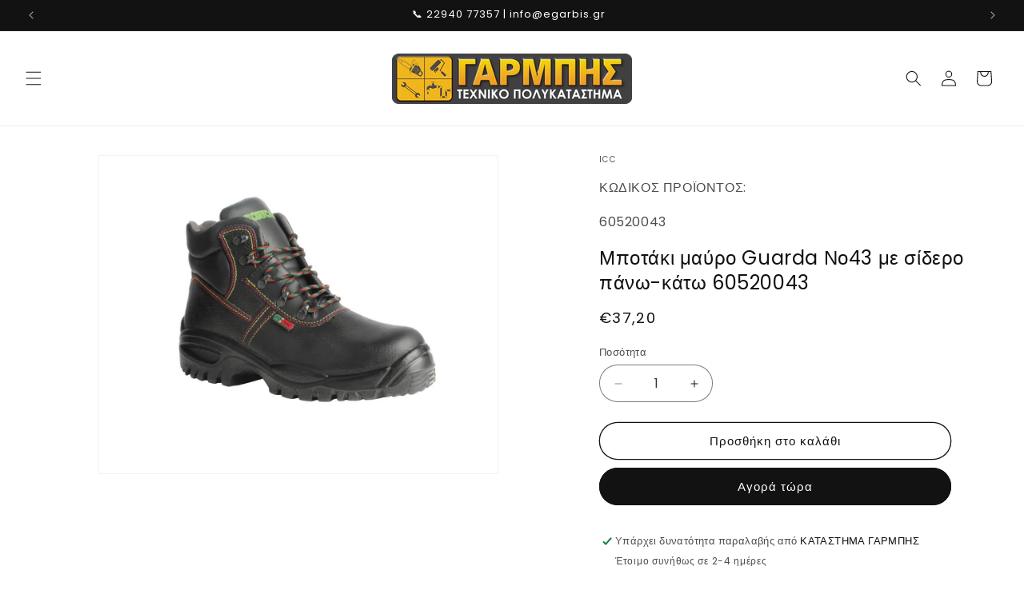

--- FILE ---
content_type: text/html; charset=utf-8
request_url: https://egarbis.gr/products/%CE%BC%CF%80%CE%BF%CF%84%CE%AC%CE%BA%CE%B9-%CE%BC%CE%B1%CF%8D%CF%81%CE%BF-guarda-%CE%BD%CE%BF43-%CE%BC%CE%B5-%CF%83%CE%AF%CE%B4%CE%B5%CF%81%CE%BF-%CF%80%CE%AC%CE%BD%CF%89-%CE%BA%CE%AC%CF%84%CF%89
body_size: 48760
content:
<!doctype html>
<html class="js" lang="el">
  <head>
 
<meta charset="utf-8">
    <meta http-equiv="X-UA-Compatible" content="IE=edge">
    <meta name="viewport" content="width=device-width,initial-scale=1">
    <meta name="theme-color" content="">
    <link rel="canonical" href="https://egarbis.gr/products/%ce%bc%cf%80%ce%bf%cf%84%ce%ac%ce%ba%ce%b9-%ce%bc%ce%b1%cf%8d%cf%81%ce%bf-guarda-%ce%bd%ce%bf43-%ce%bc%ce%b5-%cf%83%ce%af%ce%b4%ce%b5%cf%81%ce%bf-%cf%80%ce%ac%ce%bd%cf%89-%ce%ba%ce%ac%cf%84%cf%89"><link rel="icon" type="image/png" href="//egarbis.gr/cdn/shop/files/favicon.jpg?crop=center&height=32&v=1710320318&width=32"><link rel="preconnect" href="https://fonts.shopifycdn.com" crossorigin><title>
      Μποτάκι μαύρο Guarda Νο43 με σίδερο πάνω-κάτω 60520043
 &ndash; egarmpis</title>

    
      <meta name="description" content="ΠAΠOYTΣI MΠOTAKI GUARDA MAYPO S3 NO43">
    

    

<meta property="og:site_name" content="egarmpis">
<meta property="og:url" content="https://egarbis.gr/products/%ce%bc%cf%80%ce%bf%cf%84%ce%ac%ce%ba%ce%b9-%ce%bc%ce%b1%cf%8d%cf%81%ce%bf-guarda-%ce%bd%ce%bf43-%ce%bc%ce%b5-%cf%83%ce%af%ce%b4%ce%b5%cf%81%ce%bf-%cf%80%ce%ac%ce%bd%cf%89-%ce%ba%ce%ac%cf%84%cf%89">
<meta property="og:title" content="Μποτάκι μαύρο Guarda Νο43 με σίδερο πάνω-κάτω 60520043">
<meta property="og:type" content="product">
<meta property="og:description" content="ΠAΠOYTΣI MΠOTAKI GUARDA MAYPO S3 NO43"><meta property="og:image" content="http://egarbis.gr/cdn/shop/products/66df723af5d341109f6b82d6624d2301.jpg?v=1710252748">
  <meta property="og:image:secure_url" content="https://egarbis.gr/cdn/shop/products/66df723af5d341109f6b82d6624d2301.jpg?v=1710252748">
  <meta property="og:image:width" content="1600">
  <meta property="og:image:height" content="1275"><meta property="og:price:amount" content="37,20">
  <meta property="og:price:currency" content="EUR"><meta name="twitter:card" content="summary_large_image">
<meta name="twitter:title" content="Μποτάκι μαύρο Guarda Νο43 με σίδερο πάνω-κάτω 60520043">
<meta name="twitter:description" content="ΠAΠOYTΣI MΠOTAKI GUARDA MAYPO S3 NO43">


    <script src="//egarbis.gr/cdn/shop/t/6/assets/constants.js?v=132983761750457495441752566043" defer="defer"></script>
    <script src="//egarbis.gr/cdn/shop/t/6/assets/pubsub.js?v=25310214064522200911752566044" defer="defer"></script>
    <script src="//egarbis.gr/cdn/shop/t/6/assets/global.js?v=184345515105158409801752566043" defer="defer"></script>
    <script src="//egarbis.gr/cdn/shop/t/6/assets/details-disclosure.js?v=13653116266235556501752566043" defer="defer"></script>
    <script src="//egarbis.gr/cdn/shop/t/6/assets/details-modal.js?v=25581673532751508451752566043" defer="defer"></script>
    <script src="//egarbis.gr/cdn/shop/t/6/assets/search-form.js?v=133129549252120666541752566044" defer="defer"></script><script src="//egarbis.gr/cdn/shop/t/6/assets/animations.js?v=88693664871331136111752566042" defer="defer"></script><script>window.performance && window.performance.mark && window.performance.mark('shopify.content_for_header.start');</script><meta id="shopify-digital-wallet" name="shopify-digital-wallet" content="/57114558563/digital_wallets/dialog">
<link rel="alternate" type="application/json+oembed" href="https://egarbis.gr/products/%ce%bc%cf%80%ce%bf%cf%84%ce%ac%ce%ba%ce%b9-%ce%bc%ce%b1%cf%8d%cf%81%ce%bf-guarda-%ce%bd%ce%bf43-%ce%bc%ce%b5-%cf%83%ce%af%ce%b4%ce%b5%cf%81%ce%bf-%cf%80%ce%ac%ce%bd%cf%89-%ce%ba%ce%ac%cf%84%cf%89.oembed">
<script async="async" src="/checkouts/internal/preloads.js?locale=el-GR"></script>
<script id="shopify-features" type="application/json">{"accessToken":"d6ec6de53c644686331d984459265386","betas":["rich-media-storefront-analytics"],"domain":"egarbis.gr","predictiveSearch":true,"shopId":57114558563,"locale":"el"}</script>
<script>var Shopify = Shopify || {};
Shopify.shop = "egarmpis.myshopify.com";
Shopify.locale = "el";
Shopify.currency = {"active":"EUR","rate":"1.0"};
Shopify.country = "GR";
Shopify.theme = {"name":"Dawn","id":183097360768,"schema_name":"Dawn","schema_version":"15.3.0","theme_store_id":887,"role":"main"};
Shopify.theme.handle = "null";
Shopify.theme.style = {"id":null,"handle":null};
Shopify.cdnHost = "egarbis.gr/cdn";
Shopify.routes = Shopify.routes || {};
Shopify.routes.root = "/";</script>
<script type="module">!function(o){(o.Shopify=o.Shopify||{}).modules=!0}(window);</script>
<script>!function(o){function n(){var o=[];function n(){o.push(Array.prototype.slice.apply(arguments))}return n.q=o,n}var t=o.Shopify=o.Shopify||{};t.loadFeatures=n(),t.autoloadFeatures=n()}(window);</script>
<script id="shop-js-analytics" type="application/json">{"pageType":"product"}</script>
<script defer="defer" async type="module" src="//egarbis.gr/cdn/shopifycloud/shop-js/modules/v2/client.init-shop-cart-sync_LfUzO4S6.el.esm.js"></script>
<script defer="defer" async type="module" src="//egarbis.gr/cdn/shopifycloud/shop-js/modules/v2/chunk.common_CGzkXfgL.esm.js"></script>
<script defer="defer" async type="module" src="//egarbis.gr/cdn/shopifycloud/shop-js/modules/v2/chunk.modal_Bgl3KeJf.esm.js"></script>
<script type="module">
  await import("//egarbis.gr/cdn/shopifycloud/shop-js/modules/v2/client.init-shop-cart-sync_LfUzO4S6.el.esm.js");
await import("//egarbis.gr/cdn/shopifycloud/shop-js/modules/v2/chunk.common_CGzkXfgL.esm.js");
await import("//egarbis.gr/cdn/shopifycloud/shop-js/modules/v2/chunk.modal_Bgl3KeJf.esm.js");

  window.Shopify.SignInWithShop?.initShopCartSync?.({"fedCMEnabled":true,"windoidEnabled":true});

</script>
<script id="__st">var __st={"a":57114558563,"offset":7200,"reqid":"c1560e10-fe4d-4ee3-ac7b-612412284c90-1769092947","pageurl":"egarbis.gr\/products\/%CE%BC%CF%80%CE%BF%CF%84%CE%AC%CE%BA%CE%B9-%CE%BC%CE%B1%CF%8D%CF%81%CE%BF-guarda-%CE%BD%CE%BF43-%CE%BC%CE%B5-%CF%83%CE%AF%CE%B4%CE%B5%CF%81%CE%BF-%CF%80%CE%AC%CE%BD%CF%89-%CE%BA%CE%AC%CF%84%CF%89","u":"bdc2a3c83d86","p":"product","rtyp":"product","rid":7221440118883};</script>
<script>window.ShopifyPaypalV4VisibilityTracking = true;</script>
<script id="captcha-bootstrap">!function(){'use strict';const t='contact',e='account',n='new_comment',o=[[t,t],['blogs',n],['comments',n],[t,'customer']],c=[[e,'customer_login'],[e,'guest_login'],[e,'recover_customer_password'],[e,'create_customer']],r=t=>t.map((([t,e])=>`form[action*='/${t}']:not([data-nocaptcha='true']) input[name='form_type'][value='${e}']`)).join(','),a=t=>()=>t?[...document.querySelectorAll(t)].map((t=>t.form)):[];function s(){const t=[...o],e=r(t);return a(e)}const i='password',u='form_key',d=['recaptcha-v3-token','g-recaptcha-response','h-captcha-response',i],f=()=>{try{return window.sessionStorage}catch{return}},m='__shopify_v',_=t=>t.elements[u];function p(t,e,n=!1){try{const o=window.sessionStorage,c=JSON.parse(o.getItem(e)),{data:r}=function(t){const{data:e,action:n}=t;return t[m]||n?{data:e,action:n}:{data:t,action:n}}(c);for(const[e,n]of Object.entries(r))t.elements[e]&&(t.elements[e].value=n);n&&o.removeItem(e)}catch(o){console.error('form repopulation failed',{error:o})}}const l='form_type',E='cptcha';function T(t){t.dataset[E]=!0}const w=window,h=w.document,L='Shopify',v='ce_forms',y='captcha';let A=!1;((t,e)=>{const n=(g='f06e6c50-85a8-45c8-87d0-21a2b65856fe',I='https://cdn.shopify.com/shopifycloud/storefront-forms-hcaptcha/ce_storefront_forms_captcha_hcaptcha.v1.5.2.iife.js',D={infoText:'Προστατεύεται με το hCaptcha',privacyText:'Απόρρητο',termsText:'Όροι'},(t,e,n)=>{const o=w[L][v],c=o.bindForm;if(c)return c(t,g,e,D).then(n);var r;o.q.push([[t,g,e,D],n]),r=I,A||(h.body.append(Object.assign(h.createElement('script'),{id:'captcha-provider',async:!0,src:r})),A=!0)});var g,I,D;w[L]=w[L]||{},w[L][v]=w[L][v]||{},w[L][v].q=[],w[L][y]=w[L][y]||{},w[L][y].protect=function(t,e){n(t,void 0,e),T(t)},Object.freeze(w[L][y]),function(t,e,n,w,h,L){const[v,y,A,g]=function(t,e,n){const i=e?o:[],u=t?c:[],d=[...i,...u],f=r(d),m=r(i),_=r(d.filter((([t,e])=>n.includes(e))));return[a(f),a(m),a(_),s()]}(w,h,L),I=t=>{const e=t.target;return e instanceof HTMLFormElement?e:e&&e.form},D=t=>v().includes(t);t.addEventListener('submit',(t=>{const e=I(t);if(!e)return;const n=D(e)&&!e.dataset.hcaptchaBound&&!e.dataset.recaptchaBound,o=_(e),c=g().includes(e)&&(!o||!o.value);(n||c)&&t.preventDefault(),c&&!n&&(function(t){try{if(!f())return;!function(t){const e=f();if(!e)return;const n=_(t);if(!n)return;const o=n.value;o&&e.removeItem(o)}(t);const e=Array.from(Array(32),(()=>Math.random().toString(36)[2])).join('');!function(t,e){_(t)||t.append(Object.assign(document.createElement('input'),{type:'hidden',name:u})),t.elements[u].value=e}(t,e),function(t,e){const n=f();if(!n)return;const o=[...t.querySelectorAll(`input[type='${i}']`)].map((({name:t})=>t)),c=[...d,...o],r={};for(const[a,s]of new FormData(t).entries())c.includes(a)||(r[a]=s);n.setItem(e,JSON.stringify({[m]:1,action:t.action,data:r}))}(t,e)}catch(e){console.error('failed to persist form',e)}}(e),e.submit())}));const S=(t,e)=>{t&&!t.dataset[E]&&(n(t,e.some((e=>e===t))),T(t))};for(const o of['focusin','change'])t.addEventListener(o,(t=>{const e=I(t);D(e)&&S(e,y())}));const B=e.get('form_key'),M=e.get(l),P=B&&M;t.addEventListener('DOMContentLoaded',(()=>{const t=y();if(P)for(const e of t)e.elements[l].value===M&&p(e,B);[...new Set([...A(),...v().filter((t=>'true'===t.dataset.shopifyCaptcha))])].forEach((e=>S(e,t)))}))}(h,new URLSearchParams(w.location.search),n,t,e,['guest_login'])})(!0,!0)}();</script>
<script integrity="sha256-4kQ18oKyAcykRKYeNunJcIwy7WH5gtpwJnB7kiuLZ1E=" data-source-attribution="shopify.loadfeatures" defer="defer" src="//egarbis.gr/cdn/shopifycloud/storefront/assets/storefront/load_feature-a0a9edcb.js" crossorigin="anonymous"></script>
<script data-source-attribution="shopify.dynamic_checkout.dynamic.init">var Shopify=Shopify||{};Shopify.PaymentButton=Shopify.PaymentButton||{isStorefrontPortableWallets:!0,init:function(){window.Shopify.PaymentButton.init=function(){};var t=document.createElement("script");t.src="https://egarbis.gr/cdn/shopifycloud/portable-wallets/latest/portable-wallets.el.js",t.type="module",document.head.appendChild(t)}};
</script>
<script data-source-attribution="shopify.dynamic_checkout.buyer_consent">
  function portableWalletsHideBuyerConsent(e){var t=document.getElementById("shopify-buyer-consent"),n=document.getElementById("shopify-subscription-policy-button");t&&n&&(t.classList.add("hidden"),t.setAttribute("aria-hidden","true"),n.removeEventListener("click",e))}function portableWalletsShowBuyerConsent(e){var t=document.getElementById("shopify-buyer-consent"),n=document.getElementById("shopify-subscription-policy-button");t&&n&&(t.classList.remove("hidden"),t.removeAttribute("aria-hidden"),n.addEventListener("click",e))}window.Shopify?.PaymentButton&&(window.Shopify.PaymentButton.hideBuyerConsent=portableWalletsHideBuyerConsent,window.Shopify.PaymentButton.showBuyerConsent=portableWalletsShowBuyerConsent);
</script>
<script>
  function portableWalletsCleanup(e){e&&e.src&&console.error("Failed to load portable wallets script "+e.src);var t=document.querySelectorAll("shopify-accelerated-checkout .shopify-payment-button__skeleton, shopify-accelerated-checkout-cart .wallet-cart-button__skeleton"),e=document.getElementById("shopify-buyer-consent");for(let e=0;e<t.length;e++)t[e].remove();e&&e.remove()}function portableWalletsNotLoadedAsModule(e){e instanceof ErrorEvent&&"string"==typeof e.message&&e.message.includes("import.meta")&&"string"==typeof e.filename&&e.filename.includes("portable-wallets")&&(window.removeEventListener("error",portableWalletsNotLoadedAsModule),window.Shopify.PaymentButton.failedToLoad=e,"loading"===document.readyState?document.addEventListener("DOMContentLoaded",window.Shopify.PaymentButton.init):window.Shopify.PaymentButton.init())}window.addEventListener("error",portableWalletsNotLoadedAsModule);
</script>

<script type="module" src="https://egarbis.gr/cdn/shopifycloud/portable-wallets/latest/portable-wallets.el.js" onError="portableWalletsCleanup(this)" crossorigin="anonymous"></script>
<script nomodule>
  document.addEventListener("DOMContentLoaded", portableWalletsCleanup);
</script>

<script id='scb4127' type='text/javascript' async='' src='https://egarbis.gr/cdn/shopifycloud/privacy-banner/storefront-banner.js'></script><link id="shopify-accelerated-checkout-styles" rel="stylesheet" media="screen" href="https://egarbis.gr/cdn/shopifycloud/portable-wallets/latest/accelerated-checkout-backwards-compat.css" crossorigin="anonymous">
<style id="shopify-accelerated-checkout-cart">
        #shopify-buyer-consent {
  margin-top: 1em;
  display: inline-block;
  width: 100%;
}

#shopify-buyer-consent.hidden {
  display: none;
}

#shopify-subscription-policy-button {
  background: none;
  border: none;
  padding: 0;
  text-decoration: underline;
  font-size: inherit;
  cursor: pointer;
}

#shopify-subscription-policy-button::before {
  box-shadow: none;
}

      </style>
<script id="sections-script" data-sections="header" defer="defer" src="//egarbis.gr/cdn/shop/t/6/compiled_assets/scripts.js?v=1151"></script>
<script>window.performance && window.performance.mark && window.performance.mark('shopify.content_for_header.end');</script>


    <style data-shopify>
      @font-face {
  font-family: Poppins;
  font-weight: 400;
  font-style: normal;
  font-display: swap;
  src: url("//egarbis.gr/cdn/fonts/poppins/poppins_n4.0ba78fa5af9b0e1a374041b3ceaadf0a43b41362.woff2") format("woff2"),
       url("//egarbis.gr/cdn/fonts/poppins/poppins_n4.214741a72ff2596839fc9760ee7a770386cf16ca.woff") format("woff");
}

      @font-face {
  font-family: Poppins;
  font-weight: 700;
  font-style: normal;
  font-display: swap;
  src: url("//egarbis.gr/cdn/fonts/poppins/poppins_n7.56758dcf284489feb014a026f3727f2f20a54626.woff2") format("woff2"),
       url("//egarbis.gr/cdn/fonts/poppins/poppins_n7.f34f55d9b3d3205d2cd6f64955ff4b36f0cfd8da.woff") format("woff");
}

      @font-face {
  font-family: Poppins;
  font-weight: 400;
  font-style: italic;
  font-display: swap;
  src: url("//egarbis.gr/cdn/fonts/poppins/poppins_i4.846ad1e22474f856bd6b81ba4585a60799a9f5d2.woff2") format("woff2"),
       url("//egarbis.gr/cdn/fonts/poppins/poppins_i4.56b43284e8b52fc64c1fd271f289a39e8477e9ec.woff") format("woff");
}

      @font-face {
  font-family: Poppins;
  font-weight: 700;
  font-style: italic;
  font-display: swap;
  src: url("//egarbis.gr/cdn/fonts/poppins/poppins_i7.42fd71da11e9d101e1e6c7932199f925f9eea42d.woff2") format("woff2"),
       url("//egarbis.gr/cdn/fonts/poppins/poppins_i7.ec8499dbd7616004e21155106d13837fff4cf556.woff") format("woff");
}

      @font-face {
  font-family: Poppins;
  font-weight: 400;
  font-style: normal;
  font-display: swap;
  src: url("//egarbis.gr/cdn/fonts/poppins/poppins_n4.0ba78fa5af9b0e1a374041b3ceaadf0a43b41362.woff2") format("woff2"),
       url("//egarbis.gr/cdn/fonts/poppins/poppins_n4.214741a72ff2596839fc9760ee7a770386cf16ca.woff") format("woff");
}


      
        :root,
        .color-scheme-1 {
          --color-background: 255,255,255;
        
          --gradient-background: #ffffff;
        

        

        --color-foreground: 18,18,18;
        --color-background-contrast: 191,191,191;
        --color-shadow: 18,18,18;
        --color-button: 18,18,18;
        --color-button-text: 255,255,255;
        --color-secondary-button: 255,255,255;
        --color-secondary-button-text: 18,18,18;
        --color-link: 18,18,18;
        --color-badge-foreground: 18,18,18;
        --color-badge-background: 255,255,255;
        --color-badge-border: 18,18,18;
        --payment-terms-background-color: rgb(255 255 255);
      }
      
        
        .color-scheme-2 {
          --color-background: 243,243,243;
        
          --gradient-background: #f3f3f3;
        

        

        --color-foreground: 18,18,18;
        --color-background-contrast: 179,179,179;
        --color-shadow: 18,18,18;
        --color-button: 18,18,18;
        --color-button-text: 243,243,243;
        --color-secondary-button: 243,243,243;
        --color-secondary-button-text: 18,18,18;
        --color-link: 18,18,18;
        --color-badge-foreground: 18,18,18;
        --color-badge-background: 243,243,243;
        --color-badge-border: 18,18,18;
        --payment-terms-background-color: rgb(243 243 243);
      }
      
        
        .color-scheme-3 {
          --color-background: 36,40,51;
        
          --gradient-background: #242833;
        

        

        --color-foreground: 255,255,255;
        --color-background-contrast: 47,52,66;
        --color-shadow: 18,18,18;
        --color-button: 255,255,255;
        --color-button-text: 0,0,0;
        --color-secondary-button: 36,40,51;
        --color-secondary-button-text: 255,255,255;
        --color-link: 255,255,255;
        --color-badge-foreground: 255,255,255;
        --color-badge-background: 36,40,51;
        --color-badge-border: 255,255,255;
        --payment-terms-background-color: rgb(36 40 51);
      }
      
        
        .color-scheme-4 {
          --color-background: 18,18,18;
        
          --gradient-background: #121212;
        

        

        --color-foreground: 255,255,255;
        --color-background-contrast: 146,146,146;
        --color-shadow: 18,18,18;
        --color-button: 255,255,255;
        --color-button-text: 18,18,18;
        --color-secondary-button: 18,18,18;
        --color-secondary-button-text: 255,255,255;
        --color-link: 255,255,255;
        --color-badge-foreground: 255,255,255;
        --color-badge-background: 18,18,18;
        --color-badge-border: 255,255,255;
        --payment-terms-background-color: rgb(18 18 18);
      }
      
        
        .color-scheme-5 {
          --color-background: 51,79,180;
        
          --gradient-background: #334fb4;
        

        

        --color-foreground: 255,255,255;
        --color-background-contrast: 23,35,81;
        --color-shadow: 18,18,18;
        --color-button: 255,255,255;
        --color-button-text: 51,79,180;
        --color-secondary-button: 51,79,180;
        --color-secondary-button-text: 255,255,255;
        --color-link: 255,255,255;
        --color-badge-foreground: 255,255,255;
        --color-badge-background: 51,79,180;
        --color-badge-border: 255,255,255;
        --payment-terms-background-color: rgb(51 79 180);
      }
      
        
        .color-scheme-069a4d6a-c1fe-45c0-bf5a-3dad020c14a2 {
          --color-background: 255,255,255;
        
          --gradient-background: #ffffff;
        

        

        --color-foreground: 18,18,18;
        --color-background-contrast: 191,191,191;
        --color-shadow: 18,18,18;
        --color-button: 18,18,18;
        --color-button-text: 255,255,255;
        --color-secondary-button: 255,255,255;
        --color-secondary-button-text: 18,18,18;
        --color-link: 18,18,18;
        --color-badge-foreground: 18,18,18;
        --color-badge-background: 255,255,255;
        --color-badge-border: 18,18,18;
        --payment-terms-background-color: rgb(255 255 255);
      }
      

      body, .color-scheme-1, .color-scheme-2, .color-scheme-3, .color-scheme-4, .color-scheme-5, .color-scheme-069a4d6a-c1fe-45c0-bf5a-3dad020c14a2 {
        color: rgba(var(--color-foreground), 0.75);
        background-color: rgb(var(--color-background));
      }

      :root {
        --font-body-family: Poppins, sans-serif;
        --font-body-style: normal;
        --font-body-weight: 400;
        --font-body-weight-bold: 700;

        --font-heading-family: Poppins, sans-serif;
        --font-heading-style: normal;
        --font-heading-weight: 400;

        --font-body-scale: 1.0;
        --font-heading-scale: 1.0;

        --media-padding: px;
        --media-border-opacity: 0.05;
        --media-border-width: 1px;
        --media-radius: 0px;
        --media-shadow-opacity: 0.0;
        --media-shadow-horizontal-offset: 0px;
        --media-shadow-vertical-offset: 4px;
        --media-shadow-blur-radius: 5px;
        --media-shadow-visible: 0;

        --page-width: 160rem;
        --page-width-margin: 0rem;

        --product-card-image-padding: 0.0rem;
        --product-card-corner-radius: 0.0rem;
        --product-card-text-alignment: left;
        --product-card-border-width: 0.0rem;
        --product-card-border-opacity: 0.1;
        --product-card-shadow-opacity: 0.0;
        --product-card-shadow-visible: 0;
        --product-card-shadow-horizontal-offset: 0.0rem;
        --product-card-shadow-vertical-offset: 0.4rem;
        --product-card-shadow-blur-radius: 0.5rem;

        --collection-card-image-padding: 0.0rem;
        --collection-card-corner-radius: 0.0rem;
        --collection-card-text-alignment: left;
        --collection-card-border-width: 0.0rem;
        --collection-card-border-opacity: 0.1;
        --collection-card-shadow-opacity: 0.0;
        --collection-card-shadow-visible: 0;
        --collection-card-shadow-horizontal-offset: 0.0rem;
        --collection-card-shadow-vertical-offset: 0.4rem;
        --collection-card-shadow-blur-radius: 0.5rem;

        --blog-card-image-padding: 0.0rem;
        --blog-card-corner-radius: 0.0rem;
        --blog-card-text-alignment: left;
        --blog-card-border-width: 0.0rem;
        --blog-card-border-opacity: 0.1;
        --blog-card-shadow-opacity: 0.0;
        --blog-card-shadow-visible: 0;
        --blog-card-shadow-horizontal-offset: 0.0rem;
        --blog-card-shadow-vertical-offset: 0.4rem;
        --blog-card-shadow-blur-radius: 0.5rem;

        --badge-corner-radius: 4.0rem;

        --popup-border-width: 1px;
        --popup-border-opacity: 0.1;
        --popup-corner-radius: 0px;
        --popup-shadow-opacity: 0.05;
        --popup-shadow-horizontal-offset: 0px;
        --popup-shadow-vertical-offset: 4px;
        --popup-shadow-blur-radius: 5px;

        --drawer-border-width: 1px;
        --drawer-border-opacity: 0.1;
        --drawer-shadow-opacity: 0.0;
        --drawer-shadow-horizontal-offset: 0px;
        --drawer-shadow-vertical-offset: 4px;
        --drawer-shadow-blur-radius: 5px;

        --spacing-sections-desktop: 0px;
        --spacing-sections-mobile: 0px;

        --grid-desktop-vertical-spacing: 8px;
        --grid-desktop-horizontal-spacing: 8px;
        --grid-mobile-vertical-spacing: 4px;
        --grid-mobile-horizontal-spacing: 4px;

        --text-boxes-border-opacity: 0.1;
        --text-boxes-border-width: 0px;
        --text-boxes-radius: 0px;
        --text-boxes-shadow-opacity: 0.0;
        --text-boxes-shadow-visible: 0;
        --text-boxes-shadow-horizontal-offset: 0px;
        --text-boxes-shadow-vertical-offset: 4px;
        --text-boxes-shadow-blur-radius: 5px;

        --buttons-radius: 40px;
        --buttons-radius-outset: 41px;
        --buttons-border-width: 1px;
        --buttons-border-opacity: 1.0;
        --buttons-shadow-opacity: 0.0;
        --buttons-shadow-visible: 0;
        --buttons-shadow-horizontal-offset: 0px;
        --buttons-shadow-vertical-offset: 4px;
        --buttons-shadow-blur-radius: 5px;
        --buttons-border-offset: 0.3px;

        --inputs-radius: 40px;
        --inputs-border-width: 1px;
        --inputs-border-opacity: 0.55;
        --inputs-shadow-opacity: 0.0;
        --inputs-shadow-horizontal-offset: 0px;
        --inputs-margin-offset: 0px;
        --inputs-shadow-vertical-offset: 4px;
        --inputs-shadow-blur-radius: 5px;
        --inputs-radius-outset: 41px;

        --variant-pills-radius: 40px;
        --variant-pills-border-width: 1px;
        --variant-pills-border-opacity: 0.55;
        --variant-pills-shadow-opacity: 0.0;
        --variant-pills-shadow-horizontal-offset: 0px;
        --variant-pills-shadow-vertical-offset: 4px;
        --variant-pills-shadow-blur-radius: 5px;
      }

      *,
      *::before,
      *::after {
        box-sizing: inherit;
      }

      html {
        box-sizing: border-box;
        font-size: calc(var(--font-body-scale) * 62.5%);
        height: 100%;
      }

      body {
        display: grid;
        grid-template-rows: auto auto 1fr auto;
        grid-template-columns: 100%;
        min-height: 100%;
        margin: 0;
        font-size: 1.5rem;
        letter-spacing: 0.06rem;
        line-height: calc(1 + 0.8 / var(--font-body-scale));
        font-family: var(--font-body-family);
        font-style: var(--font-body-style);
        font-weight: var(--font-body-weight);
      }

      @media screen and (min-width: 750px) {
        body {
          font-size: 1.6rem;
        }
      }
    </style>

    <link href="//egarbis.gr/cdn/shop/t/6/assets/base.css?v=159841507637079171801752566042" rel="stylesheet" type="text/css" media="all" />
    <link rel="stylesheet" href="//egarbis.gr/cdn/shop/t/6/assets/component-cart-items.css?v=123238115697927560811752566042" media="print" onload="this.media='all'"><link href="//egarbis.gr/cdn/shop/t/6/assets/component-cart-drawer.css?v=112801333748515159671752566042" rel="stylesheet" type="text/css" media="all" />
      <link href="//egarbis.gr/cdn/shop/t/6/assets/component-cart.css?v=164708765130180853531752566042" rel="stylesheet" type="text/css" media="all" />
      <link href="//egarbis.gr/cdn/shop/t/6/assets/component-totals.css?v=15906652033866631521752566043" rel="stylesheet" type="text/css" media="all" />
      <link href="//egarbis.gr/cdn/shop/t/6/assets/component-price.css?v=70172745017360139101752566043" rel="stylesheet" type="text/css" media="all" />
      <link href="//egarbis.gr/cdn/shop/t/6/assets/component-discounts.css?v=152760482443307489271752566042" rel="stylesheet" type="text/css" media="all" />

      <link rel="preload" as="font" href="//egarbis.gr/cdn/fonts/poppins/poppins_n4.0ba78fa5af9b0e1a374041b3ceaadf0a43b41362.woff2" type="font/woff2" crossorigin>
      

      <link rel="preload" as="font" href="//egarbis.gr/cdn/fonts/poppins/poppins_n4.0ba78fa5af9b0e1a374041b3ceaadf0a43b41362.woff2" type="font/woff2" crossorigin>
      
<link href="//egarbis.gr/cdn/shop/t/6/assets/component-localization-form.css?v=170315343355214948141752566042" rel="stylesheet" type="text/css" media="all" />
      <script src="//egarbis.gr/cdn/shop/t/6/assets/localization-form.js?v=144176611646395275351752566044" defer="defer"></script><link
        rel="stylesheet"
        href="//egarbis.gr/cdn/shop/t/6/assets/component-predictive-search.css?v=118923337488134913561752566043"
        media="print"
        onload="this.media='all'"
      ><script>
      if (Shopify.designMode) {
        document.documentElement.classList.add('shopify-design-mode');
      }
    </script>
    <script>
      console.log('🔥 [Theme.liquid] Skroutz tracker INIT');

      (function (a, b, c, d, e, f, g) {
        a['SkroutzAnalyticsObject'] = e;
        a[e] =
          a[e] ||
          function () {
            (a[e].q = a[e].q || []).push(arguments);
          };
        f = b.createElement(c);
        f.async = true;
        f.src = d;
        g = b.getElementsByTagName(c)[0];
        g.parentNode.insertBefore(f, g);
      })(window, document, 'script', 'https://skroutza.skroutz.gr/skroutza.min.js', 'skroutz_analytics');

      console.log('📡 [Theme.liquid] Skroutz script injected');

      try {
        skroutz_analytics('session', 'connect', 'SA-9578-7582');
        console.log('✅ [Theme.liquid] Skroutz session connect sent');
      } catch (err) {
        console.warn('❌ [Theme.liquid] Connect failed (script may not be ready)', err);
      }
    </script>

    <script>
      (function(){
        console.log("🔥 [Theme.liquid] Skroutz order tracking started");

        function centsToFixed(cents){
          if (cents === null || cents === undefined) return '0.00';
          return (Math.round(cents) / 100).toFixed(2);
        }

        // Variant A: Checkout object
        var orderId_checkout  = '';
        var revenue_checkout  = centsToFixed(0);
        var shipping_checkout = centsToFixed(0);
        var tax_checkout      = centsToFixed(0);
        
        var paidBy_checkout   = 'unknown';
        var paidByDescr_checkout = 'Unknown';

        console.log("🧾 [Theme.liquid] Checkout object data:", {
          orderId_checkout, revenue_checkout, shipping_checkout, tax_checkout, paidBy_checkout, paidByDescr_checkout
        });

        // Variant B: Order object
        var orderId_order   = '';
        var revenue_order   = '0.00';
        var shipping_order  = '';
        var tax_order       = '';

        console.log("🧾 [Theme.liquid] Order object data:", {
          orderId_order, revenue_order, shipping_order, tax_order
        });

        function sendOrder(id, revenue, shipping, tax, paidBy, paidByDescr){
          if (window.skroutz_analytics) {
            skroutz_analytics('ecommerce', 'addOrder', {
              order_id:      String(id),
              revenue:       String(revenue),
              shipping:      String(shipping),
              tax:           String(tax),
              paid_by:       String(paidBy || "unknown"),
              paid_by_descr: String(paidByDescr || "unknown")
            });
            console.log("✅ [Theme.liquid] addOrder sent for", id);
          } else {
            console.warn("❌ [Theme.liquid] addOrder skipped - skroutz_analytics not available");
          }
        }

        sendOrder(orderId_checkout, revenue_checkout, shipping_checkout, tax_checkout, paidBy_checkout, paidByDescr_checkout);
        sendOrder(orderId_order, revenue_order, shipping_order, tax_order, null, null);

        

        
      })();
    </script>
  <!-- BEGIN app block: shopify://apps/klaviyo-email-marketing-sms/blocks/klaviyo-onsite-embed/2632fe16-c075-4321-a88b-50b567f42507 -->












  <script async src="https://static.klaviyo.com/onsite/js/UQLaMS/klaviyo.js?company_id=UQLaMS"></script>
  <script>!function(){if(!window.klaviyo){window._klOnsite=window._klOnsite||[];try{window.klaviyo=new Proxy({},{get:function(n,i){return"push"===i?function(){var n;(n=window._klOnsite).push.apply(n,arguments)}:function(){for(var n=arguments.length,o=new Array(n),w=0;w<n;w++)o[w]=arguments[w];var t="function"==typeof o[o.length-1]?o.pop():void 0,e=new Promise((function(n){window._klOnsite.push([i].concat(o,[function(i){t&&t(i),n(i)}]))}));return e}}})}catch(n){window.klaviyo=window.klaviyo||[],window.klaviyo.push=function(){var n;(n=window._klOnsite).push.apply(n,arguments)}}}}();</script>

  
    <script id="viewed_product">
      if (item == null) {
        var _learnq = _learnq || [];

        var MetafieldReviews = null
        var MetafieldYotpoRating = null
        var MetafieldYotpoCount = null
        var MetafieldLooxRating = null
        var MetafieldLooxCount = null
        var okendoProduct = null
        var okendoProductReviewCount = null
        var okendoProductReviewAverageValue = null
        try {
          // The following fields are used for Customer Hub recently viewed in order to add reviews.
          // This information is not part of __kla_viewed. Instead, it is part of __kla_viewed_reviewed_items
          MetafieldReviews = {};
          MetafieldYotpoRating = null
          MetafieldYotpoCount = null
          MetafieldLooxRating = null
          MetafieldLooxCount = null

          okendoProduct = null
          // If the okendo metafield is not legacy, it will error, which then requires the new json formatted data
          if (okendoProduct && 'error' in okendoProduct) {
            okendoProduct = null
          }
          okendoProductReviewCount = okendoProduct ? okendoProduct.reviewCount : null
          okendoProductReviewAverageValue = okendoProduct ? okendoProduct.reviewAverageValue : null
        } catch (error) {
          console.error('Error in Klaviyo onsite reviews tracking:', error);
        }

        var item = {
          Name: "Μποτάκι μαύρο Guarda Νο43 με σίδερο πάνω-κάτω 60520043",
          ProductID: 7221440118883,
          Categories: ["all","all-products-test","ΠΑΠΟΥΤΣΙΑ ΠΡΟΣΤΑΣΙΑΣ"],
          ImageURL: "https://egarbis.gr/cdn/shop/products/66df723af5d341109f6b82d6624d2301_grande.jpg?v=1710252748",
          URL: "https://egarbis.gr/products/%ce%bc%cf%80%ce%bf%cf%84%ce%ac%ce%ba%ce%b9-%ce%bc%ce%b1%cf%8d%cf%81%ce%bf-guarda-%ce%bd%ce%bf43-%ce%bc%ce%b5-%cf%83%ce%af%ce%b4%ce%b5%cf%81%ce%bf-%cf%80%ce%ac%ce%bd%cf%89-%ce%ba%ce%ac%cf%84%cf%89",
          Brand: "ICC",
          Price: "€37,20",
          Value: "37,20",
          CompareAtPrice: "€0,00"
        };
        _learnq.push(['track', 'Viewed Product', item]);
        _learnq.push(['trackViewedItem', {
          Title: item.Name,
          ItemId: item.ProductID,
          Categories: item.Categories,
          ImageUrl: item.ImageURL,
          Url: item.URL,
          Metadata: {
            Brand: item.Brand,
            Price: item.Price,
            Value: item.Value,
            CompareAtPrice: item.CompareAtPrice
          },
          metafields:{
            reviews: MetafieldReviews,
            yotpo:{
              rating: MetafieldYotpoRating,
              count: MetafieldYotpoCount,
            },
            loox:{
              rating: MetafieldLooxRating,
              count: MetafieldLooxCount,
            },
            okendo: {
              rating: okendoProductReviewAverageValue,
              count: okendoProductReviewCount,
            }
          }
        }]);
      }
    </script>
  




  <script>
    window.klaviyoReviewsProductDesignMode = false
  </script>







<!-- END app block --><link href="https://monorail-edge.shopifysvc.com" rel="dns-prefetch">
<script>(function(){if ("sendBeacon" in navigator && "performance" in window) {try {var session_token_from_headers = performance.getEntriesByType('navigation')[0].serverTiming.find(x => x.name == '_s').description;} catch {var session_token_from_headers = undefined;}var session_cookie_matches = document.cookie.match(/_shopify_s=([^;]*)/);var session_token_from_cookie = session_cookie_matches && session_cookie_matches.length === 2 ? session_cookie_matches[1] : "";var session_token = session_token_from_headers || session_token_from_cookie || "";function handle_abandonment_event(e) {var entries = performance.getEntries().filter(function(entry) {return /monorail-edge.shopifysvc.com/.test(entry.name);});if (!window.abandonment_tracked && entries.length === 0) {window.abandonment_tracked = true;var currentMs = Date.now();var navigation_start = performance.timing.navigationStart;var payload = {shop_id: 57114558563,url: window.location.href,navigation_start,duration: currentMs - navigation_start,session_token,page_type: "product"};window.navigator.sendBeacon("https://monorail-edge.shopifysvc.com/v1/produce", JSON.stringify({schema_id: "online_store_buyer_site_abandonment/1.1",payload: payload,metadata: {event_created_at_ms: currentMs,event_sent_at_ms: currentMs}}));}}window.addEventListener('pagehide', handle_abandonment_event);}}());</script>
<script id="web-pixels-manager-setup">(function e(e,d,r,n,o){if(void 0===o&&(o={}),!Boolean(null===(a=null===(i=window.Shopify)||void 0===i?void 0:i.analytics)||void 0===a?void 0:a.replayQueue)){var i,a;window.Shopify=window.Shopify||{};var t=window.Shopify;t.analytics=t.analytics||{};var s=t.analytics;s.replayQueue=[],s.publish=function(e,d,r){return s.replayQueue.push([e,d,r]),!0};try{self.performance.mark("wpm:start")}catch(e){}var l=function(){var e={modern:/Edge?\/(1{2}[4-9]|1[2-9]\d|[2-9]\d{2}|\d{4,})\.\d+(\.\d+|)|Firefox\/(1{2}[4-9]|1[2-9]\d|[2-9]\d{2}|\d{4,})\.\d+(\.\d+|)|Chrom(ium|e)\/(9{2}|\d{3,})\.\d+(\.\d+|)|(Maci|X1{2}).+ Version\/(15\.\d+|(1[6-9]|[2-9]\d|\d{3,})\.\d+)([,.]\d+|)( \(\w+\)|)( Mobile\/\w+|) Safari\/|Chrome.+OPR\/(9{2}|\d{3,})\.\d+\.\d+|(CPU[ +]OS|iPhone[ +]OS|CPU[ +]iPhone|CPU IPhone OS|CPU iPad OS)[ +]+(15[._]\d+|(1[6-9]|[2-9]\d|\d{3,})[._]\d+)([._]\d+|)|Android:?[ /-](13[3-9]|1[4-9]\d|[2-9]\d{2}|\d{4,})(\.\d+|)(\.\d+|)|Android.+Firefox\/(13[5-9]|1[4-9]\d|[2-9]\d{2}|\d{4,})\.\d+(\.\d+|)|Android.+Chrom(ium|e)\/(13[3-9]|1[4-9]\d|[2-9]\d{2}|\d{4,})\.\d+(\.\d+|)|SamsungBrowser\/([2-9]\d|\d{3,})\.\d+/,legacy:/Edge?\/(1[6-9]|[2-9]\d|\d{3,})\.\d+(\.\d+|)|Firefox\/(5[4-9]|[6-9]\d|\d{3,})\.\d+(\.\d+|)|Chrom(ium|e)\/(5[1-9]|[6-9]\d|\d{3,})\.\d+(\.\d+|)([\d.]+$|.*Safari\/(?![\d.]+ Edge\/[\d.]+$))|(Maci|X1{2}).+ Version\/(10\.\d+|(1[1-9]|[2-9]\d|\d{3,})\.\d+)([,.]\d+|)( \(\w+\)|)( Mobile\/\w+|) Safari\/|Chrome.+OPR\/(3[89]|[4-9]\d|\d{3,})\.\d+\.\d+|(CPU[ +]OS|iPhone[ +]OS|CPU[ +]iPhone|CPU IPhone OS|CPU iPad OS)[ +]+(10[._]\d+|(1[1-9]|[2-9]\d|\d{3,})[._]\d+)([._]\d+|)|Android:?[ /-](13[3-9]|1[4-9]\d|[2-9]\d{2}|\d{4,})(\.\d+|)(\.\d+|)|Mobile Safari.+OPR\/([89]\d|\d{3,})\.\d+\.\d+|Android.+Firefox\/(13[5-9]|1[4-9]\d|[2-9]\d{2}|\d{4,})\.\d+(\.\d+|)|Android.+Chrom(ium|e)\/(13[3-9]|1[4-9]\d|[2-9]\d{2}|\d{4,})\.\d+(\.\d+|)|Android.+(UC? ?Browser|UCWEB|U3)[ /]?(15\.([5-9]|\d{2,})|(1[6-9]|[2-9]\d|\d{3,})\.\d+)\.\d+|SamsungBrowser\/(5\.\d+|([6-9]|\d{2,})\.\d+)|Android.+MQ{2}Browser\/(14(\.(9|\d{2,})|)|(1[5-9]|[2-9]\d|\d{3,})(\.\d+|))(\.\d+|)|K[Aa][Ii]OS\/(3\.\d+|([4-9]|\d{2,})\.\d+)(\.\d+|)/},d=e.modern,r=e.legacy,n=navigator.userAgent;return n.match(d)?"modern":n.match(r)?"legacy":"unknown"}(),u="modern"===l?"modern":"legacy",c=(null!=n?n:{modern:"",legacy:""})[u],f=function(e){return[e.baseUrl,"/wpm","/b",e.hashVersion,"modern"===e.buildTarget?"m":"l",".js"].join("")}({baseUrl:d,hashVersion:r,buildTarget:u}),m=function(e){var d=e.version,r=e.bundleTarget,n=e.surface,o=e.pageUrl,i=e.monorailEndpoint;return{emit:function(e){var a=e.status,t=e.errorMsg,s=(new Date).getTime(),l=JSON.stringify({metadata:{event_sent_at_ms:s},events:[{schema_id:"web_pixels_manager_load/3.1",payload:{version:d,bundle_target:r,page_url:o,status:a,surface:n,error_msg:t},metadata:{event_created_at_ms:s}}]});if(!i)return console&&console.warn&&console.warn("[Web Pixels Manager] No Monorail endpoint provided, skipping logging."),!1;try{return self.navigator.sendBeacon.bind(self.navigator)(i,l)}catch(e){}var u=new XMLHttpRequest;try{return u.open("POST",i,!0),u.setRequestHeader("Content-Type","text/plain"),u.send(l),!0}catch(e){return console&&console.warn&&console.warn("[Web Pixels Manager] Got an unhandled error while logging to Monorail."),!1}}}}({version:r,bundleTarget:l,surface:e.surface,pageUrl:self.location.href,monorailEndpoint:e.monorailEndpoint});try{o.browserTarget=l,function(e){var d=e.src,r=e.async,n=void 0===r||r,o=e.onload,i=e.onerror,a=e.sri,t=e.scriptDataAttributes,s=void 0===t?{}:t,l=document.createElement("script"),u=document.querySelector("head"),c=document.querySelector("body");if(l.async=n,l.src=d,a&&(l.integrity=a,l.crossOrigin="anonymous"),s)for(var f in s)if(Object.prototype.hasOwnProperty.call(s,f))try{l.dataset[f]=s[f]}catch(e){}if(o&&l.addEventListener("load",o),i&&l.addEventListener("error",i),u)u.appendChild(l);else{if(!c)throw new Error("Did not find a head or body element to append the script");c.appendChild(l)}}({src:f,async:!0,onload:function(){if(!function(){var e,d;return Boolean(null===(d=null===(e=window.Shopify)||void 0===e?void 0:e.analytics)||void 0===d?void 0:d.initialized)}()){var d=window.webPixelsManager.init(e)||void 0;if(d){var r=window.Shopify.analytics;r.replayQueue.forEach((function(e){var r=e[0],n=e[1],o=e[2];d.publishCustomEvent(r,n,o)})),r.replayQueue=[],r.publish=d.publishCustomEvent,r.visitor=d.visitor,r.initialized=!0}}},onerror:function(){return m.emit({status:"failed",errorMsg:"".concat(f," has failed to load")})},sri:function(e){var d=/^sha384-[A-Za-z0-9+/=]+$/;return"string"==typeof e&&d.test(e)}(c)?c:"",scriptDataAttributes:o}),m.emit({status:"loading"})}catch(e){m.emit({status:"failed",errorMsg:(null==e?void 0:e.message)||"Unknown error"})}}})({shopId: 57114558563,storefrontBaseUrl: "https://egarbis.gr",extensionsBaseUrl: "https://extensions.shopifycdn.com/cdn/shopifycloud/web-pixels-manager",monorailEndpoint: "https://monorail-edge.shopifysvc.com/unstable/produce_batch",surface: "storefront-renderer",enabledBetaFlags: ["2dca8a86"],webPixelsConfigList: [{"id":"249856384","eventPayloadVersion":"1","runtimeContext":"LAX","scriptVersion":"6","type":"CUSTOM","privacyPurposes":[],"name":"Skroutz 09\/09"},{"id":"shopify-app-pixel","configuration":"{}","eventPayloadVersion":"v1","runtimeContext":"STRICT","scriptVersion":"0450","apiClientId":"shopify-pixel","type":"APP","privacyPurposes":["ANALYTICS","MARKETING"]},{"id":"shopify-custom-pixel","eventPayloadVersion":"v1","runtimeContext":"LAX","scriptVersion":"0450","apiClientId":"shopify-pixel","type":"CUSTOM","privacyPurposes":["ANALYTICS","MARKETING"]}],isMerchantRequest: false,initData: {"shop":{"name":"egarmpis","paymentSettings":{"currencyCode":"EUR"},"myshopifyDomain":"egarmpis.myshopify.com","countryCode":"GR","storefrontUrl":"https:\/\/egarbis.gr"},"customer":null,"cart":null,"checkout":null,"productVariants":[{"price":{"amount":37.2,"currencyCode":"EUR"},"product":{"title":"Μποτάκι μαύρο Guarda Νο43 με σίδερο πάνω-κάτω 60520043","vendor":"ICC","id":"7221440118883","untranslatedTitle":"Μποτάκι μαύρο Guarda Νο43 με σίδερο πάνω-κάτω 60520043","url":"\/products\/%CE%BC%CF%80%CE%BF%CF%84%CE%AC%CE%BA%CE%B9-%CE%BC%CE%B1%CF%8D%CF%81%CE%BF-guarda-%CE%BD%CE%BF43-%CE%BC%CE%B5-%CF%83%CE%AF%CE%B4%CE%B5%CF%81%CE%BF-%CF%80%CE%AC%CE%BD%CF%89-%CE%BA%CE%AC%CF%84%CF%89","type":"ΠΑΠΟΥΤΣΙΑ ΠΡΟΣΤΑΣΙΑΣ"},"id":"41398807527523","image":{"src":"\/\/egarbis.gr\/cdn\/shop\/products\/66df723af5d341109f6b82d6624d2301.jpg?v=1710252748"},"sku":"60520043","title":"Default Title","untranslatedTitle":"Default Title"}],"purchasingCompany":null},},"https://egarbis.gr/cdn","fcfee988w5aeb613cpc8e4bc33m6693e112",{"modern":"","legacy":""},{"shopId":"57114558563","storefrontBaseUrl":"https:\/\/egarbis.gr","extensionBaseUrl":"https:\/\/extensions.shopifycdn.com\/cdn\/shopifycloud\/web-pixels-manager","surface":"storefront-renderer","enabledBetaFlags":"[\"2dca8a86\"]","isMerchantRequest":"false","hashVersion":"fcfee988w5aeb613cpc8e4bc33m6693e112","publish":"custom","events":"[[\"page_viewed\",{}],[\"product_viewed\",{\"productVariant\":{\"price\":{\"amount\":37.2,\"currencyCode\":\"EUR\"},\"product\":{\"title\":\"Μποτάκι μαύρο Guarda Νο43 με σίδερο πάνω-κάτω 60520043\",\"vendor\":\"ICC\",\"id\":\"7221440118883\",\"untranslatedTitle\":\"Μποτάκι μαύρο Guarda Νο43 με σίδερο πάνω-κάτω 60520043\",\"url\":\"\/products\/%CE%BC%CF%80%CE%BF%CF%84%CE%AC%CE%BA%CE%B9-%CE%BC%CE%B1%CF%8D%CF%81%CE%BF-guarda-%CE%BD%CE%BF43-%CE%BC%CE%B5-%CF%83%CE%AF%CE%B4%CE%B5%CF%81%CE%BF-%CF%80%CE%AC%CE%BD%CF%89-%CE%BA%CE%AC%CF%84%CF%89\",\"type\":\"ΠΑΠΟΥΤΣΙΑ ΠΡΟΣΤΑΣΙΑΣ\"},\"id\":\"41398807527523\",\"image\":{\"src\":\"\/\/egarbis.gr\/cdn\/shop\/products\/66df723af5d341109f6b82d6624d2301.jpg?v=1710252748\"},\"sku\":\"60520043\",\"title\":\"Default Title\",\"untranslatedTitle\":\"Default Title\"}}]]"});</script><script>
  window.ShopifyAnalytics = window.ShopifyAnalytics || {};
  window.ShopifyAnalytics.meta = window.ShopifyAnalytics.meta || {};
  window.ShopifyAnalytics.meta.currency = 'EUR';
  var meta = {"product":{"id":7221440118883,"gid":"gid:\/\/shopify\/Product\/7221440118883","vendor":"ICC","type":"ΠΑΠΟΥΤΣΙΑ ΠΡΟΣΤΑΣΙΑΣ","handle":"μποτάκι-μαύρο-guarda-νο43-με-σίδερο-πάνω-κάτω","variants":[{"id":41398807527523,"price":3720,"name":"Μποτάκι μαύρο Guarda Νο43 με σίδερο πάνω-κάτω 60520043","public_title":null,"sku":"60520043"}],"remote":false},"page":{"pageType":"product","resourceType":"product","resourceId":7221440118883,"requestId":"c1560e10-fe4d-4ee3-ac7b-612412284c90-1769092947"}};
  for (var attr in meta) {
    window.ShopifyAnalytics.meta[attr] = meta[attr];
  }
</script>
<script class="analytics">
  (function () {
    var customDocumentWrite = function(content) {
      var jquery = null;

      if (window.jQuery) {
        jquery = window.jQuery;
      } else if (window.Checkout && window.Checkout.$) {
        jquery = window.Checkout.$;
      }

      if (jquery) {
        jquery('body').append(content);
      }
    };

    var hasLoggedConversion = function(token) {
      if (token) {
        return document.cookie.indexOf('loggedConversion=' + token) !== -1;
      }
      return false;
    }

    var setCookieIfConversion = function(token) {
      if (token) {
        var twoMonthsFromNow = new Date(Date.now());
        twoMonthsFromNow.setMonth(twoMonthsFromNow.getMonth() + 2);

        document.cookie = 'loggedConversion=' + token + '; expires=' + twoMonthsFromNow;
      }
    }

    var trekkie = window.ShopifyAnalytics.lib = window.trekkie = window.trekkie || [];
    if (trekkie.integrations) {
      return;
    }
    trekkie.methods = [
      'identify',
      'page',
      'ready',
      'track',
      'trackForm',
      'trackLink'
    ];
    trekkie.factory = function(method) {
      return function() {
        var args = Array.prototype.slice.call(arguments);
        args.unshift(method);
        trekkie.push(args);
        return trekkie;
      };
    };
    for (var i = 0; i < trekkie.methods.length; i++) {
      var key = trekkie.methods[i];
      trekkie[key] = trekkie.factory(key);
    }
    trekkie.load = function(config) {
      trekkie.config = config || {};
      trekkie.config.initialDocumentCookie = document.cookie;
      var first = document.getElementsByTagName('script')[0];
      var script = document.createElement('script');
      script.type = 'text/javascript';
      script.onerror = function(e) {
        var scriptFallback = document.createElement('script');
        scriptFallback.type = 'text/javascript';
        scriptFallback.onerror = function(error) {
                var Monorail = {
      produce: function produce(monorailDomain, schemaId, payload) {
        var currentMs = new Date().getTime();
        var event = {
          schema_id: schemaId,
          payload: payload,
          metadata: {
            event_created_at_ms: currentMs,
            event_sent_at_ms: currentMs
          }
        };
        return Monorail.sendRequest("https://" + monorailDomain + "/v1/produce", JSON.stringify(event));
      },
      sendRequest: function sendRequest(endpointUrl, payload) {
        // Try the sendBeacon API
        if (window && window.navigator && typeof window.navigator.sendBeacon === 'function' && typeof window.Blob === 'function' && !Monorail.isIos12()) {
          var blobData = new window.Blob([payload], {
            type: 'text/plain'
          });

          if (window.navigator.sendBeacon(endpointUrl, blobData)) {
            return true;
          } // sendBeacon was not successful

        } // XHR beacon

        var xhr = new XMLHttpRequest();

        try {
          xhr.open('POST', endpointUrl);
          xhr.setRequestHeader('Content-Type', 'text/plain');
          xhr.send(payload);
        } catch (e) {
          console.log(e);
        }

        return false;
      },
      isIos12: function isIos12() {
        return window.navigator.userAgent.lastIndexOf('iPhone; CPU iPhone OS 12_') !== -1 || window.navigator.userAgent.lastIndexOf('iPad; CPU OS 12_') !== -1;
      }
    };
    Monorail.produce('monorail-edge.shopifysvc.com',
      'trekkie_storefront_load_errors/1.1',
      {shop_id: 57114558563,
      theme_id: 183097360768,
      app_name: "storefront",
      context_url: window.location.href,
      source_url: "//egarbis.gr/cdn/s/trekkie.storefront.1bbfab421998800ff09850b62e84b8915387986d.min.js"});

        };
        scriptFallback.async = true;
        scriptFallback.src = '//egarbis.gr/cdn/s/trekkie.storefront.1bbfab421998800ff09850b62e84b8915387986d.min.js';
        first.parentNode.insertBefore(scriptFallback, first);
      };
      script.async = true;
      script.src = '//egarbis.gr/cdn/s/trekkie.storefront.1bbfab421998800ff09850b62e84b8915387986d.min.js';
      first.parentNode.insertBefore(script, first);
    };
    trekkie.load(
      {"Trekkie":{"appName":"storefront","development":false,"defaultAttributes":{"shopId":57114558563,"isMerchantRequest":null,"themeId":183097360768,"themeCityHash":"8816402572634176534","contentLanguage":"el","currency":"EUR","eventMetadataId":"61f360e4-1d80-4337-8f0f-1e1190bc3cf9"},"isServerSideCookieWritingEnabled":true,"monorailRegion":"shop_domain","enabledBetaFlags":["65f19447"]},"Session Attribution":{},"S2S":{"facebookCapiEnabled":false,"source":"trekkie-storefront-renderer","apiClientId":580111}}
    );

    var loaded = false;
    trekkie.ready(function() {
      if (loaded) return;
      loaded = true;

      window.ShopifyAnalytics.lib = window.trekkie;

      var originalDocumentWrite = document.write;
      document.write = customDocumentWrite;
      try { window.ShopifyAnalytics.merchantGoogleAnalytics.call(this); } catch(error) {};
      document.write = originalDocumentWrite;

      window.ShopifyAnalytics.lib.page(null,{"pageType":"product","resourceType":"product","resourceId":7221440118883,"requestId":"c1560e10-fe4d-4ee3-ac7b-612412284c90-1769092947","shopifyEmitted":true});

      var match = window.location.pathname.match(/checkouts\/(.+)\/(thank_you|post_purchase)/)
      var token = match? match[1]: undefined;
      if (!hasLoggedConversion(token)) {
        setCookieIfConversion(token);
        window.ShopifyAnalytics.lib.track("Viewed Product",{"currency":"EUR","variantId":41398807527523,"productId":7221440118883,"productGid":"gid:\/\/shopify\/Product\/7221440118883","name":"Μποτάκι μαύρο Guarda Νο43 με σίδερο πάνω-κάτω 60520043","price":"37.20","sku":"60520043","brand":"ICC","variant":null,"category":"ΠΑΠΟΥΤΣΙΑ ΠΡΟΣΤΑΣΙΑΣ","nonInteraction":true,"remote":false},undefined,undefined,{"shopifyEmitted":true});
      window.ShopifyAnalytics.lib.track("monorail:\/\/trekkie_storefront_viewed_product\/1.1",{"currency":"EUR","variantId":41398807527523,"productId":7221440118883,"productGid":"gid:\/\/shopify\/Product\/7221440118883","name":"Μποτάκι μαύρο Guarda Νο43 με σίδερο πάνω-κάτω 60520043","price":"37.20","sku":"60520043","brand":"ICC","variant":null,"category":"ΠΑΠΟΥΤΣΙΑ ΠΡΟΣΤΑΣΙΑΣ","nonInteraction":true,"remote":false,"referer":"https:\/\/egarbis.gr\/products\/%CE%BC%CF%80%CE%BF%CF%84%CE%AC%CE%BA%CE%B9-%CE%BC%CE%B1%CF%8D%CF%81%CE%BF-guarda-%CE%BD%CE%BF43-%CE%BC%CE%B5-%CF%83%CE%AF%CE%B4%CE%B5%CF%81%CE%BF-%CF%80%CE%AC%CE%BD%CF%89-%CE%BA%CE%AC%CF%84%CF%89"});
      }
    });


        var eventsListenerScript = document.createElement('script');
        eventsListenerScript.async = true;
        eventsListenerScript.src = "//egarbis.gr/cdn/shopifycloud/storefront/assets/shop_events_listener-3da45d37.js";
        document.getElementsByTagName('head')[0].appendChild(eventsListenerScript);

})();</script>
<script
  defer
  src="https://egarbis.gr/cdn/shopifycloud/perf-kit/shopify-perf-kit-3.0.4.min.js"
  data-application="storefront-renderer"
  data-shop-id="57114558563"
  data-render-region="gcp-us-east1"
  data-page-type="product"
  data-theme-instance-id="183097360768"
  data-theme-name="Dawn"
  data-theme-version="15.3.0"
  data-monorail-region="shop_domain"
  data-resource-timing-sampling-rate="10"
  data-shs="true"
  data-shs-beacon="true"
  data-shs-export-with-fetch="true"
  data-shs-logs-sample-rate="1"
  data-shs-beacon-endpoint="https://egarbis.gr/api/collect"
></script>
</head>

  <body class="gradient">
    <a class="skip-to-content-link button visually-hidden" href="#MainContent">
      Απευθείας μετάβαση στο περιεχόμενο
    </a>

<link href="//egarbis.gr/cdn/shop/t/6/assets/quantity-popover.css?v=160630540099520878331752566044" rel="stylesheet" type="text/css" media="all" />
<link href="//egarbis.gr/cdn/shop/t/6/assets/component-card.css?v=120341546515895839841752566042" rel="stylesheet" type="text/css" media="all" />

<script src="//egarbis.gr/cdn/shop/t/6/assets/cart.js?v=25986244538023964561752566042" defer="defer"></script>
<script src="//egarbis.gr/cdn/shop/t/6/assets/quantity-popover.js?v=987015268078116491752566044" defer="defer"></script>

<style>
  .drawer {
    visibility: hidden;
  }
</style>

<cart-drawer class="drawer is-empty">
  <div id="CartDrawer" class="cart-drawer">
    <div id="CartDrawer-Overlay" class="cart-drawer__overlay"></div>
    <div
      class="drawer__inner gradient color-scheme-1"
      role="dialog"
      aria-modal="true"
      aria-label="Το καλάθι σας"
      tabindex="-1"
    ><div class="drawer__inner-empty">
          <div class="cart-drawer__warnings center">
            <div class="cart-drawer__empty-content">
              <h2 class="cart__empty-text">Το καλάθι σας είναι κενό</h2>
              <button
                class="drawer__close"
                type="button"
                onclick="this.closest('cart-drawer').close()"
                aria-label="Κλείσιμο"
              >
                <span class="svg-wrapper"><svg xmlns="http://www.w3.org/2000/svg" fill="none" class="icon icon-close" viewBox="0 0 18 17"><path fill="currentColor" d="M.865 15.978a.5.5 0 0 0 .707.707l7.433-7.431 7.579 7.282a.501.501 0 0 0 .846-.37.5.5 0 0 0-.153-.351L9.712 8.546l7.417-7.416a.5.5 0 1 0-.707-.708L8.991 7.853 1.413.573a.5.5 0 1 0-.693.72l7.563 7.268z"/></svg>
</span>
              </button>
              <a href="/collections/all" class="button">
                Συνέχιση αγορών
              </a><p class="cart__login-title h3">Έχετε λογαριασμό;</p>
                <p class="cart__login-paragraph">
                  <a href="/account/login" class="link underlined-link">Συνδεθείτε</a> για ταχύτερη ολοκλήρωση των αγορών σας.
                </p></div>
          </div></div><div class="drawer__header">
        <h2 class="drawer__heading">Το καλάθι σας</h2>
        <button
          class="drawer__close"
          type="button"
          onclick="this.closest('cart-drawer').close()"
          aria-label="Κλείσιμο"
        >
          <span class="svg-wrapper"><svg xmlns="http://www.w3.org/2000/svg" fill="none" class="icon icon-close" viewBox="0 0 18 17"><path fill="currentColor" d="M.865 15.978a.5.5 0 0 0 .707.707l7.433-7.431 7.579 7.282a.501.501 0 0 0 .846-.37.5.5 0 0 0-.153-.351L9.712 8.546l7.417-7.416a.5.5 0 1 0-.707-.708L8.991 7.853 1.413.573a.5.5 0 1 0-.693.72l7.563 7.268z"/></svg>
</span>
        </button>
      </div>
      <cart-drawer-items
        
          class=" is-empty"
        
      >
        <form
          action="/cart"
          id="CartDrawer-Form"
          class="cart__contents cart-drawer__form"
          method="post"
        >
          <div id="CartDrawer-CartItems" class="drawer__contents js-contents"><p id="CartDrawer-LiveRegionText" class="visually-hidden" role="status"></p>
            <p id="CartDrawer-LineItemStatus" class="visually-hidden" aria-hidden="true" role="status">
              Φόρτωση...
            </p>
          </div>
          <div id="CartDrawer-CartErrors" role="alert"></div>
        </form>
      </cart-drawer-items>
      <div class="drawer__footer"><details id="Details-CartDrawer">
            <summary>
              <span class="summary__title">
                Ειδικές οδηγίες παραγγελίας
<svg class="icon icon-caret" viewBox="0 0 10 6"><path fill="currentColor" fill-rule="evenodd" d="M9.354.646a.5.5 0 0 0-.708 0L5 4.293 1.354.646a.5.5 0 0 0-.708.708l4 4a.5.5 0 0 0 .708 0l4-4a.5.5 0 0 0 0-.708" clip-rule="evenodd"/></svg>
</span>
            </summary>
            <cart-note class="cart__note field">
              <label class="visually-hidden" for="CartDrawer-Note">Ειδικές οδηγίες παραγγελίας</label>
              <textarea
                id="CartDrawer-Note"
                class="text-area text-area--resize-vertical field__input"
                name="note"
                placeholder="Ειδικές οδηγίες παραγγελίας"
              ></textarea>
            </cart-note>
          </details><!-- Start blocks -->
        <!-- Subtotals -->

        <div class="cart-drawer__footer" >
          <div></div>

          <div class="totals" role="status">
            <h2 class="totals__total">Εκτιμώμενο σύνολο</h2>
            <p class="totals__total-value">€0,00 EUR</p>
          </div>

          <small class="tax-note caption-large rte">Οι φόροι συμπεριλαμβάνονται. Οι εκπτώσεις και τα έξοδα αποστολής υπολογίζονται κατά την ολοκλήρωση της αγοράς.
</small>
        </div>

        <!-- CTAs -->

        <div class="cart__ctas" >
          <button
            type="submit"
            id="CartDrawer-Checkout"
            class="cart__checkout-button button"
            name="checkout"
            form="CartDrawer-Form"
            
              disabled
            
          >
            Ολοκλήρωση αγοράς
          </button>
        </div>
      </div>
    </div>
  </div>
</cart-drawer>
<!-- BEGIN sections: header-group -->
<div id="shopify-section-sections--25612951290240__announcement-bar" class="shopify-section shopify-section-group-header-group announcement-bar-section"><link href="//egarbis.gr/cdn/shop/t/6/assets/component-slideshow.css?v=17933591812325749411752566043" rel="stylesheet" type="text/css" media="all" />
<link href="//egarbis.gr/cdn/shop/t/6/assets/component-slider.css?v=14039311878856620671752566043" rel="stylesheet" type="text/css" media="all" />

  <link href="//egarbis.gr/cdn/shop/t/6/assets/component-list-social.css?v=35792976012981934991752566042" rel="stylesheet" type="text/css" media="all" />


<div
  class="utility-bar color-scheme-4 gradient utility-bar--bottom-border"
>
  <div class="page-width utility-bar__grid"><slideshow-component
        class="announcement-bar"
        role="region"
        aria-roledescription="Καρουζέλ"
        aria-label="Γραμμή ανακοινώσεων"
      >
        <div class="announcement-bar-slider slider-buttons">
          <button
            type="button"
            class="slider-button slider-button--prev"
            name="previous"
            aria-label="Προηγούμενη ανακοίνωση"
            aria-controls="Slider-sections--25612951290240__announcement-bar"
          >
            <span class="svg-wrapper"><svg class="icon icon-caret" viewBox="0 0 10 6"><path fill="currentColor" fill-rule="evenodd" d="M9.354.646a.5.5 0 0 0-.708 0L5 4.293 1.354.646a.5.5 0 0 0-.708.708l4 4a.5.5 0 0 0 .708 0l4-4a.5.5 0 0 0 0-.708" clip-rule="evenodd"/></svg>
</span>
          </button>
          <div
            class="grid grid--1-col slider slider--everywhere"
            id="Slider-sections--25612951290240__announcement-bar"
            aria-live="polite"
            aria-atomic="true"
            data-autoplay="false"
            data-speed="5"
          ><div
                class="slideshow__slide slider__slide grid__item grid--1-col"
                id="Slide-sections--25612951290240__announcement-bar-1"
                
                role="group"
                aria-roledescription="Ανακοίνωση"
                aria-label="1 από 2"
                tabindex="-1"
              >
                <div
                  class="announcement-bar__announcement"
                  role="region"
                  aria-label="Ανακοίνωση"
                ><p class="announcement-bar__message h5">
                      <span>📞   22940 77357 | info@egarbis.gr</span></p></div>
              </div><div
                class="slideshow__slide slider__slide grid__item grid--1-col"
                id="Slide-sections--25612951290240__announcement-bar-2"
                
                role="group"
                aria-roledescription="Ανακοίνωση"
                aria-label="2 από 2"
                tabindex="-1"
              >
                <div
                  class="announcement-bar__announcement"
                  role="region"
                  aria-label="Ανακοίνωση"
                ><p class="announcement-bar__message h5">
                      <span>25° ΧΙΛΙΟΜΕΤΡΟ ΛΕΩΦ. ΜΑΡΑΘΩΝΟΣ ΚΑΙ ΦΛΕΜΙΝΓΚ</span></p></div>
              </div></div>
          <button
            type="button"
            class="slider-button slider-button--next"
            name="next"
            aria-label="Επόμενη ανακοίνωση"
            aria-controls="Slider-sections--25612951290240__announcement-bar"
          >
            <span class="svg-wrapper"><svg class="icon icon-caret" viewBox="0 0 10 6"><path fill="currentColor" fill-rule="evenodd" d="M9.354.646a.5.5 0 0 0-.708 0L5 4.293 1.354.646a.5.5 0 0 0-.708.708l4 4a.5.5 0 0 0 .708 0l4-4a.5.5 0 0 0 0-.708" clip-rule="evenodd"/></svg>
</span>
          </button>
        </div>
      </slideshow-component><div class="localization-wrapper">
</div>
  </div>
</div>


</div><div id="shopify-section-sections--25612951290240__header" class="shopify-section shopify-section-group-header-group section-header"><link rel="stylesheet" href="//egarbis.gr/cdn/shop/t/6/assets/component-list-menu.css?v=151968516119678728991752566042" media="print" onload="this.media='all'">
<link rel="stylesheet" href="//egarbis.gr/cdn/shop/t/6/assets/component-search.css?v=165164710990765432851752566043" media="print" onload="this.media='all'">
<link rel="stylesheet" href="//egarbis.gr/cdn/shop/t/6/assets/component-menu-drawer.css?v=147478906057189667651752566043" media="print" onload="this.media='all'">
<link
  rel="stylesheet"
  href="//egarbis.gr/cdn/shop/t/6/assets/component-cart-notification.css?v=54116361853792938221752566042"
  media="print"
  onload="this.media='all'"
><link rel="stylesheet" href="//egarbis.gr/cdn/shop/t/6/assets/component-price.css?v=70172745017360139101752566043" media="print" onload="this.media='all'"><style>
  header-drawer {
    justify-self: start;
    margin-left: -1.2rem;
  }.menu-drawer-container {
    display: flex;
  }

  .list-menu {
    list-style: none;
    padding: 0;
    margin: 0;
  }

  .list-menu--inline {
    display: inline-flex;
    flex-wrap: wrap;
  }

  summary.list-menu__item {
    padding-right: 2.7rem;
  }

  .list-menu__item {
    display: flex;
    align-items: center;
    line-height: calc(1 + 0.3 / var(--font-body-scale));
  }

  .list-menu__item--link {
    text-decoration: none;
    padding-bottom: 1rem;
    padding-top: 1rem;
    line-height: calc(1 + 0.8 / var(--font-body-scale));
  }

  @media screen and (min-width: 750px) {
    .list-menu__item--link {
      padding-bottom: 0.5rem;
      padding-top: 0.5rem;
    }
  }
</style><style data-shopify>.header {
    padding: 10px 3rem 10px 3rem;
  }

  .section-header {
    position: sticky; /* This is for fixing a Safari z-index issue. PR #2147 */
    margin-bottom: 0px;
  }

  @media screen and (min-width: 750px) {
    .section-header {
      margin-bottom: 0px;
    }
  }

  @media screen and (min-width: 990px) {
    .header {
      padding-top: 20px;
      padding-bottom: 20px;
    }
  }</style><script src="//egarbis.gr/cdn/shop/t/6/assets/cart-notification.js?v=133508293167896966491752566042" defer="defer"></script>

<sticky-header
  
    data-sticky-type="on-scroll-up"
  
  class="header-wrapper color-scheme-1 gradient header-wrapper--border-bottom"
><header class="header header--middle-center header--mobile-center page-width drawer-menu header--has-menu header--has-social header--has-account">

<header-drawer data-breakpoint="desktop">
  <details id="Details-menu-drawer-container" class="menu-drawer-container">
    <summary
      class="header__icon header__icon--menu header__icon--summary link focus-inset"
      aria-label="Μενού"
    >
      <span><svg xmlns="http://www.w3.org/2000/svg" fill="none" class="icon icon-hamburger" viewBox="0 0 18 16"><path fill="currentColor" d="M1 .5a.5.5 0 1 0 0 1h15.71a.5.5 0 0 0 0-1zM.5 8a.5.5 0 0 1 .5-.5h15.71a.5.5 0 0 1 0 1H1A.5.5 0 0 1 .5 8m0 7a.5.5 0 0 1 .5-.5h15.71a.5.5 0 0 1 0 1H1a.5.5 0 0 1-.5-.5"/></svg>
<svg xmlns="http://www.w3.org/2000/svg" fill="none" class="icon icon-close" viewBox="0 0 18 17"><path fill="currentColor" d="M.865 15.978a.5.5 0 0 0 .707.707l7.433-7.431 7.579 7.282a.501.501 0 0 0 .846-.37.5.5 0 0 0-.153-.351L9.712 8.546l7.417-7.416a.5.5 0 1 0-.707-.708L8.991 7.853 1.413.573a.5.5 0 1 0-.693.72l7.563 7.268z"/></svg>
</span>
    </summary>
    <div id="menu-drawer" class="gradient menu-drawer motion-reduce color-scheme-1">
      <div class="menu-drawer__inner-container">
        <div class="menu-drawer__navigation-container">
          <nav class="menu-drawer__navigation">
            <ul class="menu-drawer__menu has-submenu list-menu" role="list"><li><details id="Details-menu-drawer-menu-item-1">
                      <summary
                        id="HeaderDrawer-κηποσ-αγροσ-ποτισμα"
                        class="menu-drawer__menu-item list-menu__item link link--text focus-inset"
                      >
                        ΚΗΠΟΣ - ΑΓΡΟΣ - ΠΟΤΙΣΜΑ
                        <span class="svg-wrapper"><svg xmlns="http://www.w3.org/2000/svg" fill="none" class="icon icon-arrow" viewBox="0 0 14 10"><path fill="currentColor" fill-rule="evenodd" d="M8.537.808a.5.5 0 0 1 .817-.162l4 4a.5.5 0 0 1 0 .708l-4 4a.5.5 0 1 1-.708-.708L11.793 5.5H1a.5.5 0 0 1 0-1h10.793L8.646 1.354a.5.5 0 0 1-.109-.546" clip-rule="evenodd"/></svg>
</span>
                        <span class="svg-wrapper"><svg class="icon icon-caret" viewBox="0 0 10 6"><path fill="currentColor" fill-rule="evenodd" d="M9.354.646a.5.5 0 0 0-.708 0L5 4.293 1.354.646a.5.5 0 0 0-.708.708l4 4a.5.5 0 0 0 .708 0l4-4a.5.5 0 0 0 0-.708" clip-rule="evenodd"/></svg>
</span>
                      </summary>
                      <div
                        id="link-κηποσ-αγροσ-ποτισμα"
                        class="menu-drawer__submenu has-submenu gradient motion-reduce"
                        tabindex="-1"
                      >
                        <div class="menu-drawer__inner-submenu">
                          <button class="menu-drawer__close-button link link--text focus-inset" aria-expanded="true">
                            <span class="svg-wrapper"><svg xmlns="http://www.w3.org/2000/svg" fill="none" class="icon icon-arrow" viewBox="0 0 14 10"><path fill="currentColor" fill-rule="evenodd" d="M8.537.808a.5.5 0 0 1 .817-.162l4 4a.5.5 0 0 1 0 .708l-4 4a.5.5 0 1 1-.708-.708L11.793 5.5H1a.5.5 0 0 1 0-1h10.793L8.646 1.354a.5.5 0 0 1-.109-.546" clip-rule="evenodd"/></svg>
</span>
                            ΚΗΠΟΣ - ΑΓΡΟΣ - ΠΟΤΙΣΜΑ
                          </button>
                          <ul class="menu-drawer__menu list-menu" role="list" tabindex="-1"><li><details id="Details-menu-drawer-κηποσ-αγροσ-ποτισμα-αλυσοπριονα">
                                    <summary
                                      id="HeaderDrawer-κηποσ-αγροσ-ποτισμα-αλυσοπριονα"
                                      class="menu-drawer__menu-item link link--text list-menu__item focus-inset"
                                    >
                                      ΑΛΥΣΟΠΡΙΟΝΑ
                                      <span class="svg-wrapper"><svg xmlns="http://www.w3.org/2000/svg" fill="none" class="icon icon-arrow" viewBox="0 0 14 10"><path fill="currentColor" fill-rule="evenodd" d="M8.537.808a.5.5 0 0 1 .817-.162l4 4a.5.5 0 0 1 0 .708l-4 4a.5.5 0 1 1-.708-.708L11.793 5.5H1a.5.5 0 0 1 0-1h10.793L8.646 1.354a.5.5 0 0 1-.109-.546" clip-rule="evenodd"/></svg>
</span>
                                      <span class="svg-wrapper"><svg class="icon icon-caret" viewBox="0 0 10 6"><path fill="currentColor" fill-rule="evenodd" d="M9.354.646a.5.5 0 0 0-.708 0L5 4.293 1.354.646a.5.5 0 0 0-.708.708l4 4a.5.5 0 0 0 .708 0l4-4a.5.5 0 0 0 0-.708" clip-rule="evenodd"/></svg>
</span>
                                    </summary>
                                    <div
                                      id="childlink-αλυσοπριονα"
                                      class="menu-drawer__submenu has-submenu gradient motion-reduce"
                                    >
                                      <button
                                        class="menu-drawer__close-button link link--text focus-inset"
                                        aria-expanded="true"
                                      >
                                        <span class="svg-wrapper"><svg xmlns="http://www.w3.org/2000/svg" fill="none" class="icon icon-arrow" viewBox="0 0 14 10"><path fill="currentColor" fill-rule="evenodd" d="M8.537.808a.5.5 0 0 1 .817-.162l4 4a.5.5 0 0 1 0 .708l-4 4a.5.5 0 1 1-.708-.708L11.793 5.5H1a.5.5 0 0 1 0-1h10.793L8.646 1.354a.5.5 0 0 1-.109-.546" clip-rule="evenodd"/></svg>
</span>
                                        ΑΛΥΣΟΠΡΙΟΝΑ
                                      </button>
                                      <ul
                                        class="menu-drawer__menu list-menu"
                                        role="list"
                                        tabindex="-1"
                                      ><li>
                                            <a
                                              id="HeaderDrawer-κηποσ-αγροσ-ποτισμα-αλυσοπριονα-αλυσοπριονα-βενζινοκινητα"
                                              href="/collections/alysopriona-venzinokinhta"
                                              class="menu-drawer__menu-item link link--text list-menu__item focus-inset"
                                              
                                            >
                                              ΑΛΥΣΟΠΡΙΟΝΑ ΒΕΝΖΙΝΟΚΙΝΗΤΑ
                                            </a>
                                          </li><li>
                                            <a
                                              id="HeaderDrawer-κηποσ-αγροσ-ποτισμα-αλυσοπριονα-αλυσοπριονα-ηλεκτρικα"
                                              href="/collections/alysopriona-hlektrika"
                                              class="menu-drawer__menu-item link link--text list-menu__item focus-inset"
                                              
                                            >
                                              ΑΛΥΣΟΠΡΙΟΝΑ ΗΛΕΚΤΡΙΚΑ
                                            </a>
                                          </li><li>
                                            <a
                                              id="HeaderDrawer-κηποσ-αγροσ-ποτισμα-αλυσοπριονα-αλυσοπριονα-μπαταριασ"
                                              href="/collections/alysopriona-mpatarias"
                                              class="menu-drawer__menu-item link link--text list-menu__item focus-inset"
                                              
                                            >
                                              ΑΛΥΣΟΠΡΙΟΝΑ ΜΠΑΤΑΡΙΑΣ
                                            </a>
                                          </li><li>
                                            <a
                                              id="HeaderDrawer-κηποσ-αγροσ-ποτισμα-αλυσοπριονα-βενζινοκινητα-κλαδευτικα"
                                              href="/collections/benzinokinhta-kladeytika"
                                              class="menu-drawer__menu-item link link--text list-menu__item focus-inset"
                                              
                                            >
                                              ΒΕΝΖΙΝΟΚΙΝΗΤΑ ΚΛΑΔΕΥΤΙΚΑ
                                            </a>
                                          </li></ul>
                                    </div>
                                  </details></li><li><details id="Details-menu-drawer-κηποσ-αγροσ-ποτισμα-κονταροπριονα">
                                    <summary
                                      id="HeaderDrawer-κηποσ-αγροσ-ποτισμα-κονταροπριονα"
                                      class="menu-drawer__menu-item link link--text list-menu__item focus-inset"
                                    >
                                      ΚΟΝΤΑΡΟΠΡΙΟΝΑ
                                      <span class="svg-wrapper"><svg xmlns="http://www.w3.org/2000/svg" fill="none" class="icon icon-arrow" viewBox="0 0 14 10"><path fill="currentColor" fill-rule="evenodd" d="M8.537.808a.5.5 0 0 1 .817-.162l4 4a.5.5 0 0 1 0 .708l-4 4a.5.5 0 1 1-.708-.708L11.793 5.5H1a.5.5 0 0 1 0-1h10.793L8.646 1.354a.5.5 0 0 1-.109-.546" clip-rule="evenodd"/></svg>
</span>
                                      <span class="svg-wrapper"><svg class="icon icon-caret" viewBox="0 0 10 6"><path fill="currentColor" fill-rule="evenodd" d="M9.354.646a.5.5 0 0 0-.708 0L5 4.293 1.354.646a.5.5 0 0 0-.708.708l4 4a.5.5 0 0 0 .708 0l4-4a.5.5 0 0 0 0-.708" clip-rule="evenodd"/></svg>
</span>
                                    </summary>
                                    <div
                                      id="childlink-κονταροπριονα"
                                      class="menu-drawer__submenu has-submenu gradient motion-reduce"
                                    >
                                      <button
                                        class="menu-drawer__close-button link link--text focus-inset"
                                        aria-expanded="true"
                                      >
                                        <span class="svg-wrapper"><svg xmlns="http://www.w3.org/2000/svg" fill="none" class="icon icon-arrow" viewBox="0 0 14 10"><path fill="currentColor" fill-rule="evenodd" d="M8.537.808a.5.5 0 0 1 .817-.162l4 4a.5.5 0 0 1 0 .708l-4 4a.5.5 0 1 1-.708-.708L11.793 5.5H1a.5.5 0 0 1 0-1h10.793L8.646 1.354a.5.5 0 0 1-.109-.546" clip-rule="evenodd"/></svg>
</span>
                                        ΚΟΝΤΑΡΟΠΡΙΟΝΑ
                                      </button>
                                      <ul
                                        class="menu-drawer__menu list-menu"
                                        role="list"
                                        tabindex="-1"
                                      ><li>
                                            <a
                                              id="HeaderDrawer-κηποσ-αγροσ-ποτισμα-κονταροπριονα-κονταροπριονα-βενζινοκινητα"
                                              href="/collections/kontaropriona-benzinokinhta"
                                              class="menu-drawer__menu-item link link--text list-menu__item focus-inset"
                                              
                                            >
                                              ΚΟΝΤΑΡΟΠΡΙΟΝΑ ΒΕΝΖΙΝΟΚΙΝΗΤΑ
                                            </a>
                                          </li><li>
                                            <a
                                              id="HeaderDrawer-κηποσ-αγροσ-ποτισμα-κονταροπριονα-κονταροπριονα-ηλεκτρικα"
                                              href="/collections/kontaropriona-hlektrika"
                                              class="menu-drawer__menu-item link link--text list-menu__item focus-inset"
                                              
                                            >
                                              ΚΟΝΤΑΡΟΠΡΙΟΝΑ ΗΛΕΚΤΡΙΚΑ
                                            </a>
                                          </li><li>
                                            <a
                                              id="HeaderDrawer-κηποσ-αγροσ-ποτισμα-κονταροπριονα-κονταροπριονα-μπαταριασ"
                                              href="/collections/kontaropriona-mpatarias"
                                              class="menu-drawer__menu-item link link--text list-menu__item focus-inset"
                                              
                                            >
                                              ΚΟΝΤΑΡΟΠΡΙΟΝΑ ΜΠΑΤΑΡΙΑΣ
                                            </a>
                                          </li></ul>
                                    </div>
                                  </details></li><li><details id="Details-menu-drawer-κηποσ-αγροσ-ποτισμα-θαμνοκοπτικα-χορτοκοπτικα">
                                    <summary
                                      id="HeaderDrawer-κηποσ-αγροσ-ποτισμα-θαμνοκοπτικα-χορτοκοπτικα"
                                      class="menu-drawer__menu-item link link--text list-menu__item focus-inset"
                                    >
                                      ΘΑΜΝΟΚΟΠΤΙΚΑ - ΧΟΡΤΟΚΟΠΤΙΚΑ
                                      <span class="svg-wrapper"><svg xmlns="http://www.w3.org/2000/svg" fill="none" class="icon icon-arrow" viewBox="0 0 14 10"><path fill="currentColor" fill-rule="evenodd" d="M8.537.808a.5.5 0 0 1 .817-.162l4 4a.5.5 0 0 1 0 .708l-4 4a.5.5 0 1 1-.708-.708L11.793 5.5H1a.5.5 0 0 1 0-1h10.793L8.646 1.354a.5.5 0 0 1-.109-.546" clip-rule="evenodd"/></svg>
</span>
                                      <span class="svg-wrapper"><svg class="icon icon-caret" viewBox="0 0 10 6"><path fill="currentColor" fill-rule="evenodd" d="M9.354.646a.5.5 0 0 0-.708 0L5 4.293 1.354.646a.5.5 0 0 0-.708.708l4 4a.5.5 0 0 0 .708 0l4-4a.5.5 0 0 0 0-.708" clip-rule="evenodd"/></svg>
</span>
                                    </summary>
                                    <div
                                      id="childlink-θαμνοκοπτικα-χορτοκοπτικα"
                                      class="menu-drawer__submenu has-submenu gradient motion-reduce"
                                    >
                                      <button
                                        class="menu-drawer__close-button link link--text focus-inset"
                                        aria-expanded="true"
                                      >
                                        <span class="svg-wrapper"><svg xmlns="http://www.w3.org/2000/svg" fill="none" class="icon icon-arrow" viewBox="0 0 14 10"><path fill="currentColor" fill-rule="evenodd" d="M8.537.808a.5.5 0 0 1 .817-.162l4 4a.5.5 0 0 1 0 .708l-4 4a.5.5 0 1 1-.708-.708L11.793 5.5H1a.5.5 0 0 1 0-1h10.793L8.646 1.354a.5.5 0 0 1-.109-.546" clip-rule="evenodd"/></svg>
</span>
                                        ΘΑΜΝΟΚΟΠΤΙΚΑ - ΧΟΡΤΟΚΟΠΤΙΚΑ
                                      </button>
                                      <ul
                                        class="menu-drawer__menu list-menu"
                                        role="list"
                                        tabindex="-1"
                                      ><li>
                                            <a
                                              id="HeaderDrawer-κηποσ-αγροσ-ποτισμα-θαμνοκοπτικα-χορτοκοπτικα-θαμνοκοπτικα-χορτοκοπτικα-βενζινοκινητα"
                                              href="/collections/venzinokinhta-thamnokoptika-xortokoptika"
                                              class="menu-drawer__menu-item link link--text list-menu__item focus-inset"
                                              
                                            >
                                              ΘΑΜΝΟΚΟΠΤΙΚΑ - ΧΟΡΤΟΚΟΠΤΙΚΑ ΒΕΝΖΙΝΟΚΙΝΗΤΑ
                                            </a>
                                          </li><li>
                                            <a
                                              id="HeaderDrawer-κηποσ-αγροσ-ποτισμα-θαμνοκοπτικα-χορτοκοπτικα-θαμνοκοπτικα-χορτοκοπτικα-ηλεκτρικα"
                                              href="/collections/hlektrika-thamnokoptika-xortokoptika"
                                              class="menu-drawer__menu-item link link--text list-menu__item focus-inset"
                                              
                                            >
                                              ΘΑΜΝΟΚΟΠΤΙΚΑ - ΧΟΡΤΟΚΟΠΤΙΚΑ ΗΛΕΚΤΡΙΚΑ
                                            </a>
                                          </li><li>
                                            <a
                                              id="HeaderDrawer-κηποσ-αγροσ-ποτισμα-θαμνοκοπτικα-χορτοκοπτικα-θαμνοκοπτικα-χορτοκοπτικα-μπαταριασ"
                                              href="/collections/mpatarias-thamnokoptika-xortokoptika"
                                              class="menu-drawer__menu-item link link--text list-menu__item focus-inset"
                                              
                                            >
                                              ΘΑΜΝΟΚΟΠΤΙΚΑ - ΧΟΡΤΟΚΟΠΤΙΚΑ ΜΠΑΤΑΡΙΑΣ
                                            </a>
                                          </li></ul>
                                    </div>
                                  </details></li><li><details id="Details-menu-drawer-κηποσ-αγροσ-ποτισμα-μπορντουροψαλιδα">
                                    <summary
                                      id="HeaderDrawer-κηποσ-αγροσ-ποτισμα-μπορντουροψαλιδα"
                                      class="menu-drawer__menu-item link link--text list-menu__item focus-inset"
                                    >
                                      ΜΠΟΡΝΤΟΥΡΟΨΑΛΙΔΑ
                                      <span class="svg-wrapper"><svg xmlns="http://www.w3.org/2000/svg" fill="none" class="icon icon-arrow" viewBox="0 0 14 10"><path fill="currentColor" fill-rule="evenodd" d="M8.537.808a.5.5 0 0 1 .817-.162l4 4a.5.5 0 0 1 0 .708l-4 4a.5.5 0 1 1-.708-.708L11.793 5.5H1a.5.5 0 0 1 0-1h10.793L8.646 1.354a.5.5 0 0 1-.109-.546" clip-rule="evenodd"/></svg>
</span>
                                      <span class="svg-wrapper"><svg class="icon icon-caret" viewBox="0 0 10 6"><path fill="currentColor" fill-rule="evenodd" d="M9.354.646a.5.5 0 0 0-.708 0L5 4.293 1.354.646a.5.5 0 0 0-.708.708l4 4a.5.5 0 0 0 .708 0l4-4a.5.5 0 0 0 0-.708" clip-rule="evenodd"/></svg>
</span>
                                    </summary>
                                    <div
                                      id="childlink-μπορντουροψαλιδα"
                                      class="menu-drawer__submenu has-submenu gradient motion-reduce"
                                    >
                                      <button
                                        class="menu-drawer__close-button link link--text focus-inset"
                                        aria-expanded="true"
                                      >
                                        <span class="svg-wrapper"><svg xmlns="http://www.w3.org/2000/svg" fill="none" class="icon icon-arrow" viewBox="0 0 14 10"><path fill="currentColor" fill-rule="evenodd" d="M8.537.808a.5.5 0 0 1 .817-.162l4 4a.5.5 0 0 1 0 .708l-4 4a.5.5 0 1 1-.708-.708L11.793 5.5H1a.5.5 0 0 1 0-1h10.793L8.646 1.354a.5.5 0 0 1-.109-.546" clip-rule="evenodd"/></svg>
</span>
                                        ΜΠΟΡΝΤΟΥΡΟΨΑΛΙΔΑ
                                      </button>
                                      <ul
                                        class="menu-drawer__menu list-menu"
                                        role="list"
                                        tabindex="-1"
                                      ><li>
                                            <a
                                              id="HeaderDrawer-κηποσ-αγροσ-ποτισμα-μπορντουροψαλιδα-μπορντουροψαλιδα-βενζινοκινητα"
                                              href="/collections/mporntoyropsalida-venzinokinhta"
                                              class="menu-drawer__menu-item link link--text list-menu__item focus-inset"
                                              
                                            >
                                              ΜΠΟΡΝΤΟΥΡΟΨΑΛΙΔΑ ΒΕΝΖΙΝΟΚΙΝΗΤΑ
                                            </a>
                                          </li><li>
                                            <a
                                              id="HeaderDrawer-κηποσ-αγροσ-ποτισμα-μπορντουροψαλιδα-μπορντουροψαλιδα-ηλεκτρικα"
                                              href="/collections/mporntoyropsalida-reymatos"
                                              class="menu-drawer__menu-item link link--text list-menu__item focus-inset"
                                              
                                            >
                                              ΜΠΟΡΝΤΟΥΡΟΨΑΛΙΔΑ ΗΛΕΚΤΡΙΚΑ
                                            </a>
                                          </li><li>
                                            <a
                                              id="HeaderDrawer-κηποσ-αγροσ-ποτισμα-μπορντουροψαλιδα-μπορντουροψαλιδα-μπαταριασ"
                                              href="/collections/mporntoyropsalida-mpatarias"
                                              class="menu-drawer__menu-item link link--text list-menu__item focus-inset"
                                              
                                            >
                                              ΜΠΟΡΝΤΟΥΡΟΨΑΛΙΔΑ ΜΠΑΤΑΡΙΑΣ
                                            </a>
                                          </li></ul>
                                    </div>
                                  </details></li><li><a
                                    id="HeaderDrawer-κηποσ-αγροσ-ποτισμα-mhxanhmata-κηπου-combi"
                                    href="/collections/mhxanhmata-%CE%BA%CE%B7%CF%80%CE%BF%CF%85-combi"
                                    class="menu-drawer__menu-item link link--text list-menu__item focus-inset"
                                    
                                  >
                                    MHXANHMATA ΚΗΠΟΥ COMBI
                                  </a></li><li><details id="Details-menu-drawer-κηποσ-αγροσ-ποτισμα-φυσητηρεσ-απορροφητηρεσ">
                                    <summary
                                      id="HeaderDrawer-κηποσ-αγροσ-ποτισμα-φυσητηρεσ-απορροφητηρεσ"
                                      class="menu-drawer__menu-item link link--text list-menu__item focus-inset"
                                    >
                                      ΦΥΣΗΤΗΡΕΣ - ΑΠΟΡΡΟΦΗΤΗΡΕΣ
                                      <span class="svg-wrapper"><svg xmlns="http://www.w3.org/2000/svg" fill="none" class="icon icon-arrow" viewBox="0 0 14 10"><path fill="currentColor" fill-rule="evenodd" d="M8.537.808a.5.5 0 0 1 .817-.162l4 4a.5.5 0 0 1 0 .708l-4 4a.5.5 0 1 1-.708-.708L11.793 5.5H1a.5.5 0 0 1 0-1h10.793L8.646 1.354a.5.5 0 0 1-.109-.546" clip-rule="evenodd"/></svg>
</span>
                                      <span class="svg-wrapper"><svg class="icon icon-caret" viewBox="0 0 10 6"><path fill="currentColor" fill-rule="evenodd" d="M9.354.646a.5.5 0 0 0-.708 0L5 4.293 1.354.646a.5.5 0 0 0-.708.708l4 4a.5.5 0 0 0 .708 0l4-4a.5.5 0 0 0 0-.708" clip-rule="evenodd"/></svg>
</span>
                                    </summary>
                                    <div
                                      id="childlink-φυσητηρεσ-απορροφητηρεσ"
                                      class="menu-drawer__submenu has-submenu gradient motion-reduce"
                                    >
                                      <button
                                        class="menu-drawer__close-button link link--text focus-inset"
                                        aria-expanded="true"
                                      >
                                        <span class="svg-wrapper"><svg xmlns="http://www.w3.org/2000/svg" fill="none" class="icon icon-arrow" viewBox="0 0 14 10"><path fill="currentColor" fill-rule="evenodd" d="M8.537.808a.5.5 0 0 1 .817-.162l4 4a.5.5 0 0 1 0 .708l-4 4a.5.5 0 1 1-.708-.708L11.793 5.5H1a.5.5 0 0 1 0-1h10.793L8.646 1.354a.5.5 0 0 1-.109-.546" clip-rule="evenodd"/></svg>
</span>
                                        ΦΥΣΗΤΗΡΕΣ - ΑΠΟΡΡΟΦΗΤΗΡΕΣ
                                      </button>
                                      <ul
                                        class="menu-drawer__menu list-menu"
                                        role="list"
                                        tabindex="-1"
                                      ><li>
                                            <a
                                              id="HeaderDrawer-κηποσ-αγροσ-ποτισμα-φυσητηρεσ-απορροφητηρεσ-βενζινοκινητοι-φυσητηρεσ"
                                              href="/collections/venzinokinhtoi"
                                              class="menu-drawer__menu-item link link--text list-menu__item focus-inset"
                                              
                                            >
                                              ΒΕΝΖΙΝΟΚΙΝΗΤΟΙ ΦΥΣΗΤΗΡΕΣ
                                            </a>
                                          </li><li>
                                            <a
                                              id="HeaderDrawer-κηποσ-αγροσ-ποτισμα-φυσητηρεσ-απορροφητηρεσ-ηλεκτρικοι-φυσητηρεσ"
                                              href="/collections/hlektrikoi"
                                              class="menu-drawer__menu-item link link--text list-menu__item focus-inset"
                                              
                                            >
                                              ΗΛΕΚΤΡΙΚΟΙ ΦΥΣΗΤΗΡΕΣ
                                            </a>
                                          </li><li>
                                            <a
                                              id="HeaderDrawer-κηποσ-αγροσ-ποτισμα-φυσητηρεσ-απορροφητηρεσ-φυσητηρεσ-μπαταριασ"
                                              href="/collections/fyshthres-mpatarias"
                                              class="menu-drawer__menu-item link link--text list-menu__item focus-inset"
                                              
                                            >
                                              ΦΥΣΗΤΗΡΕΣ ΜΠΑΤΑΡΙΑΣ
                                            </a>
                                          </li><li>
                                            <a
                                              id="HeaderDrawer-κηποσ-αγροσ-ποτισμα-φυσητηρεσ-απορροφητηρεσ-φυσερα"
                                              href="/collections/fysera"
                                              class="menu-drawer__menu-item link link--text list-menu__item focus-inset"
                                              
                                            >
                                              ΦΥΣΕΡΑ
                                            </a>
                                          </li></ul>
                                    </div>
                                  </details></li><li><details id="Details-menu-drawer-κηποσ-αγροσ-ποτισμα-μηχανεσ-γκαζον">
                                    <summary
                                      id="HeaderDrawer-κηποσ-αγροσ-ποτισμα-μηχανεσ-γκαζον"
                                      class="menu-drawer__menu-item link link--text list-menu__item focus-inset"
                                    >
                                      ΜΗΧΑΝΕΣ ΓΚΑΖΟΝ
                                      <span class="svg-wrapper"><svg xmlns="http://www.w3.org/2000/svg" fill="none" class="icon icon-arrow" viewBox="0 0 14 10"><path fill="currentColor" fill-rule="evenodd" d="M8.537.808a.5.5 0 0 1 .817-.162l4 4a.5.5 0 0 1 0 .708l-4 4a.5.5 0 1 1-.708-.708L11.793 5.5H1a.5.5 0 0 1 0-1h10.793L8.646 1.354a.5.5 0 0 1-.109-.546" clip-rule="evenodd"/></svg>
</span>
                                      <span class="svg-wrapper"><svg class="icon icon-caret" viewBox="0 0 10 6"><path fill="currentColor" fill-rule="evenodd" d="M9.354.646a.5.5 0 0 0-.708 0L5 4.293 1.354.646a.5.5 0 0 0-.708.708l4 4a.5.5 0 0 0 .708 0l4-4a.5.5 0 0 0 0-.708" clip-rule="evenodd"/></svg>
</span>
                                    </summary>
                                    <div
                                      id="childlink-μηχανεσ-γκαζον"
                                      class="menu-drawer__submenu has-submenu gradient motion-reduce"
                                    >
                                      <button
                                        class="menu-drawer__close-button link link--text focus-inset"
                                        aria-expanded="true"
                                      >
                                        <span class="svg-wrapper"><svg xmlns="http://www.w3.org/2000/svg" fill="none" class="icon icon-arrow" viewBox="0 0 14 10"><path fill="currentColor" fill-rule="evenodd" d="M8.537.808a.5.5 0 0 1 .817-.162l4 4a.5.5 0 0 1 0 .708l-4 4a.5.5 0 1 1-.708-.708L11.793 5.5H1a.5.5 0 0 1 0-1h10.793L8.646 1.354a.5.5 0 0 1-.109-.546" clip-rule="evenodd"/></svg>
</span>
                                        ΜΗΧΑΝΕΣ ΓΚΑΖΟΝ
                                      </button>
                                      <ul
                                        class="menu-drawer__menu list-menu"
                                        role="list"
                                        tabindex="-1"
                                      ><li>
                                            <a
                                              id="HeaderDrawer-κηποσ-αγροσ-ποτισμα-μηχανεσ-γκαζον-μηχανεσ-γκαζον-βενζινοκινητεσ"
                                              href="/collections/mhxanes-gkazon-benzinokinhtes"
                                              class="menu-drawer__menu-item link link--text list-menu__item focus-inset"
                                              
                                            >
                                              ΜΗΧΑΝΕΣ ΓΚΑΖΟΝ ΒΕΝΖΙΝΟΚΙΝΗΤΕΣ
                                            </a>
                                          </li><li>
                                            <a
                                              id="HeaderDrawer-κηποσ-αγροσ-ποτισμα-μηχανεσ-γκαζον-μηχανεσ-γκαζον-ηλεκτρικεσ"
                                              href="/collections/mhxanes-gkazon-hlektrikes"
                                              class="menu-drawer__menu-item link link--text list-menu__item focus-inset"
                                              
                                            >
                                              ΜΗΧΑΝΕΣ ΓΚΑΖΟΝ ΗΛΕΚΤΡΙΚΕΣ
                                            </a>
                                          </li><li>
                                            <a
                                              id="HeaderDrawer-κηποσ-αγροσ-ποτισμα-μηχανεσ-γκαζον-μηχανεσ-γκαζον-μπαταριασ"
                                              href="/collections/mhxanes-gkazon-mpatarias"
                                              class="menu-drawer__menu-item link link--text list-menu__item focus-inset"
                                              
                                            >
                                              ΜΗΧΑΝΕΣ ΓΚΑΖΟΝ ΜΠΑΤΑΡΙΑΣ
                                            </a>
                                          </li><li>
                                            <a
                                              id="HeaderDrawer-κηποσ-αγροσ-ποτισμα-μηχανεσ-γκαζον-κυλινδροσ-γκαζον-σποροδιανομεασ"
                                              href="/collections/kylindris-gkazon-sporodianomeas"
                                              class="menu-drawer__menu-item link link--text list-menu__item focus-inset"
                                              
                                            >
                                              ΚΥΛΙΝΔΡΟΣ ΓΚΑΖΟΝ - ΣΠΟΡΟΔΙΑΝΟΜΕΑΣ
                                            </a>
                                          </li></ul>
                                    </div>
                                  </details></li><li><a
                                    id="HeaderDrawer-κηποσ-αγροσ-ποτισμα-ρομποτικεσ-χλοοκοπτικεσ-μηχανεσ"
                                    href="/collections/rompotikes-xlookoptikes-mhxanes"
                                    class="menu-drawer__menu-item link link--text list-menu__item focus-inset"
                                    
                                  >
                                    ΡΟΜΠΟΤΙΚΕΣ ΧΛΟΟΚΟΠΤΙΚΕΣ ΜΗΧΑΝΕΣ
                                  </a></li><li><a
                                    id="HeaderDrawer-κηποσ-αγροσ-ποτισμα-χαλαρωτεσ-εξαερωτεσ-χλοησ"
                                    href="/collections/xalarwtes-eksaerwtes-xlohs"
                                    class="menu-drawer__menu-item link link--text list-menu__item focus-inset"
                                    
                                  >
                                    ΧΑΛΑΡΩΤΕΣ - ΕΞΑΕΡΩΤΕΣ ΧΛΟΗΣ
                                  </a></li><li><details id="Details-menu-drawer-κηποσ-αγροσ-ποτισμα-προγραμματιστεσ-αξεσουαρ-λαστιχα">
                                    <summary
                                      id="HeaderDrawer-κηποσ-αγροσ-ποτισμα-προγραμματιστεσ-αξεσουαρ-λαστιχα"
                                      class="menu-drawer__menu-item link link--text list-menu__item focus-inset"
                                    >
                                      ΠΡΟΓΡΑΜΜΑΤΙΣΤΕΣ - ΑΞΕΣΟΥΑΡ - ΛΑΣΤΙΧΑ
                                      <span class="svg-wrapper"><svg xmlns="http://www.w3.org/2000/svg" fill="none" class="icon icon-arrow" viewBox="0 0 14 10"><path fill="currentColor" fill-rule="evenodd" d="M8.537.808a.5.5 0 0 1 .817-.162l4 4a.5.5 0 0 1 0 .708l-4 4a.5.5 0 1 1-.708-.708L11.793 5.5H1a.5.5 0 0 1 0-1h10.793L8.646 1.354a.5.5 0 0 1-.109-.546" clip-rule="evenodd"/></svg>
</span>
                                      <span class="svg-wrapper"><svg class="icon icon-caret" viewBox="0 0 10 6"><path fill="currentColor" fill-rule="evenodd" d="M9.354.646a.5.5 0 0 0-.708 0L5 4.293 1.354.646a.5.5 0 0 0-.708.708l4 4a.5.5 0 0 0 .708 0l4-4a.5.5 0 0 0 0-.708" clip-rule="evenodd"/></svg>
</span>
                                    </summary>
                                    <div
                                      id="childlink-προγραμματιστεσ-αξεσουαρ-λαστιχα"
                                      class="menu-drawer__submenu has-submenu gradient motion-reduce"
                                    >
                                      <button
                                        class="menu-drawer__close-button link link--text focus-inset"
                                        aria-expanded="true"
                                      >
                                        <span class="svg-wrapper"><svg xmlns="http://www.w3.org/2000/svg" fill="none" class="icon icon-arrow" viewBox="0 0 14 10"><path fill="currentColor" fill-rule="evenodd" d="M8.537.808a.5.5 0 0 1 .817-.162l4 4a.5.5 0 0 1 0 .708l-4 4a.5.5 0 1 1-.708-.708L11.793 5.5H1a.5.5 0 0 1 0-1h10.793L8.646 1.354a.5.5 0 0 1-.109-.546" clip-rule="evenodd"/></svg>
</span>
                                        ΠΡΟΓΡΑΜΜΑΤΙΣΤΕΣ - ΑΞΕΣΟΥΑΡ - ΛΑΣΤΙΧΑ
                                      </button>
                                      <ul
                                        class="menu-drawer__menu list-menu"
                                        role="list"
                                        tabindex="-1"
                                      ><li>
                                            <a
                                              id="HeaderDrawer-κηποσ-αγροσ-ποτισμα-προγραμματιστεσ-αξεσουαρ-λαστιχα-λαστιχα-ποτισματοσ"
                                              href="/collections/lastixa-potismatos"
                                              class="menu-drawer__menu-item link link--text list-menu__item focus-inset"
                                              
                                            >
                                              ΛΑΣΤΙΧΑ ΠΟΤΙΣΜΑΤΟΣ
                                            </a>
                                          </li><li>
                                            <a
                                              id="HeaderDrawer-κηποσ-αγροσ-ποτισμα-προγραμματιστεσ-αξεσουαρ-λαστιχα-πιστολια-ποτισματοσ"
                                              href="/collections/pistolia-potismatos"
                                              class="menu-drawer__menu-item link link--text list-menu__item focus-inset"
                                              
                                            >
                                              ΠΙΣΤΟΛΙΑ ΠΟΤΙΣΜΑΤΟΣ
                                            </a>
                                          </li><li>
                                            <a
                                              id="HeaderDrawer-κηποσ-αγροσ-ποτισμα-προγραμματιστεσ-αξεσουαρ-λαστιχα-προγραμματιστεσ-ποτισματοσ"
                                              href="/collections/programmatistes-potismatos"
                                              class="menu-drawer__menu-item link link--text list-menu__item focus-inset"
                                              
                                            >
                                              ΠΡΟΓΡΑΜΜΑΤΙΣΤΕΣ ΠΟΤΙΣΜΑΤΟΣ
                                            </a>
                                          </li><li>
                                            <a
                                              id="HeaderDrawer-κηποσ-αγροσ-ποτισμα-προγραμματιστεσ-αξεσουαρ-λαστιχα-διακλαδωτηρεσ-ταχυσυνδεσμοι"
                                              href="/collections/diakladwthres-taxysyndesmoi"
                                              class="menu-drawer__menu-item link link--text list-menu__item focus-inset"
                                              
                                            >
                                              ΔΙΑΚΛΑΔΩΤΗΡΕΣ - ΤΑΧΥΣΥΝΔΕΣΜΟΙ
                                            </a>
                                          </li><li>
                                            <a
                                              id="HeaderDrawer-κηποσ-αγροσ-ποτισμα-προγραμματιστεσ-αξεσουαρ-λαστιχα-ανεμεσ-ποτιστικα-κρεμαστρα-λαστιχου"
                                              href="/collections/anemes-potistika-kremastra-lastixoy"
                                              class="menu-drawer__menu-item link link--text list-menu__item focus-inset"
                                              
                                            >
                                              ΑΝΕΜΕΣ - ΠΟΤΙΣΤΙΚΑ - ΚΡΕΜΑΣΤΡΑ ΛΑΣΤΙΧΟΥ
                                            </a>
                                          </li><li>
                                            <a
                                              id="HeaderDrawer-κηποσ-αγροσ-ποτισμα-προγραμματιστεσ-αξεσουαρ-λαστιχα-βενταλιεσ-ποτισματοσ"
                                              href="/collections/ventalies-potismatos"
                                              class="menu-drawer__menu-item link link--text list-menu__item focus-inset"
                                              
                                            >
                                              ΒΕΝΤΑΛΙΕΣ ΠΟΤΙΣΜΑΤΟΣ
                                            </a>
                                          </li></ul>
                                    </div>
                                  </details></li><li><details id="Details-menu-drawer-κηποσ-αγροσ-ποτισμα-αναλωσιμα-εργαλειων-κηπου">
                                    <summary
                                      id="HeaderDrawer-κηποσ-αγροσ-ποτισμα-αναλωσιμα-εργαλειων-κηπου"
                                      class="menu-drawer__menu-item link link--text list-menu__item focus-inset"
                                    >
                                      ΑΝΑΛΩΣΙΜΑ ΕΡΓΑΛΕΙΩΝ ΚΗΠΟΥ
                                      <span class="svg-wrapper"><svg xmlns="http://www.w3.org/2000/svg" fill="none" class="icon icon-arrow" viewBox="0 0 14 10"><path fill="currentColor" fill-rule="evenodd" d="M8.537.808a.5.5 0 0 1 .817-.162l4 4a.5.5 0 0 1 0 .708l-4 4a.5.5 0 1 1-.708-.708L11.793 5.5H1a.5.5 0 0 1 0-1h10.793L8.646 1.354a.5.5 0 0 1-.109-.546" clip-rule="evenodd"/></svg>
</span>
                                      <span class="svg-wrapper"><svg class="icon icon-caret" viewBox="0 0 10 6"><path fill="currentColor" fill-rule="evenodd" d="M9.354.646a.5.5 0 0 0-.708 0L5 4.293 1.354.646a.5.5 0 0 0-.708.708l4 4a.5.5 0 0 0 .708 0l4-4a.5.5 0 0 0 0-.708" clip-rule="evenodd"/></svg>
</span>
                                    </summary>
                                    <div
                                      id="childlink-αναλωσιμα-εργαλειων-κηπου"
                                      class="menu-drawer__submenu has-submenu gradient motion-reduce"
                                    >
                                      <button
                                        class="menu-drawer__close-button link link--text focus-inset"
                                        aria-expanded="true"
                                      >
                                        <span class="svg-wrapper"><svg xmlns="http://www.w3.org/2000/svg" fill="none" class="icon icon-arrow" viewBox="0 0 14 10"><path fill="currentColor" fill-rule="evenodd" d="M8.537.808a.5.5 0 0 1 .817-.162l4 4a.5.5 0 0 1 0 .708l-4 4a.5.5 0 1 1-.708-.708L11.793 5.5H1a.5.5 0 0 1 0-1h10.793L8.646 1.354a.5.5 0 0 1-.109-.546" clip-rule="evenodd"/></svg>
</span>
                                        ΑΝΑΛΩΣΙΜΑ ΕΡΓΑΛΕΙΩΝ ΚΗΠΟΥ
                                      </button>
                                      <ul
                                        class="menu-drawer__menu list-menu"
                                        role="list"
                                        tabindex="-1"
                                      ><li>
                                            <a
                                              id="HeaderDrawer-κηποσ-αγροσ-ποτισμα-αναλωσιμα-εργαλειων-κηπου-αναλωσιμα-αλυσοπριονων"
                                              href="/collections/alysida-gia-alysopriona"
                                              class="menu-drawer__menu-item link link--text list-menu__item focus-inset"
                                              
                                            >
                                              ΑΝΑΛΩΣΙΜΑ ΑΛΥΣΟΠΡΙΟΝΩΝ
                                            </a>
                                          </li><li>
                                            <a
                                              id="HeaderDrawer-κηποσ-αγροσ-ποτισμα-αναλωσιμα-εργαλειων-κηπου-αναλωσιμα-θαμνοκοπτικων-χορτοκοπτικων"
                                              href="/collections/mesinezes"
                                              class="menu-drawer__menu-item link link--text list-menu__item focus-inset"
                                              
                                            >
                                              ΑΝΑΛΩΣΙΜΑ ΘΑΜΝΟΚΟΠΤΙΚΩΝ &amp; ΧΟΡΤΟΚΟΠΤΙΚΩΝ
                                            </a>
                                          </li><li>
                                            <a
                                              id="HeaderDrawer-κηποσ-αγροσ-ποτισμα-αναλωσιμα-εργαλειων-κηπου-αναλωσιμα-κηπου"
                                              href="/collections/ladia-grassa"
                                              class="menu-drawer__menu-item link link--text list-menu__item focus-inset"
                                              
                                            >
                                              ΑΝΑΛΩΣΙΜΑ ΚΗΠΟΥ
                                            </a>
                                          </li></ul>
                                    </div>
                                  </details></li><li><details id="Details-menu-drawer-κηποσ-αγροσ-ποτισμα-χειροπριονα-κλαδευτικα-εργαλεια-χειροσ-κηπου">
                                    <summary
                                      id="HeaderDrawer-κηποσ-αγροσ-ποτισμα-χειροπριονα-κλαδευτικα-εργαλεια-χειροσ-κηπου"
                                      class="menu-drawer__menu-item link link--text list-menu__item focus-inset"
                                    >
                                      ΧΕΙΡΟΠΡΙΟΝΑ - ΚΛΑΔΕΥΤΙΚΑ- ΕΡΓΑΛΕΙΑ ΧΕΙΡΟΣ ΚΗΠΟΥ
                                      <span class="svg-wrapper"><svg xmlns="http://www.w3.org/2000/svg" fill="none" class="icon icon-arrow" viewBox="0 0 14 10"><path fill="currentColor" fill-rule="evenodd" d="M8.537.808a.5.5 0 0 1 .817-.162l4 4a.5.5 0 0 1 0 .708l-4 4a.5.5 0 1 1-.708-.708L11.793 5.5H1a.5.5 0 0 1 0-1h10.793L8.646 1.354a.5.5 0 0 1-.109-.546" clip-rule="evenodd"/></svg>
</span>
                                      <span class="svg-wrapper"><svg class="icon icon-caret" viewBox="0 0 10 6"><path fill="currentColor" fill-rule="evenodd" d="M9.354.646a.5.5 0 0 0-.708 0L5 4.293 1.354.646a.5.5 0 0 0-.708.708l4 4a.5.5 0 0 0 .708 0l4-4a.5.5 0 0 0 0-.708" clip-rule="evenodd"/></svg>
</span>
                                    </summary>
                                    <div
                                      id="childlink-χειροπριονα-κλαδευτικα-εργαλεια-χειροσ-κηπου"
                                      class="menu-drawer__submenu has-submenu gradient motion-reduce"
                                    >
                                      <button
                                        class="menu-drawer__close-button link link--text focus-inset"
                                        aria-expanded="true"
                                      >
                                        <span class="svg-wrapper"><svg xmlns="http://www.w3.org/2000/svg" fill="none" class="icon icon-arrow" viewBox="0 0 14 10"><path fill="currentColor" fill-rule="evenodd" d="M8.537.808a.5.5 0 0 1 .817-.162l4 4a.5.5 0 0 1 0 .708l-4 4a.5.5 0 1 1-.708-.708L11.793 5.5H1a.5.5 0 0 1 0-1h10.793L8.646 1.354a.5.5 0 0 1-.109-.546" clip-rule="evenodd"/></svg>
</span>
                                        ΧΕΙΡΟΠΡΙΟΝΑ - ΚΛΑΔΕΥΤΙΚΑ- ΕΡΓΑΛΕΙΑ ΧΕΙΡΟΣ ΚΗΠΟΥ
                                      </button>
                                      <ul
                                        class="menu-drawer__menu list-menu"
                                        role="list"
                                        tabindex="-1"
                                      ><li>
                                            <a
                                              id="HeaderDrawer-κηποσ-αγροσ-ποτισμα-χειροπριονα-κλαδευτικα-εργαλεια-χειροσ-κηπου-εργαλεια-χειροσ-κηπου"
                                              href="/collections/ergaleia-xeiros-khpoy"
                                              class="menu-drawer__menu-item link link--text list-menu__item focus-inset"
                                              
                                            >
                                              ΕΡΓΑΛΕΙΑ ΧΕΙΡΟΣ ΚΗΠΟΥ
                                            </a>
                                          </li><li>
                                            <a
                                              id="HeaderDrawer-κηποσ-αγροσ-ποτισμα-χειροπριονα-κλαδευτικα-εργαλεια-χειροσ-κηπου-κλαδευτηρια-χειροσ"
                                              href="/collections/kladeythria-xieros"
                                              class="menu-drawer__menu-item link link--text list-menu__item focus-inset"
                                              
                                            >
                                              ΚΛΑΔΕΥΤΗΡΙΑ ΧΕΙΡΟΣ
                                            </a>
                                          </li><li>
                                            <a
                                              id="HeaderDrawer-κηποσ-αγροσ-ποτισμα-χειροπριονα-κλαδευτικα-εργαλεια-χειροσ-κηπου-πριονι-ψαλιδι-χειροσ-μπαταριασ"
                                              href="/collections/prioni-psalidi-xeiros-mpatarias"
                                              class="menu-drawer__menu-item link link--text list-menu__item focus-inset"
                                              
                                            >
                                              ΠΡΙΟΝΙ - ΨΑΛΙΔΙ ΧΕΙΡΟΣ ΜΠΑΤΑΡΙΑΣ
                                            </a>
                                          </li><li>
                                            <a
                                              id="HeaderDrawer-κηποσ-αγροσ-ποτισμα-χειροπριονα-κλαδευτικα-εργαλεια-χειροσ-κηπου-πριονια-χειροσ"
                                              href="/collections/prionia-xeiros"
                                              class="menu-drawer__menu-item link link--text list-menu__item focus-inset"
                                              
                                            >
                                              ΠΡΙΟΝΙΑ ΧΕΙΡΟΣ
                                            </a>
                                          </li><li>
                                            <a
                                              id="HeaderDrawer-κηποσ-αγροσ-ποτισμα-χειροπριονα-κλαδευτικα-εργαλεια-χειροσ-κηπου-τσεκουρια-τσεκουροσφηνα"
                                              href="/collections/tsekoyria-tsekoyrosfhna"
                                              class="menu-drawer__menu-item link link--text list-menu__item focus-inset"
                                              
                                            >
                                              ΤΣΕΚΟΥΡΙΑ - ΤΣΕΚΟΥΡΟΣΦΗΝΑ
                                            </a>
                                          </li></ul>
                                    </div>
                                  </details></li><li><a
                                    id="HeaderDrawer-κηποσ-αγροσ-ποτισμα-αυτοκινουμενα-καροτσια-yamawagon"
                                    href="/collections/autokinoumena-karotsia-yamawagon"
                                    class="menu-drawer__menu-item link link--text list-menu__item focus-inset"
                                    
                                  >
                                    ΑΥΤΟΚΙΝΟΥΜΕΝΑ ΚΑΡΟΤΣΙΑ YAMAWAGON
                                  </a></li><li><details id="Details-menu-drawer-κηποσ-αγροσ-ποτισμα-κλαδοτεμαχιστεσ-σχιστεσ">
                                    <summary
                                      id="HeaderDrawer-κηποσ-αγροσ-ποτισμα-κλαδοτεμαχιστεσ-σχιστεσ"
                                      class="menu-drawer__menu-item link link--text list-menu__item focus-inset"
                                    >
                                      ΚΛΑΔΟΤΕΜΑΧΙΣΤΕΣ - ΣΧΙΣΤΕΣ
                                      <span class="svg-wrapper"><svg xmlns="http://www.w3.org/2000/svg" fill="none" class="icon icon-arrow" viewBox="0 0 14 10"><path fill="currentColor" fill-rule="evenodd" d="M8.537.808a.5.5 0 0 1 .817-.162l4 4a.5.5 0 0 1 0 .708l-4 4a.5.5 0 1 1-.708-.708L11.793 5.5H1a.5.5 0 0 1 0-1h10.793L8.646 1.354a.5.5 0 0 1-.109-.546" clip-rule="evenodd"/></svg>
</span>
                                      <span class="svg-wrapper"><svg class="icon icon-caret" viewBox="0 0 10 6"><path fill="currentColor" fill-rule="evenodd" d="M9.354.646a.5.5 0 0 0-.708 0L5 4.293 1.354.646a.5.5 0 0 0-.708.708l4 4a.5.5 0 0 0 .708 0l4-4a.5.5 0 0 0 0-.708" clip-rule="evenodd"/></svg>
</span>
                                    </summary>
                                    <div
                                      id="childlink-κλαδοτεμαχιστεσ-σχιστεσ"
                                      class="menu-drawer__submenu has-submenu gradient motion-reduce"
                                    >
                                      <button
                                        class="menu-drawer__close-button link link--text focus-inset"
                                        aria-expanded="true"
                                      >
                                        <span class="svg-wrapper"><svg xmlns="http://www.w3.org/2000/svg" fill="none" class="icon icon-arrow" viewBox="0 0 14 10"><path fill="currentColor" fill-rule="evenodd" d="M8.537.808a.5.5 0 0 1 .817-.162l4 4a.5.5 0 0 1 0 .708l-4 4a.5.5 0 1 1-.708-.708L11.793 5.5H1a.5.5 0 0 1 0-1h10.793L8.646 1.354a.5.5 0 0 1-.109-.546" clip-rule="evenodd"/></svg>
</span>
                                        ΚΛΑΔΟΤΕΜΑΧΙΣΤΕΣ - ΣΧΙΣΤΕΣ
                                      </button>
                                      <ul
                                        class="menu-drawer__menu list-menu"
                                        role="list"
                                        tabindex="-1"
                                      ><li>
                                            <a
                                              id="HeaderDrawer-κηποσ-αγροσ-ποτισμα-κλαδοτεμαχιστεσ-σχιστεσ-σχιστικα-ξυλου"
                                              href="/collections/sxistiska-ksyloy"
                                              class="menu-drawer__menu-item link link--text list-menu__item focus-inset"
                                              
                                            >
                                              ΣΧΙΣΤΙΚΑ ΞΥΛΟΥ
                                            </a>
                                          </li><li>
                                            <a
                                              id="HeaderDrawer-κηποσ-αγροσ-ποτισμα-κλαδοτεμαχιστεσ-σχιστεσ-ηλεκτρικοι-κλαδοτεμαχιστεσ"
                                              href="/collections/hlektrikoi-kladotemaxistes"
                                              class="menu-drawer__menu-item link link--text list-menu__item focus-inset"
                                              
                                            >
                                              ΗΛΕΚΤΡΙΚΟΙ ΚΛΑΔΟΤΕΜΑΧΙΣΤΕΣ
                                            </a>
                                          </li><li>
                                            <a
                                              id="HeaderDrawer-κηποσ-αγροσ-ποτισμα-κλαδοτεμαχιστεσ-σχιστεσ-βενζινοκινητοι-κλαδοτεμαχιστεσ"
                                              href="/collections/venzinokinhtoi-kladotemaxistes"
                                              class="menu-drawer__menu-item link link--text list-menu__item focus-inset"
                                              
                                            >
                                              ΒΕΝΖΙΝΟΚΙΝΗΤΟΙ ΚΛΑΔΟΤΕΜΑΧΙΣΤΕΣ
                                            </a>
                                          </li></ul>
                                    </div>
                                  </details></li><li><a
                                    id="HeaderDrawer-κηποσ-αγροσ-ποτισμα-rider-τρακτερ"
                                    href="/collections/rider"
                                    class="menu-drawer__menu-item link link--text list-menu__item focus-inset"
                                    
                                  >
                                    RIDER &amp; ΤΡΑΚΤΕΡ
                                  </a></li><li><details id="Details-menu-drawer-κηποσ-αγροσ-ποτισμα-ελαιοραβδιστικα">
                                    <summary
                                      id="HeaderDrawer-κηποσ-αγροσ-ποτισμα-ελαιοραβδιστικα"
                                      class="menu-drawer__menu-item link link--text list-menu__item focus-inset"
                                    >
                                      ΕΛΑΙΟΡΑΒΔΙΣΤΙΚΑ
                                      <span class="svg-wrapper"><svg xmlns="http://www.w3.org/2000/svg" fill="none" class="icon icon-arrow" viewBox="0 0 14 10"><path fill="currentColor" fill-rule="evenodd" d="M8.537.808a.5.5 0 0 1 .817-.162l4 4a.5.5 0 0 1 0 .708l-4 4a.5.5 0 1 1-.708-.708L11.793 5.5H1a.5.5 0 0 1 0-1h10.793L8.646 1.354a.5.5 0 0 1-.109-.546" clip-rule="evenodd"/></svg>
</span>
                                      <span class="svg-wrapper"><svg class="icon icon-caret" viewBox="0 0 10 6"><path fill="currentColor" fill-rule="evenodd" d="M9.354.646a.5.5 0 0 0-.708 0L5 4.293 1.354.646a.5.5 0 0 0-.708.708l4 4a.5.5 0 0 0 .708 0l4-4a.5.5 0 0 0 0-.708" clip-rule="evenodd"/></svg>
</span>
                                    </summary>
                                    <div
                                      id="childlink-ελαιοραβδιστικα"
                                      class="menu-drawer__submenu has-submenu gradient motion-reduce"
                                    >
                                      <button
                                        class="menu-drawer__close-button link link--text focus-inset"
                                        aria-expanded="true"
                                      >
                                        <span class="svg-wrapper"><svg xmlns="http://www.w3.org/2000/svg" fill="none" class="icon icon-arrow" viewBox="0 0 14 10"><path fill="currentColor" fill-rule="evenodd" d="M8.537.808a.5.5 0 0 1 .817-.162l4 4a.5.5 0 0 1 0 .708l-4 4a.5.5 0 1 1-.708-.708L11.793 5.5H1a.5.5 0 0 1 0-1h10.793L8.646 1.354a.5.5 0 0 1-.109-.546" clip-rule="evenodd"/></svg>
</span>
                                        ΕΛΑΙΟΡΑΒΔΙΣΤΙΚΑ
                                      </button>
                                      <ul
                                        class="menu-drawer__menu list-menu"
                                        role="list"
                                        tabindex="-1"
                                      ><li>
                                            <a
                                              id="HeaderDrawer-κηποσ-αγροσ-ποτισμα-ελαιοραβδιστικα-ελαιοραβδιστικα"
                                              href="/collections/elaioravdistika"
                                              class="menu-drawer__menu-item link link--text list-menu__item focus-inset"
                                              
                                            >
                                              ΕΛΑΙΟΡΑΒΔΙΣΤΙΚΑ
                                            </a>
                                          </li><li>
                                            <a
                                              id="HeaderDrawer-κηποσ-αγροσ-ποτισμα-ελαιοραβδιστικα-δονητεσ-ελιασ"
                                              href="/collections/donhtes-elias"
                                              class="menu-drawer__menu-item link link--text list-menu__item focus-inset"
                                              
                                            >
                                              ΔΟΝΗΤΕΣ ΕΛΙΑΣ
                                            </a>
                                          </li><li>
                                            <a
                                              id="HeaderDrawer-κηποσ-αγροσ-ποτισμα-ελαιοραβδιστικα-γεννητριεσ-για-ελαιοραβδιστικα"
                                              href="/collections/gennhtries-elaioravdistika"
                                              class="menu-drawer__menu-item link link--text list-menu__item focus-inset"
                                              
                                            >
                                              ΓΕΝΝΗΤΡΙΕΣ ΓΙΑ ΕΛΑΙΟΡΑΒΔΙΣΤΙΚΑ
                                            </a>
                                          </li><li>
                                            <a
                                              id="HeaderDrawer-κηποσ-αγροσ-ποτισμα-ελαιοραβδιστικα-ελαιοδιχτα-μουσαμαδεσ"
                                              href="/collections/%CE%B5%CE%BB%CE%B1%CE%B9%CE%BF%CE%B4%CE%B9%CF%87%CF%84%CE%B1-%CE%BC%CE%BF%CF%85%CF%83%CE%B1%CE%BC%CE%B1%CE%B4%CE%B5%CF%83"
                                              class="menu-drawer__menu-item link link--text list-menu__item focus-inset"
                                              
                                            >
                                              ΕΛΑΙΟΔΙΧΤΑ - ΜΟΥΣΑΜΑΔΕΣ
                                            </a>
                                          </li></ul>
                                    </div>
                                  </details></li><li><details id="Details-menu-drawer-κηποσ-αγροσ-ποτισμα-φρεζεσ-σκαπτικα-γεωτρυπανα">
                                    <summary
                                      id="HeaderDrawer-κηποσ-αγροσ-ποτισμα-φρεζεσ-σκαπτικα-γεωτρυπανα"
                                      class="menu-drawer__menu-item link link--text list-menu__item focus-inset"
                                    >
                                      ΦΡΕΖΕΣ - ΣΚΑΠΤΙΚΑ - ΓΕΩΤΡΥΠΑΝΑ
                                      <span class="svg-wrapper"><svg xmlns="http://www.w3.org/2000/svg" fill="none" class="icon icon-arrow" viewBox="0 0 14 10"><path fill="currentColor" fill-rule="evenodd" d="M8.537.808a.5.5 0 0 1 .817-.162l4 4a.5.5 0 0 1 0 .708l-4 4a.5.5 0 1 1-.708-.708L11.793 5.5H1a.5.5 0 0 1 0-1h10.793L8.646 1.354a.5.5 0 0 1-.109-.546" clip-rule="evenodd"/></svg>
</span>
                                      <span class="svg-wrapper"><svg class="icon icon-caret" viewBox="0 0 10 6"><path fill="currentColor" fill-rule="evenodd" d="M9.354.646a.5.5 0 0 0-.708 0L5 4.293 1.354.646a.5.5 0 0 0-.708.708l4 4a.5.5 0 0 0 .708 0l4-4a.5.5 0 0 0 0-.708" clip-rule="evenodd"/></svg>
</span>
                                    </summary>
                                    <div
                                      id="childlink-φρεζεσ-σκαπτικα-γεωτρυπανα"
                                      class="menu-drawer__submenu has-submenu gradient motion-reduce"
                                    >
                                      <button
                                        class="menu-drawer__close-button link link--text focus-inset"
                                        aria-expanded="true"
                                      >
                                        <span class="svg-wrapper"><svg xmlns="http://www.w3.org/2000/svg" fill="none" class="icon icon-arrow" viewBox="0 0 14 10"><path fill="currentColor" fill-rule="evenodd" d="M8.537.808a.5.5 0 0 1 .817-.162l4 4a.5.5 0 0 1 0 .708l-4 4a.5.5 0 1 1-.708-.708L11.793 5.5H1a.5.5 0 0 1 0-1h10.793L8.646 1.354a.5.5 0 0 1-.109-.546" clip-rule="evenodd"/></svg>
</span>
                                        ΦΡΕΖΕΣ - ΣΚΑΠΤΙΚΑ - ΓΕΩΤΡΥΠΑΝΑ
                                      </button>
                                      <ul
                                        class="menu-drawer__menu list-menu"
                                        role="list"
                                        tabindex="-1"
                                      ><li>
                                            <a
                                              id="HeaderDrawer-κηποσ-αγροσ-ποτισμα-φρεζεσ-σκαπτικα-γεωτρυπανα-γεωτρυπανα-τριβελα"
                                              href="/collections/gewtrypana-trivela"
                                              class="menu-drawer__menu-item link link--text list-menu__item focus-inset"
                                              
                                            >
                                              ΓΕΩΤΡΥΠΑΝΑ - ΤΡΙΒΕΛΑ
                                            </a>
                                          </li><li>
                                            <a
                                              id="HeaderDrawer-κηποσ-αγροσ-ποτισμα-φρεζεσ-σκαπτικα-γεωτρυπανα-εξαρτηματα-σκαπτικων"
                                              href="/collections/eksarthmata-skaptikwn"
                                              class="menu-drawer__menu-item link link--text list-menu__item focus-inset"
                                              
                                            >
                                              ΕΞΑΡΤΗΜΑΤΑ ΣΚΑΠΤΙΚΩΝ
                                            </a>
                                          </li><li>
                                            <a
                                              id="HeaderDrawer-κηποσ-αγροσ-ποτισμα-φρεζεσ-σκαπτικα-γεωτρυπανα-φρεζεσ-σκαπτικα-τρακτερ-μπαταριασ"
                                              href="/collections/frezes-skaptika-trakter-mpatarias"
                                              class="menu-drawer__menu-item link link--text list-menu__item focus-inset"
                                              
                                            >
                                              ΦΡΕΖΕΣ - ΣΚΑΠΤΙΚΑ - ΤΡΑΚΤΕΡ ΜΠΑΤΑΡΙΑΣ
                                            </a>
                                          </li><li>
                                            <a
                                              id="HeaderDrawer-κηποσ-αγροσ-ποτισμα-φρεζεσ-σκαπτικα-γεωτρυπανα-ηλεκτρικεσ-φρεζεσ"
                                              href="/collections/hlektrikes-frezes"
                                              class="menu-drawer__menu-item link link--text list-menu__item focus-inset"
                                              
                                            >
                                              ΗΛΕΚΤΡΙΚΕΣ ΦΡΕΖΕΣ
                                            </a>
                                          </li><li>
                                            <a
                                              id="HeaderDrawer-κηποσ-αγροσ-ποτισμα-φρεζεσ-σκαπτικα-γεωτρυπανα-βενζινοκινητεσ-φρεζεσ"
                                              href="/collections/venzinokinhtes-frezes"
                                              class="menu-drawer__menu-item link link--text list-menu__item focus-inset"
                                              
                                            >
                                              ΒΕΝΖΙΝΟΚΙΝΗΤΕΣ ΦΡΕΖΕΣ
                                            </a>
                                          </li><li>
                                            <a
                                              id="HeaderDrawer-κηποσ-αγροσ-ποτισμα-φρεζεσ-σκαπτικα-γεωτρυπανα-φρεζεσ-πετρελαιου"
                                              href="/collections/frezes-petrelaioy"
                                              class="menu-drawer__menu-item link link--text list-menu__item focus-inset"
                                              
                                            >
                                              ΦΡΕΖΕΣ ΠΕΤΡΕΛΑΙΟΥ
                                            </a>
                                          </li></ul>
                                    </div>
                                  </details></li><li><details id="Details-menu-drawer-κηποσ-αγροσ-ποτισμα-ψεκαστηρεσ">
                                    <summary
                                      id="HeaderDrawer-κηποσ-αγροσ-ποτισμα-ψεκαστηρεσ"
                                      class="menu-drawer__menu-item link link--text list-menu__item focus-inset"
                                    >
                                      ΨΕΚΑΣΤΗΡΕΣ
                                      <span class="svg-wrapper"><svg xmlns="http://www.w3.org/2000/svg" fill="none" class="icon icon-arrow" viewBox="0 0 14 10"><path fill="currentColor" fill-rule="evenodd" d="M8.537.808a.5.5 0 0 1 .817-.162l4 4a.5.5 0 0 1 0 .708l-4 4a.5.5 0 1 1-.708-.708L11.793 5.5H1a.5.5 0 0 1 0-1h10.793L8.646 1.354a.5.5 0 0 1-.109-.546" clip-rule="evenodd"/></svg>
</span>
                                      <span class="svg-wrapper"><svg class="icon icon-caret" viewBox="0 0 10 6"><path fill="currentColor" fill-rule="evenodd" d="M9.354.646a.5.5 0 0 0-.708 0L5 4.293 1.354.646a.5.5 0 0 0-.708.708l4 4a.5.5 0 0 0 .708 0l4-4a.5.5 0 0 0 0-.708" clip-rule="evenodd"/></svg>
</span>
                                    </summary>
                                    <div
                                      id="childlink-ψεκαστηρεσ"
                                      class="menu-drawer__submenu has-submenu gradient motion-reduce"
                                    >
                                      <button
                                        class="menu-drawer__close-button link link--text focus-inset"
                                        aria-expanded="true"
                                      >
                                        <span class="svg-wrapper"><svg xmlns="http://www.w3.org/2000/svg" fill="none" class="icon icon-arrow" viewBox="0 0 14 10"><path fill="currentColor" fill-rule="evenodd" d="M8.537.808a.5.5 0 0 1 .817-.162l4 4a.5.5 0 0 1 0 .708l-4 4a.5.5 0 1 1-.708-.708L11.793 5.5H1a.5.5 0 0 1 0-1h10.793L8.646 1.354a.5.5 0 0 1-.109-.546" clip-rule="evenodd"/></svg>
</span>
                                        ΨΕΚΑΣΤΗΡΕΣ
                                      </button>
                                      <ul
                                        class="menu-drawer__menu list-menu"
                                        role="list"
                                        tabindex="-1"
                                      ><li>
                                            <a
                                              id="HeaderDrawer-κηποσ-αγροσ-ποτισμα-ψεκαστηρεσ-ψεκαστικα-συγκροτηματα"
                                              href="/collections/psekasthres-sygkrothmata"
                                              class="menu-drawer__menu-item link link--text list-menu__item focus-inset"
                                              
                                            >
                                              ΨΕΚΑΣΤΙΚΑ ΣΥΓΚΡΟΤΗΜΑΤΑ
                                            </a>
                                          </li><li>
                                            <a
                                              id="HeaderDrawer-κηποσ-αγροσ-ποτισμα-ψεκαστηρεσ-βενζινοκινητοσ-ψεκαστηρασ"
                                              href="/collections/venzinokinhtos-psekasthras"
                                              class="menu-drawer__menu-item link link--text list-menu__item focus-inset"
                                              
                                            >
                                              ΒΕΝΖΙΝΟΚΙΝΗΤΟΣ ΨΕΚΑΣΤΗΡΑΣ
                                            </a>
                                          </li><li>
                                            <a
                                              id="HeaderDrawer-κηποσ-αγροσ-ποτισμα-ψεκαστηρεσ-ψεκαστηρεσ-μπαταριασ"
                                              href="/collections/psekasthres-mpatarias"
                                              class="menu-drawer__menu-item link link--text list-menu__item focus-inset"
                                              
                                            >
                                              ΨΕΚΑΣΤΗΡΕΣ ΜΠΑΤΑΡΙΑΣ
                                            </a>
                                          </li><li>
                                            <a
                                              id="HeaderDrawer-κηποσ-αγροσ-ποτισμα-ψεκαστηρεσ-ψεκαστηρεσ-χειροσ-πλατησ"
                                              href="/collections/psekasthres-xeiros-plaths"
                                              class="menu-drawer__menu-item link link--text list-menu__item focus-inset"
                                              
                                            >
                                              ΨΕΚΑΣΤΗΡΕΣ ΧΕΙΡΟΣ - ΠΛΑΤΗΣ
                                            </a>
                                          </li></ul>
                                    </div>
                                  </details></li><li><details id="Details-menu-drawer-κηποσ-αγροσ-ποτισμα-κινητηρεσ">
                                    <summary
                                      id="HeaderDrawer-κηποσ-αγροσ-ποτισμα-κινητηρεσ"
                                      class="menu-drawer__menu-item link link--text list-menu__item focus-inset"
                                    >
                                      ΚΙΝΗΤΗΡΕΣ
                                      <span class="svg-wrapper"><svg xmlns="http://www.w3.org/2000/svg" fill="none" class="icon icon-arrow" viewBox="0 0 14 10"><path fill="currentColor" fill-rule="evenodd" d="M8.537.808a.5.5 0 0 1 .817-.162l4 4a.5.5 0 0 1 0 .708l-4 4a.5.5 0 1 1-.708-.708L11.793 5.5H1a.5.5 0 0 1 0-1h10.793L8.646 1.354a.5.5 0 0 1-.109-.546" clip-rule="evenodd"/></svg>
</span>
                                      <span class="svg-wrapper"><svg class="icon icon-caret" viewBox="0 0 10 6"><path fill="currentColor" fill-rule="evenodd" d="M9.354.646a.5.5 0 0 0-.708 0L5 4.293 1.354.646a.5.5 0 0 0-.708.708l4 4a.5.5 0 0 0 .708 0l4-4a.5.5 0 0 0 0-.708" clip-rule="evenodd"/></svg>
</span>
                                    </summary>
                                    <div
                                      id="childlink-κινητηρεσ"
                                      class="menu-drawer__submenu has-submenu gradient motion-reduce"
                                    >
                                      <button
                                        class="menu-drawer__close-button link link--text focus-inset"
                                        aria-expanded="true"
                                      >
                                        <span class="svg-wrapper"><svg xmlns="http://www.w3.org/2000/svg" fill="none" class="icon icon-arrow" viewBox="0 0 14 10"><path fill="currentColor" fill-rule="evenodd" d="M8.537.808a.5.5 0 0 1 .817-.162l4 4a.5.5 0 0 1 0 .708l-4 4a.5.5 0 1 1-.708-.708L11.793 5.5H1a.5.5 0 0 1 0-1h10.793L8.646 1.354a.5.5 0 0 1-.109-.546" clip-rule="evenodd"/></svg>
</span>
                                        ΚΙΝΗΤΗΡΕΣ
                                      </button>
                                      <ul
                                        class="menu-drawer__menu list-menu"
                                        role="list"
                                        tabindex="-1"
                                      ><li>
                                            <a
                                              id="HeaderDrawer-κηποσ-αγροσ-ποτισμα-κινητηρεσ-κινητηρεσ-βενζινοκινητοι"
                                              href="/collections/%CE%BA%CE%B9%CE%BD%CE%B7%CF%84%CE%B7%CF%81%CE%B5%CF%83-%CE%B2%CE%B5%CE%BD%CE%B6%CE%B9%CE%BD%CE%BF%CE%BA%CE%B9%CE%BD%CE%B7%CF%84%CE%BF%CE%B9"
                                              class="menu-drawer__menu-item link link--text list-menu__item focus-inset"
                                              
                                            >
                                              ΚΙΝΗΤΗΡΕΣ ΒΕΝΖΙΝΟΚΙΝΗΤΟΙ
                                            </a>
                                          </li></ul>
                                    </div>
                                  </details></li><li><a
                                    id="HeaderDrawer-κηποσ-αγροσ-ποτισμα-φινιρισμα-γκαζον"
                                    href="/collections/finirisma-gkazon"
                                    class="menu-drawer__menu-item link link--text list-menu__item focus-inset"
                                    
                                  >
                                    ΦΙΝΙΡΙΣΜΑ ΓΚΑΖΟΝ
                                  </a></li><li><a
                                    id="HeaderDrawer-κηποσ-αγροσ-ποτισμα-μπαταριεσ-φορτιστεσ"
                                    href="/collections/mpataries-fortistes"
                                    class="menu-drawer__menu-item link link--text list-menu__item focus-inset"
                                    
                                  >
                                    ΜΠΑΤΑΡΙΕΣ - ΦΟΡΤΙΣΤΕΣ
                                  </a></li><li><a
                                    id="HeaderDrawer-κηποσ-αγροσ-ποτισμα-καροτσια-κηπου"
                                    href="/collections/karotsia-khpoy"
                                    class="menu-drawer__menu-item link link--text list-menu__item focus-inset"
                                    
                                  >
                                    ΚΑΡΟΤΣΙΑ ΚΗΠΟΥ
                                  </a></li><li><a
                                    id="HeaderDrawer-κηποσ-αγροσ-ποτισμα-σπαστηρεσ-σταφυλιων-σταφυλοπιεστηρια"
                                    href="/collections/stafylopiesthria-xeirokinhta-ydravilka"
                                    class="menu-drawer__menu-item link link--text list-menu__item focus-inset"
                                    
                                  >
                                    ΣΠΑΣΤΗΡΕΣ ΣΤΑΦΥΛΙΩΝ &amp; ΣΤΑΦΥΛΟΠΙΕΣΤΗΡΙΑ
                                  </a></li></ul>
                        </div>
                      </div>
                    </details></li><li><details id="Details-menu-drawer-menu-item-2">
                      <summary
                        id="HeaderDrawer-εξοπλισμοσ-parking-δρομου"
                        class="menu-drawer__menu-item list-menu__item link link--text focus-inset"
                      >
                        ΕΞΟΠΛΙΣΜΟΣ - PARKING ΔΡΟΜΟΥ
                        <span class="svg-wrapper"><svg xmlns="http://www.w3.org/2000/svg" fill="none" class="icon icon-arrow" viewBox="0 0 14 10"><path fill="currentColor" fill-rule="evenodd" d="M8.537.808a.5.5 0 0 1 .817-.162l4 4a.5.5 0 0 1 0 .708l-4 4a.5.5 0 1 1-.708-.708L11.793 5.5H1a.5.5 0 0 1 0-1h10.793L8.646 1.354a.5.5 0 0 1-.109-.546" clip-rule="evenodd"/></svg>
</span>
                        <span class="svg-wrapper"><svg class="icon icon-caret" viewBox="0 0 10 6"><path fill="currentColor" fill-rule="evenodd" d="M9.354.646a.5.5 0 0 0-.708 0L5 4.293 1.354.646a.5.5 0 0 0-.708.708l4 4a.5.5 0 0 0 .708 0l4-4a.5.5 0 0 0 0-.708" clip-rule="evenodd"/></svg>
</span>
                      </summary>
                      <div
                        id="link-εξοπλισμοσ-parking-δρομου"
                        class="menu-drawer__submenu has-submenu gradient motion-reduce"
                        tabindex="-1"
                      >
                        <div class="menu-drawer__inner-submenu">
                          <button class="menu-drawer__close-button link link--text focus-inset" aria-expanded="true">
                            <span class="svg-wrapper"><svg xmlns="http://www.w3.org/2000/svg" fill="none" class="icon icon-arrow" viewBox="0 0 14 10"><path fill="currentColor" fill-rule="evenodd" d="M8.537.808a.5.5 0 0 1 .817-.162l4 4a.5.5 0 0 1 0 .708l-4 4a.5.5 0 1 1-.708-.708L11.793 5.5H1a.5.5 0 0 1 0-1h10.793L8.646 1.354a.5.5 0 0 1-.109-.546" clip-rule="evenodd"/></svg>
</span>
                            ΕΞΟΠΛΙΣΜΟΣ - PARKING ΔΡΟΜΟΥ
                          </button>
                          <ul class="menu-drawer__menu list-menu" role="list" tabindex="-1"><li><a
                                    id="HeaderDrawer-εξοπλισμοσ-parking-δρομου-αυτοκολλητα-αφρωδη-προστατευτικα-τοιχων-και-γωνιων"
                                    href="/collections/%CE%B1%CF%85%CF%84%CE%BF%CE%BA%CE%BF%CE%BB%CE%BB%CE%B7%CF%84%CE%B1-%CE%B1%CF%86%CF%81%CF%89%CE%B4%CE%B7-%CF%80%CF%81%CE%BF%CF%83%CF%84%CE%B1%CF%84%CE%B5%CF%85%CF%84%CE%B9%CE%BA%CE%B1-%CF%84%CE%BF%CE%B9%CF%87%CF%89%CE%BD-%CE%BA%CE%B1%CE%B9-%CE%B3%CF%89%CE%BD%CE%B9%CF%89%CE%BD"
                                    class="menu-drawer__menu-item link link--text list-menu__item focus-inset"
                                    
                                  >
                                    ΑΥΤΟΚΟΛΛΗΤΑ ΑΦΡΩΔΗ ΠΡΟΣΤΑΤΕΥΤΙΚΑ ΤΟΙΧΩΝ ΚΑΙ ΓΩΝΙΩΝ
                                  </a></li><li><a
                                    id="HeaderDrawer-εξοπλισμοσ-parking-δρομου-στοπ-τροχων-αυτοκινητων"
                                    href="/collections/stop-troxwn-aytokinhtwn"
                                    class="menu-drawer__menu-item link link--text list-menu__item focus-inset"
                                    
                                  >
                                    ΣΤΟΠ ΤΡΟΧΩΝ ΑΥΤΟΚΙΝΗΤΩΝ
                                  </a></li><li><a
                                    id="HeaderDrawer-εξοπλισμοσ-parking-δρομου-γωνιεσ-προστασιασ"
                                    href="/collections/goniakes-prostasias"
                                    class="menu-drawer__menu-item link link--text list-menu__item focus-inset"
                                    
                                  >
                                    ΓΩΝΙΕΣ ΠΡΟΣΤΑΣΙΑΣ
                                  </a></li><li><a
                                    id="HeaderDrawer-εξοπλισμοσ-parking-δρομου-διαχωριστεσ-κυκλοφοριασ"
                                    href="/collections/diaxwristes-kykloforias"
                                    class="menu-drawer__menu-item link link--text list-menu__item focus-inset"
                                    
                                  >
                                    ΔΙΑΧΩΡΙΣΤΕΣ ΚΥΚΛΟΦΟΡΙΑΣ
                                  </a></li><li><a
                                    id="HeaderDrawer-εξοπλισμοσ-parking-δρομου-καθρεφτεσ-πολυκαρβουνικοι-για-σωληνεσ"
                                    href="/collections/kathreftes-polykarvoynikoi-gia-swlhnes"
                                    class="menu-drawer__menu-item link link--text list-menu__item focus-inset"
                                    
                                  >
                                    ΚΑΘΡΕΦΤΕΣ ΠΟΛΥΚΑΡΒΟΥΝΙΚΟΙ ΓΙΑ ΣΩΛΗΝΕΣ
                                  </a></li><li><a
                                    id="HeaderDrawer-εξοπλισμοσ-parking-δρομου-καθρεφτεσ-πολυκαρβουνικοι-για-τοιχουσ"
                                    href="/collections/kathreftes-polykarvoynikoi-gia-toixoys"
                                    class="menu-drawer__menu-item link link--text list-menu__item focus-inset"
                                    
                                  >
                                    ΚΑΘΡΕΦΤΕΣ ΠΟΛΥΚΑΡΒΟΥΝΙΚΟΙ ΓΙΑ ΤΟΙΧΟΥΣ
                                  </a></li><li><a
                                    id="HeaderDrawer-εξοπλισμοσ-parking-δρομου-καθρεφτεσ-ελεγχου-οχηματων"
                                    href="/collections/kathreftes-elegxou-oxhmatwn"
                                    class="menu-drawer__menu-item link link--text list-menu__item focus-inset"
                                    
                                  >
                                    ΚΑΘΡΕΦΤΕΣ ΕΛΕΓΧΟΥ ΟΧΗΜΑΤΩΝ
                                  </a></li><li><a
                                    id="HeaderDrawer-εξοπλισμοσ-parking-δρομου-κολωνακια-πλαστικα"
                                    href="/collections/kolwnakia-plastika"
                                    class="menu-drawer__menu-item link link--text list-menu__item focus-inset"
                                    
                                  >
                                    ΚΟΛΩΝΑΚΙΑ ΠΛΑΣΤΙΚΑ
                                  </a></li><li><a
                                    id="HeaderDrawer-εξοπλισμοσ-parking-δρομου-κολωνακια-μεταλλικα"
                                    href="/collections/kolwnakia-metallika"
                                    class="menu-drawer__menu-item link link--text list-menu__item focus-inset"
                                    
                                  >
                                    ΚΟΛΩΝΑΚΙΑ ΜΕΤΑΛΛΙΚΑ
                                  </a></li><li><a
                                    id="HeaderDrawer-εξοπλισμοσ-parking-δρομου-διαχωριστικα-κολωνακια-καταστηματων"
                                    href="/collections/%CE%B4%CE%B9%CE%B1%CF%87%CF%89%CF%81%CE%B9%CF%83%CF%84%CE%B9%CE%BA%CE%B1-%CE%BA%CE%BF%CE%BB%CF%89%CE%BD%CE%B1%CE%BA%CE%B9%CE%B1-%CE%BA%CE%B1%CF%84%CE%B1%CF%83%CF%84%CE%B7%CE%BC%CE%B1%CF%84%CF%89%CE%BD"
                                    class="menu-drawer__menu-item link link--text list-menu__item focus-inset"
                                    
                                  >
                                    ΔΙΑΧΩΡΙΣΤΙΚΑ ΚΟΛΩΝΑΚΙΑ ΚΑΤΑΣΤΗΜΑΤΩΝ
                                  </a></li><li><a
                                    id="HeaderDrawer-εξοπλισμοσ-parking-δρομου-κωνοι-κυκλοφοριασ"
                                    href="/collections/kwnoi-kykloforias"
                                    class="menu-drawer__menu-item link link--text list-menu__item focus-inset"
                                    
                                  >
                                    ΚΩΝΟΙ ΚΥΚΛΟΦΟΡΙΑΣ
                                  </a></li><li><a
                                    id="HeaderDrawer-εξοπλισμοσ-parking-δρομου-μπαρεσ-παρεμποδισησ-σταθμευσησ"
                                    href="/collections/mpares-parempodishs-stathmeyshs"
                                    class="menu-drawer__menu-item link link--text list-menu__item focus-inset"
                                    
                                  >
                                    ΜΠΑΡΕΣ ΠΑΡΕΜΠΟΔΙΣΗΣ ΣΤΑΘΜΕΥΣΗΣ
                                  </a></li><li><a
                                    id="HeaderDrawer-εξοπλισμοσ-parking-δρομου-πινακιδεσ-σημανσησ-προειδοποιησησ-κινδυνων-απαγορευσησ"
                                    href="/collections/pinakides-shmanshs-proeidopoihshs-kindynwn-kai-apagoreyshs"
                                    class="menu-drawer__menu-item link link--text list-menu__item focus-inset"
                                    
                                  >
                                    ΠΙΝΑΚΙΔΕΣ ΣΗΜΑΝΣΗΣ - ΠΡΟΕΙΔΟΠΟΙΗΣΗΣ ΚΙΝΔΥΝΩΝ &amp; ΑΠΑΓΟΡΕΥΣΗΣ
                                  </a></li><li><a
                                    id="HeaderDrawer-εξοπλισμοσ-parking-δρομου-μπαρεσ-σταθμευσησ-ποδηλατων"
                                    href="/collections/mpares-stathmeyshs-podhlatwn"
                                    class="menu-drawer__menu-item link link--text list-menu__item focus-inset"
                                    
                                  >
                                    ΜΠΑΡΕΣ ΣΤΑΘΜΕΥΣΗΣ ΠΟΔΗΛΑΤΩΝ
                                  </a></li><li><a
                                    id="HeaderDrawer-εξοπλισμοσ-parking-δρομου-ραμπεσ-πεζοδρομιων-σαμαρακια-δρομων"
                                    href="/collections/%CF%81%CE%B1%CE%BC%CF%80%CE%B5%CF%83-%CF%80%CE%B5%CE%B6%CE%BF%CE%B4%CF%81%CE%BF%CE%BC%CE%B9%CF%89%CE%BD-%CF%83%CE%B1%CE%BC%CE%B1%CF%81%CE%B1%CE%BA%CE%B9%CE%B1-%CE%B4%CF%81%CE%BF%CE%BC%CF%89%CE%BD"
                                    class="menu-drawer__menu-item link link--text list-menu__item focus-inset"
                                    
                                  >
                                    ΡΑΜΠΕΣ ΠΕΖΟΔΡΟΜΙΩΝ &amp; ΣΑΜΑΡΑΚΙΑ ΔΡΟΜΩΝ
                                  </a></li><li><a
                                    id="HeaderDrawer-εξοπλισμοσ-parking-δρομου-επιδαπεδια-καναλια-αγωγων"
                                    href="/collections/epidapedia-kanalia-agwgwn"
                                    class="menu-drawer__menu-item link link--text list-menu__item focus-inset"
                                    
                                  >
                                    ΕΠΙΔΑΠΕΔΙΑ ΚΑΝΑΛΙΑ ΑΓΩΓΩΝ
                                  </a></li><li><a
                                    id="HeaderDrawer-εξοπλισμοσ-parking-δρομου-σφhνεσ-τaκοι"
                                    href="/collections/sfhnes-takoi"
                                    class="menu-drawer__menu-item link link--text list-menu__item focus-inset"
                                    
                                  >
                                    ΣΦHΝΕΣ - ΤAΚΟΙ
                                  </a></li><li><a
                                    id="HeaderDrawer-εξοπλισμοσ-parking-δρομου-ανακλαστηρεσ"
                                    href="/collections/anaklasthres"
                                    class="menu-drawer__menu-item link link--text list-menu__item focus-inset"
                                    
                                  >
                                    ΑΝΑΚΛΑΣΤΗΡΕΣ
                                  </a></li><li><a
                                    id="HeaderDrawer-εξοπλισμοσ-parking-δρομου-επιτοιχια-λαστιχα-προσκρουστηρεσ"
                                    href="/collections/%CE%B5%CF%80%CE%B9%CF%84%CE%BF%CE%B9%CF%87%CE%B9%CE%B1-%CE%BB%CE%B1%CF%83%CF%84%CE%B9%CF%87%CE%B1-%CF%80%CF%81%CE%BF%CF%83%CE%BA%CF%81%CE%BF%CF%85%CF%83%CF%84%CE%B7%CF%81%CE%B5%CF%83"
                                    class="menu-drawer__menu-item link link--text list-menu__item focus-inset"
                                    
                                  >
                                    ΕΠΙΤΟΙΧΙΑ ΛΑΣΤΙΧΑ - ΠΡΟΣΚΡΟΥΣΤΗΡΕΣ
                                  </a></li></ul>
                        </div>
                      </div>
                    </details></li><li><details id="Details-menu-drawer-menu-item-3">
                      <summary
                        id="HeaderDrawer-ηλεκτρικα-εργαλεια"
                        class="menu-drawer__menu-item list-menu__item link link--text focus-inset"
                      >
                        ΗΛΕΚΤΡΙΚΑ ΕΡΓΑΛΕΙΑ
                        <span class="svg-wrapper"><svg xmlns="http://www.w3.org/2000/svg" fill="none" class="icon icon-arrow" viewBox="0 0 14 10"><path fill="currentColor" fill-rule="evenodd" d="M8.537.808a.5.5 0 0 1 .817-.162l4 4a.5.5 0 0 1 0 .708l-4 4a.5.5 0 1 1-.708-.708L11.793 5.5H1a.5.5 0 0 1 0-1h10.793L8.646 1.354a.5.5 0 0 1-.109-.546" clip-rule="evenodd"/></svg>
</span>
                        <span class="svg-wrapper"><svg class="icon icon-caret" viewBox="0 0 10 6"><path fill="currentColor" fill-rule="evenodd" d="M9.354.646a.5.5 0 0 0-.708 0L5 4.293 1.354.646a.5.5 0 0 0-.708.708l4 4a.5.5 0 0 0 .708 0l4-4a.5.5 0 0 0 0-.708" clip-rule="evenodd"/></svg>
</span>
                      </summary>
                      <div
                        id="link-ηλεκτρικα-εργαλεια"
                        class="menu-drawer__submenu has-submenu gradient motion-reduce"
                        tabindex="-1"
                      >
                        <div class="menu-drawer__inner-submenu">
                          <button class="menu-drawer__close-button link link--text focus-inset" aria-expanded="true">
                            <span class="svg-wrapper"><svg xmlns="http://www.w3.org/2000/svg" fill="none" class="icon icon-arrow" viewBox="0 0 14 10"><path fill="currentColor" fill-rule="evenodd" d="M8.537.808a.5.5 0 0 1 .817-.162l4 4a.5.5 0 0 1 0 .708l-4 4a.5.5 0 1 1-.708-.708L11.793 5.5H1a.5.5 0 0 1 0-1h10.793L8.646 1.354a.5.5 0 0 1-.109-.546" clip-rule="evenodd"/></svg>
</span>
                            ΗΛΕΚΤΡΙΚΑ ΕΡΓΑΛΕΙΑ
                          </button>
                          <ul class="menu-drawer__menu list-menu" role="list" tabindex="-1"><li><details id="Details-menu-drawer-ηλεκτρικα-εργαλεια-δραπανα-ηλεκτρικα">
                                    <summary
                                      id="HeaderDrawer-ηλεκτρικα-εργαλεια-δραπανα-ηλεκτρικα"
                                      class="menu-drawer__menu-item link link--text list-menu__item focus-inset"
                                    >
                                      ΔΡΑΠΑΝΑ ΗΛΕΚΤΡΙΚΑ
                                      <span class="svg-wrapper"><svg xmlns="http://www.w3.org/2000/svg" fill="none" class="icon icon-arrow" viewBox="0 0 14 10"><path fill="currentColor" fill-rule="evenodd" d="M8.537.808a.5.5 0 0 1 .817-.162l4 4a.5.5 0 0 1 0 .708l-4 4a.5.5 0 1 1-.708-.708L11.793 5.5H1a.5.5 0 0 1 0-1h10.793L8.646 1.354a.5.5 0 0 1-.109-.546" clip-rule="evenodd"/></svg>
</span>
                                      <span class="svg-wrapper"><svg class="icon icon-caret" viewBox="0 0 10 6"><path fill="currentColor" fill-rule="evenodd" d="M9.354.646a.5.5 0 0 0-.708 0L5 4.293 1.354.646a.5.5 0 0 0-.708.708l4 4a.5.5 0 0 0 .708 0l4-4a.5.5 0 0 0 0-.708" clip-rule="evenodd"/></svg>
</span>
                                    </summary>
                                    <div
                                      id="childlink-δραπανα-ηλεκτρικα"
                                      class="menu-drawer__submenu has-submenu gradient motion-reduce"
                                    >
                                      <button
                                        class="menu-drawer__close-button link link--text focus-inset"
                                        aria-expanded="true"
                                      >
                                        <span class="svg-wrapper"><svg xmlns="http://www.w3.org/2000/svg" fill="none" class="icon icon-arrow" viewBox="0 0 14 10"><path fill="currentColor" fill-rule="evenodd" d="M8.537.808a.5.5 0 0 1 .817-.162l4 4a.5.5 0 0 1 0 .708l-4 4a.5.5 0 1 1-.708-.708L11.793 5.5H1a.5.5 0 0 1 0-1h10.793L8.646 1.354a.5.5 0 0 1-.109-.546" clip-rule="evenodd"/></svg>
</span>
                                        ΔΡΑΠΑΝΑ ΗΛΕΚΤΡΙΚΑ
                                      </button>
                                      <ul
                                        class="menu-drawer__menu list-menu"
                                        role="list"
                                        tabindex="-1"
                                      ><li>
                                            <a
                                              id="HeaderDrawer-ηλεκτρικα-εργαλεια-δραπανα-ηλεκτρικα-κρουστικα-περιστροφικα-δραπανα"
                                              href="/collections/%CE%BA%CF%81%CE%BF%CF%85%CF%83%CF%84%CE%B9%CE%BA%CE%B1-%CF%80%CE%B5%CF%81%CE%B9%CF%83%CF%84%CF%81%CE%BF%CF%86%CE%B9%CE%BA%CE%B1-%CE%B4%CF%81%CE%B1%CF%80%CE%B1%CE%BD%CE%B1"
                                              class="menu-drawer__menu-item link link--text list-menu__item focus-inset"
                                              
                                            >
                                              ΚΡΟΥΣΤΙΚΑ - ΠΕΡΙΣΤΡΟΦΙΚΑ ΔΡΑΠΑΝΑ
                                            </a>
                                          </li><li>
                                            <a
                                              id="HeaderDrawer-ηλεκτρικα-εργαλεια-δραπανα-ηλεκτρικα-σταθερα-δραπανα"
                                              href="/collections/%CF%83%CF%84%CE%B1%CE%B8%CE%B5%CF%81%CE%B1-%CE%B4%CF%81%CE%B1%CF%80%CE%B1%CE%BD%CE%B1"
                                              class="menu-drawer__menu-item link link--text list-menu__item focus-inset"
                                              
                                            >
                                              ΣΤΑΘΕΡΑ ΔΡΑΠΑΝΑ
                                            </a>
                                          </li></ul>
                                    </div>
                                  </details></li><li><details id="Details-menu-drawer-ηλεκτρικα-εργαλεια-γωνιακοι-τροχοι-ηλεκτρικοι">
                                    <summary
                                      id="HeaderDrawer-ηλεκτρικα-εργαλεια-γωνιακοι-τροχοι-ηλεκτρικοι"
                                      class="menu-drawer__menu-item link link--text list-menu__item focus-inset"
                                    >
                                      ΓΩΝΙΑΚΟΙ ΤΡΟΧΟΙ ΗΛΕΚΤΡΙΚΟΙ
                                      <span class="svg-wrapper"><svg xmlns="http://www.w3.org/2000/svg" fill="none" class="icon icon-arrow" viewBox="0 0 14 10"><path fill="currentColor" fill-rule="evenodd" d="M8.537.808a.5.5 0 0 1 .817-.162l4 4a.5.5 0 0 1 0 .708l-4 4a.5.5 0 1 1-.708-.708L11.793 5.5H1a.5.5 0 0 1 0-1h10.793L8.646 1.354a.5.5 0 0 1-.109-.546" clip-rule="evenodd"/></svg>
</span>
                                      <span class="svg-wrapper"><svg class="icon icon-caret" viewBox="0 0 10 6"><path fill="currentColor" fill-rule="evenodd" d="M9.354.646a.5.5 0 0 0-.708 0L5 4.293 1.354.646a.5.5 0 0 0-.708.708l4 4a.5.5 0 0 0 .708 0l4-4a.5.5 0 0 0 0-.708" clip-rule="evenodd"/></svg>
</span>
                                    </summary>
                                    <div
                                      id="childlink-γωνιακοι-τροχοι-ηλεκτρικοι"
                                      class="menu-drawer__submenu has-submenu gradient motion-reduce"
                                    >
                                      <button
                                        class="menu-drawer__close-button link link--text focus-inset"
                                        aria-expanded="true"
                                      >
                                        <span class="svg-wrapper"><svg xmlns="http://www.w3.org/2000/svg" fill="none" class="icon icon-arrow" viewBox="0 0 14 10"><path fill="currentColor" fill-rule="evenodd" d="M8.537.808a.5.5 0 0 1 .817-.162l4 4a.5.5 0 0 1 0 .708l-4 4a.5.5 0 1 1-.708-.708L11.793 5.5H1a.5.5 0 0 1 0-1h10.793L8.646 1.354a.5.5 0 0 1-.109-.546" clip-rule="evenodd"/></svg>
</span>
                                        ΓΩΝΙΑΚΟΙ ΤΡΟΧΟΙ ΗΛΕΚΤΡΙΚΟΙ
                                      </button>
                                      <ul
                                        class="menu-drawer__menu list-menu"
                                        role="list"
                                        tabindex="-1"
                                      ><li>
                                            <a
                                              id="HeaderDrawer-ηλεκτρικα-εργαλεια-γωνιακοι-τροχοι-ηλεκτρικοι-γωνιακοι-τροχοι-κοπησ-λειανσησ"
                                              href="/collections/gwniakoi-troxoi-kophs-leianshs"
                                              class="menu-drawer__menu-item link link--text list-menu__item focus-inset"
                                              
                                            >
                                              ΓΩΝΙΑΚΟΙ ΤΡΟΧΟΙ ΚΟΠΗΣ - ΛΕΙΑΝΣΗΣ
                                            </a>
                                          </li><li>
                                            <a
                                              id="HeaderDrawer-ηλεκτρικα-εργαλεια-γωνιακοι-τροχοι-ηλεκτρικοι-διδυμοι-τροχοι"
                                              href="/collections/didymoi-troxoi"
                                              class="menu-drawer__menu-item link link--text list-menu__item focus-inset"
                                              
                                            >
                                              ΔΙΔΥΜΟΙ ΤΡΟΧΟΙ
                                            </a>
                                          </li><li>
                                            <a
                                              id="HeaderDrawer-ηλεκτρικα-εργαλεια-γωνιακοι-τροχοι-ηλεκτρικοι-βαση-γωνιακου-τροχου"
                                              href="/collections/vash-gwniakoy-troxoy"
                                              class="menu-drawer__menu-item link link--text list-menu__item focus-inset"
                                              
                                            >
                                              ΒΑΣΗ ΓΩΝΙΑΚΟΥ ΤΡΟΧΟΥ
                                            </a>
                                          </li></ul>
                                    </div>
                                  </details></li><li><details id="Details-menu-drawer-ηλεκτρικα-εργαλεια-πιστολετα-σκαπτικα-κατεδαφιστικα-ηλεκτρικα">
                                    <summary
                                      id="HeaderDrawer-ηλεκτρικα-εργαλεια-πιστολετα-σκαπτικα-κατεδαφιστικα-ηλεκτρικα"
                                      class="menu-drawer__menu-item link link--text list-menu__item focus-inset"
                                    >
                                      ΠΙΣΤΟΛΕΤΑ ΣΚΑΠΤΙΚΑ - ΚΑΤΕΔΑΦΙΣΤΙΚΑ ΗΛΕΚΤΡΙΚΑ
                                      <span class="svg-wrapper"><svg xmlns="http://www.w3.org/2000/svg" fill="none" class="icon icon-arrow" viewBox="0 0 14 10"><path fill="currentColor" fill-rule="evenodd" d="M8.537.808a.5.5 0 0 1 .817-.162l4 4a.5.5 0 0 1 0 .708l-4 4a.5.5 0 1 1-.708-.708L11.793 5.5H1a.5.5 0 0 1 0-1h10.793L8.646 1.354a.5.5 0 0 1-.109-.546" clip-rule="evenodd"/></svg>
</span>
                                      <span class="svg-wrapper"><svg class="icon icon-caret" viewBox="0 0 10 6"><path fill="currentColor" fill-rule="evenodd" d="M9.354.646a.5.5 0 0 0-.708 0L5 4.293 1.354.646a.5.5 0 0 0-.708.708l4 4a.5.5 0 0 0 .708 0l4-4a.5.5 0 0 0 0-.708" clip-rule="evenodd"/></svg>
</span>
                                    </summary>
                                    <div
                                      id="childlink-πιστολετα-σκαπτικα-κατεδαφιστικα-ηλεκτρικα"
                                      class="menu-drawer__submenu has-submenu gradient motion-reduce"
                                    >
                                      <button
                                        class="menu-drawer__close-button link link--text focus-inset"
                                        aria-expanded="true"
                                      >
                                        <span class="svg-wrapper"><svg xmlns="http://www.w3.org/2000/svg" fill="none" class="icon icon-arrow" viewBox="0 0 14 10"><path fill="currentColor" fill-rule="evenodd" d="M8.537.808a.5.5 0 0 1 .817-.162l4 4a.5.5 0 0 1 0 .708l-4 4a.5.5 0 1 1-.708-.708L11.793 5.5H1a.5.5 0 0 1 0-1h10.793L8.646 1.354a.5.5 0 0 1-.109-.546" clip-rule="evenodd"/></svg>
</span>
                                        ΠΙΣΤΟΛΕΤΑ ΣΚΑΠΤΙΚΑ - ΚΑΤΕΔΑΦΙΣΤΙΚΑ ΗΛΕΚΤΡΙΚΑ
                                      </button>
                                      <ul
                                        class="menu-drawer__menu list-menu"
                                        role="list"
                                        tabindex="-1"
                                      ><li>
                                            <a
                                              id="HeaderDrawer-ηλεκτρικα-εργαλεια-πιστολετα-σκαπτικα-κατεδαφιστικα-ηλεκτρικα-πιστολετα-σκαπτικα-περιστροφικα-sds-plus"
                                              href="/collections/pistoleta-skaptika-peristrofika-sds-plus"
                                              class="menu-drawer__menu-item link link--text list-menu__item focus-inset"
                                              
                                            >
                                              ΠΙΣΤΟΛΕΤΑ ΣΚΑΠΤΙΚΑ - ΠΕΡΙΣΤΡΟΦΙΚΑ SDS PLUS
                                            </a>
                                          </li><li>
                                            <a
                                              id="HeaderDrawer-ηλεκτρικα-εργαλεια-πιστολετα-σκαπτικα-κατεδαφιστικα-ηλεκτρικα-πιστολετα-σκαπτικα-κρουστικα-sds-max"
                                              href="/collections/pistoleta-skaptika-kroystika-sds-max"
                                              class="menu-drawer__menu-item link link--text list-menu__item focus-inset"
                                              
                                            >
                                              ΠΙΣΤΟΛΕΤΑ ΣΚΑΠΤΙΚΑ - ΚΡΟΥΣΤΙΚΑ SDS MAX
                                            </a>
                                          </li><li>
                                            <a
                                              id="HeaderDrawer-ηλεκτρικα-εργαλεια-πιστολετα-σκαπτικα-κατεδαφιστικα-ηλεκτρικα-πιστολετα-κατεδαφιστκα"
                                              href="/collections/pistoleta-katedafistika"
                                              class="menu-drawer__menu-item link link--text list-menu__item focus-inset"
                                              
                                            >
                                              ΠΙΣΤΟΛΕΤΑ ΚΑΤΕΔΑΦΙΣΤΚΑ
                                            </a>
                                          </li></ul>
                                    </div>
                                  </details></li><li><details id="Details-menu-drawer-ηλεκτρικα-εργαλεια-δισκοπριονα-φαλτσοπριονα-ηλεκτρικα">
                                    <summary
                                      id="HeaderDrawer-ηλεκτρικα-εργαλεια-δισκοπριονα-φαλτσοπριονα-ηλεκτρικα"
                                      class="menu-drawer__menu-item link link--text list-menu__item focus-inset"
                                    >
                                      ΔΙΣΚΟΠΡΙΟΝΑ - ΦΑΛΤΣΟΠΡΙΟΝΑ ΗΛΕΚΤΡΙΚΑ
                                      <span class="svg-wrapper"><svg xmlns="http://www.w3.org/2000/svg" fill="none" class="icon icon-arrow" viewBox="0 0 14 10"><path fill="currentColor" fill-rule="evenodd" d="M8.537.808a.5.5 0 0 1 .817-.162l4 4a.5.5 0 0 1 0 .708l-4 4a.5.5 0 1 1-.708-.708L11.793 5.5H1a.5.5 0 0 1 0-1h10.793L8.646 1.354a.5.5 0 0 1-.109-.546" clip-rule="evenodd"/></svg>
</span>
                                      <span class="svg-wrapper"><svg class="icon icon-caret" viewBox="0 0 10 6"><path fill="currentColor" fill-rule="evenodd" d="M9.354.646a.5.5 0 0 0-.708 0L5 4.293 1.354.646a.5.5 0 0 0-.708.708l4 4a.5.5 0 0 0 .708 0l4-4a.5.5 0 0 0 0-.708" clip-rule="evenodd"/></svg>
</span>
                                    </summary>
                                    <div
                                      id="childlink-δισκοπριονα-φαλτσοπριονα-ηλεκτρικα"
                                      class="menu-drawer__submenu has-submenu gradient motion-reduce"
                                    >
                                      <button
                                        class="menu-drawer__close-button link link--text focus-inset"
                                        aria-expanded="true"
                                      >
                                        <span class="svg-wrapper"><svg xmlns="http://www.w3.org/2000/svg" fill="none" class="icon icon-arrow" viewBox="0 0 14 10"><path fill="currentColor" fill-rule="evenodd" d="M8.537.808a.5.5 0 0 1 .817-.162l4 4a.5.5 0 0 1 0 .708l-4 4a.5.5 0 1 1-.708-.708L11.793 5.5H1a.5.5 0 0 1 0-1h10.793L8.646 1.354a.5.5 0 0 1-.109-.546" clip-rule="evenodd"/></svg>
</span>
                                        ΔΙΣΚΟΠΡΙΟΝΑ - ΦΑΛΤΣΟΠΡΙΟΝΑ ΗΛΕΚΤΡΙΚΑ
                                      </button>
                                      <ul
                                        class="menu-drawer__menu list-menu"
                                        role="list"
                                        tabindex="-1"
                                      ><li>
                                            <a
                                              id="HeaderDrawer-ηλεκτρικα-εργαλεια-δισκοπριονα-φαλτσοπριονα-ηλεκτρικα-δισκοπριονα"
                                              href="/collections/diskopriona"
                                              class="menu-drawer__menu-item link link--text list-menu__item focus-inset"
                                              
                                            >
                                              ΔΙΣΚΟΠΡΙΟΝΑ
                                            </a>
                                          </li><li>
                                            <a
                                              id="HeaderDrawer-ηλεκτρικα-εργαλεια-δισκοπριονα-φαλτσοπριονα-ηλεκτρικα-φαλτσοπριονα"
                                              href="/collections/faltsopriona"
                                              class="menu-drawer__menu-item link link--text list-menu__item focus-inset"
                                              
                                            >
                                              ΦΑΛΤΣΟΠΡΙΟΝΑ
                                            </a>
                                          </li><li>
                                            <a
                                              id="HeaderDrawer-ηλεκτρικα-εργαλεια-δισκοπριονα-φαλτσοπριονα-ηλεκτρικα-δισκοπριονα-φαλτσοπριονα-παγκου"
                                              href="/collections/diskopriona-faltsopriona-pagkoy"
                                              class="menu-drawer__menu-item link link--text list-menu__item focus-inset"
                                              
                                            >
                                              ΔΙΣΚΟΠΡΙΟΝΑ - ΦΑΛΤΣΟΠΡΙΟΝΑ ΠΑΓΚΟΥ
                                            </a>
                                          </li><li>
                                            <a
                                              id="HeaderDrawer-ηλεκτρικα-εργαλεια-δισκοπριονα-φαλτσοπριονα-ηλεκτρικα-ηλεκτρικοι-κοφτεσ-πλακιδιων-πετρασ-με-παγκο-εργασιασ"
                                              href="/collections/hlektrikoi-koftes-plakidiwn-petras-me-pagko-ergasias"
                                              class="menu-drawer__menu-item link link--text list-menu__item focus-inset"
                                              
                                            >
                                              ΗΛΕΚΤΡΙΚΟΙ ΚΟΦΤΕΣ ΠΛΑΚΙΔΙΩΝ - ΠΕΤΡΑΣ ΜΕ ΠΑΓΚΟ ΕΡΓΑΣΙΑΣ
                                            </a>
                                          </li></ul>
                                    </div>
                                  </details></li><li><a
                                    id="HeaderDrawer-ηλεκτρικα-εργαλεια-σεγεσ-σπαθοσεγεσ-ηλεκτρικεσ"
                                    href="/collections/%CF%83%CE%B5%CE%B3%CE%B5%CF%83-%CE%B7%CE%BB%CE%B5%CE%BA%CF%84%CF%81%CE%B9%CE%BA%CE%B5%CF%83"
                                    class="menu-drawer__menu-item link link--text list-menu__item focus-inset"
                                    
                                  >
                                    ΣΕΓΕΣ - ΣΠΑΘΟΣΕΓΕΣ ΗΛΕΚΤΡΙΚΕΣ
                                  </a></li><li><a
                                    id="HeaderDrawer-ηλεκτρικα-εργαλεια-κατσαβιδια-ηλεκτρικα"
                                    href="/collections/%CE%BA%CE%B1%CF%84%CF%83%CE%B1%CE%B2%CE%B9%CE%B4%CE%B9%CE%B1-%CE%B7%CE%BB%CE%B5%CE%BA%CF%84%CF%81%CE%B9%CE%BA%CE%B1"
                                    class="menu-drawer__menu-item link link--text list-menu__item focus-inset"
                                    
                                  >
                                    ΚΑΤΣΑΒΙΔΙΑ ΗΛΕΚΤΡΙΚΑ
                                  </a></li><li><details id="Details-menu-drawer-ηλεκτρικα-εργαλεια-τριβεια-ηλεκτρικα">
                                    <summary
                                      id="HeaderDrawer-ηλεκτρικα-εργαλεια-τριβεια-ηλεκτρικα"
                                      class="menu-drawer__menu-item link link--text list-menu__item focus-inset"
                                    >
                                      ΤΡΙΒΕΙΑ ΗΛΕΚΤΡΙΚΑ
                                      <span class="svg-wrapper"><svg xmlns="http://www.w3.org/2000/svg" fill="none" class="icon icon-arrow" viewBox="0 0 14 10"><path fill="currentColor" fill-rule="evenodd" d="M8.537.808a.5.5 0 0 1 .817-.162l4 4a.5.5 0 0 1 0 .708l-4 4a.5.5 0 1 1-.708-.708L11.793 5.5H1a.5.5 0 0 1 0-1h10.793L8.646 1.354a.5.5 0 0 1-.109-.546" clip-rule="evenodd"/></svg>
</span>
                                      <span class="svg-wrapper"><svg class="icon icon-caret" viewBox="0 0 10 6"><path fill="currentColor" fill-rule="evenodd" d="M9.354.646a.5.5 0 0 0-.708 0L5 4.293 1.354.646a.5.5 0 0 0-.708.708l4 4a.5.5 0 0 0 .708 0l4-4a.5.5 0 0 0 0-.708" clip-rule="evenodd"/></svg>
</span>
                                    </summary>
                                    <div
                                      id="childlink-τριβεια-ηλεκτρικα"
                                      class="menu-drawer__submenu has-submenu gradient motion-reduce"
                                    >
                                      <button
                                        class="menu-drawer__close-button link link--text focus-inset"
                                        aria-expanded="true"
                                      >
                                        <span class="svg-wrapper"><svg xmlns="http://www.w3.org/2000/svg" fill="none" class="icon icon-arrow" viewBox="0 0 14 10"><path fill="currentColor" fill-rule="evenodd" d="M8.537.808a.5.5 0 0 1 .817-.162l4 4a.5.5 0 0 1 0 .708l-4 4a.5.5 0 1 1-.708-.708L11.793 5.5H1a.5.5 0 0 1 0-1h10.793L8.646 1.354a.5.5 0 0 1-.109-.546" clip-rule="evenodd"/></svg>
</span>
                                        ΤΡΙΒΕΙΑ ΗΛΕΚΤΡΙΚΑ
                                      </button>
                                      <ul
                                        class="menu-drawer__menu list-menu"
                                        role="list"
                                        tabindex="-1"
                                      ><li>
                                            <a
                                              id="HeaderDrawer-ηλεκτρικα-εργαλεια-τριβεια-ηλεκτρικα-παλμικα-τριβεια"
                                              href="/collections/%CF%80%CE%B1%CE%BB%CE%BC%CE%B9%CE%BA%CE%B1-%CF%84%CF%81%CE%B9%CE%B2%CE%B5%CE%B9%CE%B1"
                                              class="menu-drawer__menu-item link link--text list-menu__item focus-inset"
                                              
                                            >
                                              ΠΑΛΜΙΚΑ ΤΡΙΒΕΙΑ
                                            </a>
                                          </li><li>
                                            <a
                                              id="HeaderDrawer-ηλεκτρικα-εργαλεια-τριβεια-ηλεκτρικα-εκκεντρα-τριβεια"
                                              href="/collections/ekkentra-triveia"
                                              class="menu-drawer__menu-item link link--text list-menu__item focus-inset"
                                              
                                            >
                                              ΕΚΚΕΝΤΡΑ ΤΡΙΒΕΙΑ
                                            </a>
                                          </li><li>
                                            <a
                                              id="HeaderDrawer-ηλεκτρικα-εργαλεια-τριβεια-ηλεκτρικα-τριβεια-τοιχου"
                                              href="/collections/triveia-toixoy"
                                              class="menu-drawer__menu-item link link--text list-menu__item focus-inset"
                                              
                                            >
                                              ΤΡΙΒΕΙΑ ΤΟΙΧΟΥ
                                            </a>
                                          </li><li>
                                            <a
                                              id="HeaderDrawer-ηλεκτρικα-εργαλεια-τριβεια-ηλεκτρικα-πολυτριβεια-χουφτασ-τριβεια-δελτα"
                                              href="/collections/polytriveia-xoyftas-triveia-delta"
                                              class="menu-drawer__menu-item link link--text list-menu__item focus-inset"
                                              
                                            >
                                              ΠΟΛΥΤΡΙΒΕΙΑ ΧΟΥΦΤΑΣ - ΤΡΙΒΕΙΑ ΔΕΛΤΑ
                                            </a>
                                          </li><li>
                                            <a
                                              id="HeaderDrawer-ηλεκτρικα-εργαλεια-τριβεια-ηλεκτρικα-τριβεια-ανακαινισησ-λειαντηρεσ-μπετον"
                                              href="/collections/triveia-anakainishs-leianthres-mpeton"
                                              class="menu-drawer__menu-item link link--text list-menu__item focus-inset"
                                              
                                            >
                                              ΤΡΙΒΕΙΑ ΑΝΑΚΑΙΝΙΣΗΣ - ΛΕΙΑΝΤΗΡΕΣ ΜΠΕΤΟΝ
                                            </a>
                                          </li></ul>
                                    </div>
                                  </details></li><li><a
                                    id="HeaderDrawer-ηλεκτρικα-εργαλεια-μπουλονοκλειδα-ηλεκτρικα"
                                    href="/collections/%CE%BC%CF%80%CE%BF%CF%85%CE%BB%CE%BF%CE%BD%CE%BF%CE%BA%CE%BB%CE%B5%CE%B9%CE%B4%CE%B1-%CE%B7%CE%BB%CE%B5%CE%BA%CF%84%CF%81%CE%B9%CE%BA%CE%B1"
                                    class="menu-drawer__menu-item link link--text list-menu__item focus-inset"
                                    
                                  >
                                    ΜΠΟΥΛΟΝΟΚΛΕΙΔΑ ΗΛΕΚΤΡΙΚΑ
                                  </a></li><li><a
                                    id="HeaderDrawer-ηλεκτρικα-εργαλεια-πιστολια-θερμου-αερα-ηλεκτρικα-θερμοκολληση"
                                    href="/collections/%CF%80%CE%B9%CF%83%CF%84%CE%BF%CE%BB%CE%B9%CE%B1-%CE%B8%CE%B5%CF%81%CE%BC%CE%BF%CF%85-%CE%B1%CE%B5%CF%81%CE%B1-%CE%B7%CE%BB%CE%B5%CE%BA%CF%84%CF%81%CE%B9%CE%BA%CE%B1-%CE%B8%CE%B5%CF%81%CE%BC%CE%BF%CE%BA%CE%BF%CE%BB%CE%BB%CE%B7%CF%83%CE%B7"
                                    class="menu-drawer__menu-item link link--text list-menu__item focus-inset"
                                    
                                  >
                                    ΠΙΣΤΟΛΙΑ ΘΕΡΜΟΥ ΑΕΡΑ ΗΛΕΚΤΡΙΚΑ - ΘΕΡΜΟΚΟΛΛΗΣΗ
                                  </a></li><li><a
                                    id="HeaderDrawer-ηλεκτρικα-εργαλεια-πιστολια-βαφησ-ηλεκτρικα"
                                    href="/collections/%CF%80%CE%B9%CF%83%CF%84%CE%BF%CE%BB%CE%B9%CE%B1-%CE%B2%CE%B1%CF%86%CE%B7%CF%83-%CE%B7%CE%BB%CE%B5%CE%BA%CF%84%CF%81%CE%B9%CE%BA%CE%B1-1"
                                    class="menu-drawer__menu-item link link--text list-menu__item focus-inset"
                                    
                                  >
                                    ΠΙΣΤΟΛΙΑ ΒΑΦΗΣ ΗΛΕΚΤΡΙΚΑ
                                  </a></li><li><a
                                    id="HeaderDrawer-ηλεκτρικα-εργαλεια-αλοιφαδοροι-ηλεκτρικοι"
                                    href="/collections/%CE%B1%CE%BB%CE%BF%CE%B9%CF%86%CE%B1%CE%B4%CE%BF%CF%81%CE%BF%CE%B9-%CE%B7%CE%BB%CE%B5%CE%BA%CF%84%CF%81%CE%B9%CE%BA%CE%BF%CE%B9"
                                    class="menu-drawer__menu-item link link--text list-menu__item focus-inset"
                                    
                                  >
                                    ΑΛΟΙΦΑΔΟΡΟΙ ΗΛΕΚΤΡΙΚΟΙ
                                  </a></li><li><a
                                    id="HeaderDrawer-ηλεκτρικα-εργαλεια-αναδευτηρεσ-ηλεκτρικοι"
                                    href="/collections/%CE%B1%CE%BD%CE%B1%CE%B4%CE%B5%CF%85%CF%84%CE%B7%CF%81%CE%B5%CF%83-%CE%B7%CE%BB%CE%B5%CE%BA%CF%84%CF%81%CE%B9%CE%BA%CE%BF%CE%B9"
                                    class="menu-drawer__menu-item link link--text list-menu__item focus-inset"
                                    
                                  >
                                    ΑΝΑΔΕΥΤΗΡΕΣ ΗΛΕΚΤΡΙΚΟΙ
                                  </a></li><li><a
                                    id="HeaderDrawer-ηλεκτρικα-εργαλεια-ρουτερ-φρεζεσ-ρευματοσ"
                                    href="/collections/%CF%81%CE%BF%CF%85%CF%84%CE%B5%CF%81-%CF%86%CF%81%CE%B5%CE%B6%CE%B5%CF%83-%CF%81%CE%B5%CF%85%CE%BC%CE%B1%CF%84%CE%BF%CF%83"
                                    class="menu-drawer__menu-item link link--text list-menu__item focus-inset"
                                    
                                  >
                                    ΡΟΥΤΕΡ - ΦΡΕΖΕΣ ΡΕΥΜΑΤΟΣ
                                  </a></li><li><a
                                    id="HeaderDrawer-ηλεκτρικα-εργαλεια-πολυεργαλεια-ηλεκτρικα-διαφορα-εργαλεια"
                                    href="/collections/%CF%80%CE%BF%CE%BB%CF%85%CE%B5%CF%81%CE%B3%CE%B1%CE%BB%CE%B5%CE%B9%CE%B1-%CE%B7%CE%BB%CE%B5%CE%BA%CF%84%CF%81%CE%B9%CE%BA%CE%B1-%CE%B4%CE%B9%CE%B1%CF%86%CE%BF%CF%81%CE%B1-%CE%B5%CF%81%CE%B3%CE%B1%CE%BB%CE%B5%CE%B9%CE%B1"
                                    class="menu-drawer__menu-item link link--text list-menu__item focus-inset"
                                    
                                  >
                                    ΠΟΛΥΕΡΓΑΛΕΙΑ ΗΛΕΚΤΡΙΚΑ &amp; ΔΙΑΦΟΡΑ ΕΡΓΑΛΕΙΑ
                                  </a></li><li><a
                                    id="HeaderDrawer-ηλεκτρικα-εργαλεια-ηλεκτρικεσ-πλανεσ-πλανη-βασησ-ξεχονδριστηρασ"
                                    href="/collections/hlektrikes-planes-planh-bashs-ksexondristiras"
                                    class="menu-drawer__menu-item link link--text list-menu__item focus-inset"
                                    
                                  >
                                    ΗΛΕΚΤΡΙΚΕΣ ΠΛΑΝΕΣ - ΠΛΑΝΗ ΒΑΣΗΣ/ΞΕΧΟΝΔΡΙΣΤΗΡΑΣ
                                  </a></li><li><a
                                    id="HeaderDrawer-ηλεκτρικα-εργαλεια-πριονοκορδελεσ-ξυλου-μεταλλου-ηλεκτρικεσ"
                                    href="/collections/%CF%80%CF%81%CE%B9%CE%BF%CE%BD%CE%BF%CE%BA%CE%BF%CF%81%CE%B4%CE%B5%CE%BB%CE%B5%CF%83-%CE%BE%CF%85%CE%BB%CE%BF%CF%85-%CE%BC%CE%B5%CF%84%CE%B1%CE%BB%CE%BB%CE%BF%CF%85-%CE%B7%CE%BB%CE%B5%CE%BA%CF%84%CF%81%CE%B9%CE%BA%CE%B5%CF%83"
                                    class="menu-drawer__menu-item link link--text list-menu__item focus-inset"
                                    
                                  >
                                    ΠΡΙΟΝΟΚΟΡΔΕΛΕΣ ΞΥΛΟΥ - ΜΕΤΑΛΛΟΥ ΗΛΕΚΤΡΙΚΕΣ
                                  </a></li><li><a
                                    id="HeaderDrawer-ηλεκτρικα-εργαλεια-σατινιερεσ-λειαντηρεσ-ρευματοσ"
                                    href="/collections/%CF%84%CE%B1%CE%B9%CE%BD%CE%B9%CE%BF%CE%BB%CE%B5%CE%B9%CE%B1%CE%BD%CF%84%CE%B7%CF%81%CE%B5%CF%83-%CF%83%CE%B1%CF%84%CE%B9%CE%BD%CE%B9%CE%B5%CF%81%CE%B1-%CE%BB%CE%B5%CE%B9%CE%B1%CE%BD%CF%84%CE%B7%CF%81%CE%B5%CF%83"
                                    class="menu-drawer__menu-item link link--text list-menu__item focus-inset"
                                    
                                  >
                                    ΣΑΤΙΝΙΕΡΕΣ - ΛΕΙΑΝΤΗΡΕΣ ΡΕΥΜΑΤΟΣ
                                  </a></li><li><a
                                    id="HeaderDrawer-ηλεκτρικα-εργαλεια-παλαγκα-ανυψωσησ-ηλεκτρικα"
                                    href="/collections/%CF%80%CE%B1%CE%BB%CE%B1%CE%B3%CE%BA%CE%B1-%CE%B1%CE%BD%CF%85%CF%88%CF%89%CF%83%CE%B7%CF%83-%CE%B7%CE%BB%CE%B5%CE%BA%CF%84%CF%81%CE%B9%CE%BA%CE%B1"
                                    class="menu-drawer__menu-item link link--text list-menu__item focus-inset"
                                    
                                  >
                                    ΠΑΛΑΓΚΑ ΑΝΥΨΩΣΗΣ ΗΛΕΚΤΡΙΚΑ
                                  </a></li><li><a
                                    id="HeaderDrawer-ηλεκτρικα-εργαλεια-καρφωτικα-ηλεκτρικα"
                                    href="/collections/%CE%BA%CE%B1%CF%81%CF%86%CF%89%CF%84%CE%B9%CE%BA%CE%B1-%CE%B7%CE%BB%CE%B5%CE%BA%CF%84%CF%81%CE%B9%CE%BA%CE%B1"
                                    class="menu-drawer__menu-item link link--text list-menu__item focus-inset"
                                    
                                  >
                                    ΚΑΡΦΩΤΙΚΑ ΗΛΕΚΤΡΙΚΑ
                                  </a></li></ul>
                        </div>
                      </div>
                    </details></li><li><details id="Details-menu-drawer-menu-item-4">
                      <summary
                        id="HeaderDrawer-εργαλεια-μπαταριασ"
                        class="menu-drawer__menu-item list-menu__item link link--text focus-inset"
                      >
                        ΕΡΓΑΛΕΙΑ ΜΠΑΤΑΡΙΑΣ
                        <span class="svg-wrapper"><svg xmlns="http://www.w3.org/2000/svg" fill="none" class="icon icon-arrow" viewBox="0 0 14 10"><path fill="currentColor" fill-rule="evenodd" d="M8.537.808a.5.5 0 0 1 .817-.162l4 4a.5.5 0 0 1 0 .708l-4 4a.5.5 0 1 1-.708-.708L11.793 5.5H1a.5.5 0 0 1 0-1h10.793L8.646 1.354a.5.5 0 0 1-.109-.546" clip-rule="evenodd"/></svg>
</span>
                        <span class="svg-wrapper"><svg class="icon icon-caret" viewBox="0 0 10 6"><path fill="currentColor" fill-rule="evenodd" d="M9.354.646a.5.5 0 0 0-.708 0L5 4.293 1.354.646a.5.5 0 0 0-.708.708l4 4a.5.5 0 0 0 .708 0l4-4a.5.5 0 0 0 0-.708" clip-rule="evenodd"/></svg>
</span>
                      </summary>
                      <div
                        id="link-εργαλεια-μπαταριασ"
                        class="menu-drawer__submenu has-submenu gradient motion-reduce"
                        tabindex="-1"
                      >
                        <div class="menu-drawer__inner-submenu">
                          <button class="menu-drawer__close-button link link--text focus-inset" aria-expanded="true">
                            <span class="svg-wrapper"><svg xmlns="http://www.w3.org/2000/svg" fill="none" class="icon icon-arrow" viewBox="0 0 14 10"><path fill="currentColor" fill-rule="evenodd" d="M8.537.808a.5.5 0 0 1 .817-.162l4 4a.5.5 0 0 1 0 .708l-4 4a.5.5 0 1 1-.708-.708L11.793 5.5H1a.5.5 0 0 1 0-1h10.793L8.646 1.354a.5.5 0 0 1-.109-.546" clip-rule="evenodd"/></svg>
</span>
                            ΕΡΓΑΛΕΙΑ ΜΠΑΤΑΡΙΑΣ
                          </button>
                          <ul class="menu-drawer__menu list-menu" role="list" tabindex="-1"><li><details id="Details-menu-drawer-εργαλεια-μπαταριασ-δραπανοκατσαβιδα-μπαταριασ">
                                    <summary
                                      id="HeaderDrawer-εργαλεια-μπαταριασ-δραπανοκατσαβιδα-μπαταριασ"
                                      class="menu-drawer__menu-item link link--text list-menu__item focus-inset"
                                    >
                                      ΔΡΑΠΑΝΟΚΑΤΣΑΒΙΔΑ ΜΠΑΤΑΡΙΑΣ
                                      <span class="svg-wrapper"><svg xmlns="http://www.w3.org/2000/svg" fill="none" class="icon icon-arrow" viewBox="0 0 14 10"><path fill="currentColor" fill-rule="evenodd" d="M8.537.808a.5.5 0 0 1 .817-.162l4 4a.5.5 0 0 1 0 .708l-4 4a.5.5 0 1 1-.708-.708L11.793 5.5H1a.5.5 0 0 1 0-1h10.793L8.646 1.354a.5.5 0 0 1-.109-.546" clip-rule="evenodd"/></svg>
</span>
                                      <span class="svg-wrapper"><svg class="icon icon-caret" viewBox="0 0 10 6"><path fill="currentColor" fill-rule="evenodd" d="M9.354.646a.5.5 0 0 0-.708 0L5 4.293 1.354.646a.5.5 0 0 0-.708.708l4 4a.5.5 0 0 0 .708 0l4-4a.5.5 0 0 0 0-.708" clip-rule="evenodd"/></svg>
</span>
                                    </summary>
                                    <div
                                      id="childlink-δραπανοκατσαβιδα-μπαταριασ"
                                      class="menu-drawer__submenu has-submenu gradient motion-reduce"
                                    >
                                      <button
                                        class="menu-drawer__close-button link link--text focus-inset"
                                        aria-expanded="true"
                                      >
                                        <span class="svg-wrapper"><svg xmlns="http://www.w3.org/2000/svg" fill="none" class="icon icon-arrow" viewBox="0 0 14 10"><path fill="currentColor" fill-rule="evenodd" d="M8.537.808a.5.5 0 0 1 .817-.162l4 4a.5.5 0 0 1 0 .708l-4 4a.5.5 0 1 1-.708-.708L11.793 5.5H1a.5.5 0 0 1 0-1h10.793L8.646 1.354a.5.5 0 0 1-.109-.546" clip-rule="evenodd"/></svg>
</span>
                                        ΔΡΑΠΑΝΟΚΑΤΣΑΒΙΔΑ ΜΠΑΤΑΡΙΑΣ
                                      </button>
                                      <ul
                                        class="menu-drawer__menu list-menu"
                                        role="list"
                                        tabindex="-1"
                                      ><li>
                                            <a
                                              id="HeaderDrawer-εργαλεια-μπαταριασ-δραπανοκατσαβιδα-μπαταριασ-δραπανοκατσαβιδα-παλμικα-μπαταριασ"
                                              href="/collections/%CE%B4%CF%81%CE%B1%CF%80%CE%B1%CE%BD%CE%BF%CE%BA%CE%B1%CF%84%CF%83%CE%B1%CE%B2%CE%B9%CE%B4%CE%B1-%CF%80%CE%B1%CE%BB%CE%BC%CE%B9%CE%BA%CE%B1-%CE%BC%CF%80%CE%B1%CF%84%CE%B1%CF%81%CE%B9%CE%B1%CF%83"
                                              class="menu-drawer__menu-item link link--text list-menu__item focus-inset"
                                              
                                            >
                                              ΔΡΑΠΑΝΟΚΑΤΣΑΒΙΔΑ ΠΑΛΜΙΚΑ ΜΠΑΤΑΡΙΑΣ
                                            </a>
                                          </li><li>
                                            <a
                                              id="HeaderDrawer-εργαλεια-μπαταριασ-δραπανοκατσαβιδα-μπαταριασ-δραπανοκατσαβιδα-μπαταριασ-li-ion-3-6-12v"
                                              href="/collections/%CE%B4%CF%81%CE%B1%CF%80%CE%B1%CE%BD%CE%BF%CE%BA%CE%B1%CF%84%CF%83%CE%B1%CE%B2%CE%B9%CE%B4%CE%B1-%CE%BC%CF%80%CE%B1%CF%84%CE%B1%CF%81%CE%B9%CE%B1%CF%83-li-ion-3-6-12v"
                                              class="menu-drawer__menu-item link link--text list-menu__item focus-inset"
                                              
                                            >
                                              ΔΡΑΠΑΝΟΚΑΤΣΑΒΙΔΑ ΜΠΑΤΑΡΙΑΣ Li-Ion 3.6-12v
                                            </a>
                                          </li><li>
                                            <a
                                              id="HeaderDrawer-εργαλεια-μπαταριασ-δραπανοκατσαβιδα-μπαταριασ-δραπανοκατσαβιδα-μπαταριασ-li-ion-14v-18v"
                                              href="/collections/%CE%B4%CF%81%CE%B1%CF%80%CE%B1%CE%BD%CE%BF%CE%BA%CE%B1%CF%84%CF%83%CE%B1%CE%B2%CE%B9%CE%B4%CE%B1-%CE%BC%CF%80%CE%B1%CF%84%CE%B1%CF%81%CE%B9%CE%B1%CF%83-li-ion-14v-18v"
                                              class="menu-drawer__menu-item link link--text list-menu__item focus-inset"
                                              
                                            >
                                              ΔΡΑΠΑΝΟΚΑΤΣΑΒΙΔΑ ΜΠΑΤΑΡΙΑΣ Li-Ion 14V - 18V
                                            </a>
                                          </li><li>
                                            <a
                                              id="HeaderDrawer-εργαλεια-μπαταριασ-δραπανοκατσαβιδα-μπαταριασ-δραπανοκατσαβιδα-κρουστικα-μπαταριασ-li-ion-18v-20v"
                                              href="/collections/%CE%B4%CF%81%CE%B1%CF%80%CE%B1%CE%BD%CE%BF%CE%BA%CE%B1%CF%84%CF%83%CE%B1%CE%B2%CE%B9%CE%B4%CE%B1-%CE%BA%CF%81%CE%BF%CF%85%CF%83%CF%84%CE%B9%CE%BA%CE%B1-%CE%BC%CF%80%CE%B1%CF%84%CE%B1%CF%81%CE%B9%CE%B1%CF%83-li-ion-18v-20v"
                                              class="menu-drawer__menu-item link link--text list-menu__item focus-inset"
                                              
                                            >
                                              ΔΡΑΠΑΝΟΚΑΤΣΑΒΙΔΑ ΚΡΟΥΣΤΙΚΑ ΜΠΑΤΑΡΙΑΣ Li-Ion 18v - 20v
                                            </a>
                                          </li></ul>
                                    </div>
                                  </details></li><li><a
                                    id="HeaderDrawer-εργαλεια-μπαταριασ-σκαπτικα-περιστροφικα-πιστολετα-μπαταριασ"
                                    href="/collections/skaptika-peristrofika-pistoleta-mpatarias"
                                    class="menu-drawer__menu-item link link--text list-menu__item focus-inset"
                                    
                                  >
                                    ΣΚΑΠΤΙΚΑ - ΠΕΡΙΣΤΡΟΦΙΚΑ ΠΙΣΤΟΛΕΤΑ ΜΠΑΤΑΡΙΑΣ
                                  </a></li><li><a
                                    id="HeaderDrawer-εργαλεια-μπαταριασ-σετ-εργαλειων-μπαταριασ-10-8v-18v"
                                    href="/collections/set-ergaliwn-mpatarias-10-8v-18v"
                                    class="menu-drawer__menu-item link link--text list-menu__item focus-inset"
                                    
                                  >
                                    ΣΕΤ ΕΡΓΑΛΕΙΩΝ ΜΠΑΤΑΡΙΑΣ 10.8V -18V
                                  </a></li><li><a
                                    id="HeaderDrawer-εργαλεια-μπαταριασ-γωνιακοι-τροχοι-μπαταριασ"
                                    href="/collections/gwniakoi-troxoi-mpatarias"
                                    class="menu-drawer__menu-item link link--text list-menu__item focus-inset"
                                    
                                  >
                                    ΓΩΝΙΑΚΟΙ ΤΡΟΧΟΙ ΜΠΑΤΑΡΙΑΣ
                                  </a></li><li><a
                                    id="HeaderDrawer-εργαλεια-μπαταριασ-σεγεσ-σπαθοσεγεσ-μπαταριασ"
                                    href="/collections/seges-spathoseges-mpatarias"
                                    class="menu-drawer__menu-item link link--text list-menu__item focus-inset"
                                    
                                  >
                                    ΣΕΓΕΣ - ΣΠΑΘΟΣΕΓΕΣ ΜΠΑΤΑΡΙΑΣ
                                  </a></li><li><a
                                    id="HeaderDrawer-εργαλεια-μπαταριασ-δισκοπριονα-φαλτσοπριονα-μπαταριασ"
                                    href="/collections/diskopriona-faltsopriona-mpatarias"
                                    class="menu-drawer__menu-item link link--text list-menu__item focus-inset"
                                    
                                  >
                                    ΔΙΣΚΟΠΡΙΟΝΑ - ΦΑΛΤΣΟΠΡΙΟΝΑ ΜΠΑΤΑΡΙΑΣ
                                  </a></li><li><a
                                    id="HeaderDrawer-εργαλεια-μπαταριασ-τριβεια-μπαταριασ"
                                    href="/collections/triveia-mpatarias"
                                    class="menu-drawer__menu-item link link--text list-menu__item focus-inset"
                                    
                                  >
                                    ΤΡΙΒΕΙΑ ΜΠΑΤΑΡΙΑΣ
                                  </a></li><li><a
                                    id="HeaderDrawer-εργαλεια-μπαταριασ-αλοιφαδοροι-μπαταριασ"
                                    href="/collections/aloifadoroi-mpatarais"
                                    class="menu-drawer__menu-item link link--text list-menu__item focus-inset"
                                    
                                  >
                                    ΑΛΟΙΦΑΔΟΡΟΙ ΜΠΑΤΑΡΙΑΣ
                                  </a></li><li><a
                                    id="HeaderDrawer-εργαλεια-μπαταριασ-μπουλονοκλειδα-μπαταριασ"
                                    href="/collections/mpoyloynokleida-mpatarias"
                                    class="menu-drawer__menu-item link link--text list-menu__item focus-inset"
                                    
                                  >
                                    ΜΠΟΥΛΟΝΟΚΛΕΙΔΑ ΜΠΑΤΑΡΙΑΣ
                                  </a></li><li><a
                                    id="HeaderDrawer-εργαλεια-μπαταριασ-καστανιεσ-μπαταριασ"
                                    href="/collections/%CE%BA%CE%B1%CF%83%CF%84%CE%B1%CE%BD%CE%B9%CE%B5%CF%83-%CE%BC%CF%80%CE%B1%CF%84%CE%B1%CF%81%CE%B9%CE%B1%CF%83"
                                    class="menu-drawer__menu-item link link--text list-menu__item focus-inset"
                                    
                                  >
                                    ΚΑΣΤΑΝΙΕΣ ΜΠΑΤΑΡΙΑΣ
                                  </a></li><li><a
                                    id="HeaderDrawer-εργαλεια-μπαταριασ-πολυεργαλεια-μπαταριασ-διαφορα-εργαλεια"
                                    href="/collections/%CF%80%CE%BF%CE%BB%CF%85%CE%B5%CF%81%CE%B3%CE%B1%CE%BB%CE%B5%CE%B9%CE%B1-%CE%BC%CF%80%CE%B1%CF%84%CE%B1%CF%81%CE%B9%CE%B1%CF%83-%CE%B4%CE%B9%CE%B1%CF%86%CE%BF%CF%81%CE%B1-%CE%B5%CF%81%CE%B3%CE%B1%CE%BB%CE%B5%CE%B9%CE%B1"
                                    class="menu-drawer__menu-item link link--text list-menu__item focus-inset"
                                    
                                  >
                                    ΠΟΛΥΕΡΓΑΛΕΙΑ ΜΠΑΤΑΡΙΑΣ &amp; ΔΙΑΦΟΡΑ ΕΡΓΑΛΕΙΑ
                                  </a></li><li><a
                                    id="HeaderDrawer-εργαλεια-μπαταριασ-αεροσυμπιεστεσ-μπαταριασ"
                                    href="/collections/aerosympiestes-mpatarias"
                                    class="menu-drawer__menu-item link link--text list-menu__item focus-inset"
                                    
                                  >
                                    ΑΕΡΟΣΥΜΠΙΕΣΤΕΣ ΜΠΑΤΑΡΙΑΣ
                                  </a></li><li><a
                                    id="HeaderDrawer-εργαλεια-μπαταριασ-πιστολια-βαφησ-μπαταριασ"
                                    href="/collections/%CF%80%CE%B9%CF%83%CF%84%CE%BF%CE%BB%CE%B9%CE%B1-%CE%B2%CE%B1%CF%86%CE%B7%CF%83-%CE%BC%CF%80%CE%B1%CF%84%CE%B1%CF%81%CE%B9%CE%B1%CF%83"
                                    class="menu-drawer__menu-item link link--text list-menu__item focus-inset"
                                    
                                  >
                                    ΠΙΣΤΟΛΙΑ ΒΑΦΗΣ ΜΠΑΤΑΡΙΑΣ
                                  </a></li><li><a
                                    id="HeaderDrawer-εργαλεια-μπαταριασ-αναδευτηρεσ-μπαταριασ"
                                    href="/collections/%CE%B1%CE%BD%CE%B1%CE%B4%CE%B5%CF%85%CF%84%CE%B7%CF%81%CE%B1%CF%83-%CE%BC%CF%80%CE%B1%CF%84%CE%B1%CF%81%CE%B9%CE%B1%CF%83"
                                    class="menu-drawer__menu-item link link--text list-menu__item focus-inset"
                                    
                                  >
                                    ΑΝΑΔΕΥΤΗΡΕΣ ΜΠΑΤΑΡΙΑΣ
                                  </a></li><li><a
                                    id="HeaderDrawer-εργαλεια-μπαταριασ-πιστολια-θερμου-αερα-σιλικονησ-θερμοκολλησησ-μπαταριασ"
                                    href="/collections/%CF%80%CE%B9%CF%83%CF%84%CE%BF%CE%BB%CE%B9%CE%B1-%CE%B8%CE%B5%CF%81%CE%BC%CE%BF%CF%85-%CE%B1%CE%B5%CF%81%CE%B1-%CF%83%CE%B9%CE%BB%CE%B9%CE%BA%CE%BF%CE%BD%CE%B7%CF%83-%CE%B8%CE%B5%CF%81%CE%BC%CE%BF%CE%BA%CE%BF%CE%BB%CE%BB%CE%B7%CF%83%CE%B7%CF%83-%CE%BC%CF%80%CE%B1%CF%84%CE%B1%CF%81%CE%B9%CE%B1%CF%83-1"
                                    class="menu-drawer__menu-item link link--text list-menu__item focus-inset"
                                    
                                  >
                                    ΠΙΣΤΟΛΙΑ ΘΕΡΜΟΥ ΑΕΡΑ - ΣΙΛΙΚΟΝΗΣ - ΘΕΡΜΟΚΟΛΛΗΣΗΣ ΜΠΑΤΑΡΙΑΣ
                                  </a></li><li><a
                                    id="HeaderDrawer-εργαλεια-μπαταριασ-καρφωτικα-μπαταριασ"
                                    href="/collections/karfwtika-mpatarias"
                                    class="menu-drawer__menu-item link link--text list-menu__item focus-inset"
                                    
                                  >
                                    ΚΑΡΦΩΤΙΚΑ ΜΠΑΤΑΡΙΑΣ
                                  </a></li><li><a
                                    id="HeaderDrawer-εργαλεια-μπαταριασ-μπαταριεσ-φορτιστεσ"
                                    href="/collections/%CE%BC%CF%80%CE%B1%CF%84%CE%B1%CF%81%CE%B9%CE%B5%CF%83-%CF%86%CE%BF%CF%81%CF%84%CE%B9%CF%83%CF%84%CE%B5%CF%83"
                                    class="menu-drawer__menu-item link link--text list-menu__item focus-inset"
                                    
                                  >
                                    ΜΠΑΤΑΡΙΕΣ &amp; ΦΟΡΤΙΣΤΕΣ
                                  </a></li></ul>
                        </div>
                      </div>
                    </details></li><li><details id="Details-menu-drawer-menu-item-5">
                      <summary
                        id="HeaderDrawer-εργαλεια-χειροσ-αναλωσιμα-εργαλειων"
                        class="menu-drawer__menu-item list-menu__item link link--text focus-inset"
                      >
                        ΕΡΓΑΛΕΙΑ ΧΕΙΡΟΣ - ΑΝΑΛΩΣΙΜΑ ΕΡΓΑΛΕΙΩΝ
                        <span class="svg-wrapper"><svg xmlns="http://www.w3.org/2000/svg" fill="none" class="icon icon-arrow" viewBox="0 0 14 10"><path fill="currentColor" fill-rule="evenodd" d="M8.537.808a.5.5 0 0 1 .817-.162l4 4a.5.5 0 0 1 0 .708l-4 4a.5.5 0 1 1-.708-.708L11.793 5.5H1a.5.5 0 0 1 0-1h10.793L8.646 1.354a.5.5 0 0 1-.109-.546" clip-rule="evenodd"/></svg>
</span>
                        <span class="svg-wrapper"><svg class="icon icon-caret" viewBox="0 0 10 6"><path fill="currentColor" fill-rule="evenodd" d="M9.354.646a.5.5 0 0 0-.708 0L5 4.293 1.354.646a.5.5 0 0 0-.708.708l4 4a.5.5 0 0 0 .708 0l4-4a.5.5 0 0 0 0-.708" clip-rule="evenodd"/></svg>
</span>
                      </summary>
                      <div
                        id="link-εργαλεια-χειροσ-αναλωσιμα-εργαλειων"
                        class="menu-drawer__submenu has-submenu gradient motion-reduce"
                        tabindex="-1"
                      >
                        <div class="menu-drawer__inner-submenu">
                          <button class="menu-drawer__close-button link link--text focus-inset" aria-expanded="true">
                            <span class="svg-wrapper"><svg xmlns="http://www.w3.org/2000/svg" fill="none" class="icon icon-arrow" viewBox="0 0 14 10"><path fill="currentColor" fill-rule="evenodd" d="M8.537.808a.5.5 0 0 1 .817-.162l4 4a.5.5 0 0 1 0 .708l-4 4a.5.5 0 1 1-.708-.708L11.793 5.5H1a.5.5 0 0 1 0-1h10.793L8.646 1.354a.5.5 0 0 1-.109-.546" clip-rule="evenodd"/></svg>
</span>
                            ΕΡΓΑΛΕΙΑ ΧΕΙΡΟΣ - ΑΝΑΛΩΣΙΜΑ ΕΡΓΑΛΕΙΩΝ
                          </button>
                          <ul class="menu-drawer__menu list-menu" role="list" tabindex="-1"><li><details id="Details-menu-drawer-εργαλεια-χειροσ-αναλωσιμα-εργαλειων-ατομικη-προστασια">
                                    <summary
                                      id="HeaderDrawer-εργαλεια-χειροσ-αναλωσιμα-εργαλειων-ατομικη-προστασια"
                                      class="menu-drawer__menu-item link link--text list-menu__item focus-inset"
                                    >
                                      ΑΤΟΜΙΚΗ ΠΡΟΣΤΑΣΙΑ
                                      <span class="svg-wrapper"><svg xmlns="http://www.w3.org/2000/svg" fill="none" class="icon icon-arrow" viewBox="0 0 14 10"><path fill="currentColor" fill-rule="evenodd" d="M8.537.808a.5.5 0 0 1 .817-.162l4 4a.5.5 0 0 1 0 .708l-4 4a.5.5 0 1 1-.708-.708L11.793 5.5H1a.5.5 0 0 1 0-1h10.793L8.646 1.354a.5.5 0 0 1-.109-.546" clip-rule="evenodd"/></svg>
</span>
                                      <span class="svg-wrapper"><svg class="icon icon-caret" viewBox="0 0 10 6"><path fill="currentColor" fill-rule="evenodd" d="M9.354.646a.5.5 0 0 0-.708 0L5 4.293 1.354.646a.5.5 0 0 0-.708.708l4 4a.5.5 0 0 0 .708 0l4-4a.5.5 0 0 0 0-.708" clip-rule="evenodd"/></svg>
</span>
                                    </summary>
                                    <div
                                      id="childlink-ατομικη-προστασια"
                                      class="menu-drawer__submenu has-submenu gradient motion-reduce"
                                    >
                                      <button
                                        class="menu-drawer__close-button link link--text focus-inset"
                                        aria-expanded="true"
                                      >
                                        <span class="svg-wrapper"><svg xmlns="http://www.w3.org/2000/svg" fill="none" class="icon icon-arrow" viewBox="0 0 14 10"><path fill="currentColor" fill-rule="evenodd" d="M8.537.808a.5.5 0 0 1 .817-.162l4 4a.5.5 0 0 1 0 .708l-4 4a.5.5 0 1 1-.708-.708L11.793 5.5H1a.5.5 0 0 1 0-1h10.793L8.646 1.354a.5.5 0 0 1-.109-.546" clip-rule="evenodd"/></svg>
</span>
                                        ΑΤΟΜΙΚΗ ΠΡΟΣΤΑΣΙΑ
                                      </button>
                                      <ul
                                        class="menu-drawer__menu list-menu"
                                        role="list"
                                        tabindex="-1"
                                      ><li>
                                            <a
                                              id="HeaderDrawer-εργαλεια-χειροσ-αναλωσιμα-εργαλειων-ατομικη-προστασια-ακουστικα-κρανη"
                                              href="/collections/akoustika-kranos"
                                              class="menu-drawer__menu-item link link--text list-menu__item focus-inset"
                                              
                                            >
                                              ΑΚΟΥΣΤΙΚΑ - ΚΡΑΝΗ
                                            </a>
                                          </li><li>
                                            <a
                                              id="HeaderDrawer-εργαλεια-χειροσ-αναλωσιμα-εργαλειων-ατομικη-προστασια-γυαλια-προστασιασ"
                                              href="/collections/gyalia-prostasias"
                                              class="menu-drawer__menu-item link link--text list-menu__item focus-inset"
                                              
                                            >
                                              ΓΥΑΛΙΑ ΠΡΟΣΤΑΣΙΑΣ
                                            </a>
                                          </li><li>
                                            <a
                                              id="HeaderDrawer-εργαλεια-χειροσ-αναλωσιμα-εργαλειων-ατομικη-προστασια-μασκεσ-προστασιασ"
                                              href="/collections/makes-me-filtro"
                                              class="menu-drawer__menu-item link link--text list-menu__item focus-inset"
                                              
                                            >
                                              ΜΑΣΚΕΣ ΠΡΟΣΤΑΣΙΑΣ
                                            </a>
                                          </li><li>
                                            <a
                                              id="HeaderDrawer-εργαλεια-χειροσ-αναλωσιμα-εργαλειων-ατομικη-προστασια-γαντια"
                                              href="/collections/gantia"
                                              class="menu-drawer__menu-item link link--text list-menu__item focus-inset"
                                              
                                            >
                                              ΓΑΝΤΙΑ
                                            </a>
                                          </li><li>
                                            <a
                                              id="HeaderDrawer-εργαλεια-χειροσ-αναλωσιμα-εργαλειων-ατομικη-προστασια-επιγονατιδεσ"
                                              href="/collections/epigonatides"
                                              class="menu-drawer__menu-item link link--text list-menu__item focus-inset"
                                              
                                            >
                                              ΕΠΙΓΟΝΑΤΙΔΕΣ
                                            </a>
                                          </li><li>
                                            <a
                                              id="HeaderDrawer-εργαλεια-χειροσ-αναλωσιμα-εργαλειων-ατομικη-προστασια-ρουχα-εργασιασ"
                                              href="/collections/royxa-ergasias"
                                              class="menu-drawer__menu-item link link--text list-menu__item focus-inset"
                                              
                                            >
                                              ΡΟΥΧΑ ΕΡΓΑΣΙΑΣ
                                            </a>
                                          </li><li>
                                            <a
                                              id="HeaderDrawer-εργαλεια-χειροσ-αναλωσιμα-εργαλειων-ατομικη-προστασια-παπουτσια-προστασιασ"
                                              href="/collections/papoytsia-prostasias"
                                              class="menu-drawer__menu-item link link--text list-menu__item focus-inset"
                                              
                                            >
                                              ΠΑΠΟΥΤΣΙΑ ΠΡΟΣΤΑΣΙΑΣ
                                            </a>
                                          </li><li>
                                            <a
                                              id="HeaderDrawer-εργαλεια-χειροσ-αναλωσιμα-εργαλειων-ατομικη-προστασια-γαλοτσεσ-pvc"
                                              href="/collections/galotses-pvc"
                                              class="menu-drawer__menu-item link link--text list-menu__item focus-inset"
                                              
                                            >
                                              ΓΑΛΟΤΣΕΣ PVC
                                            </a>
                                          </li><li>
                                            <a
                                              id="HeaderDrawer-εργαλεια-χειροσ-αναλωσιμα-εργαλειων-ατομικη-προστασια-ιμαντασ-ασφαλειασ"
                                              href="/collections/imantas-asfaleias"
                                              class="menu-drawer__menu-item link link--text list-menu__item focus-inset"
                                              
                                            >
                                              ΙΜΑΝΤΑΣ ΑΣΦΑΛΕΙΑΣ
                                            </a>
                                          </li></ul>
                                    </div>
                                  </details></li><li><details id="Details-menu-drawer-εργαλεια-χειροσ-αναλωσιμα-εργαλειων-εργαλεια-χειροσ">
                                    <summary
                                      id="HeaderDrawer-εργαλεια-χειροσ-αναλωσιμα-εργαλειων-εργαλεια-χειροσ"
                                      class="menu-drawer__menu-item link link--text list-menu__item focus-inset"
                                    >
                                      ΕΡΓΑΛΕΙΑ ΧΕΙΡΟΣ
                                      <span class="svg-wrapper"><svg xmlns="http://www.w3.org/2000/svg" fill="none" class="icon icon-arrow" viewBox="0 0 14 10"><path fill="currentColor" fill-rule="evenodd" d="M8.537.808a.5.5 0 0 1 .817-.162l4 4a.5.5 0 0 1 0 .708l-4 4a.5.5 0 1 1-.708-.708L11.793 5.5H1a.5.5 0 0 1 0-1h10.793L8.646 1.354a.5.5 0 0 1-.109-.546" clip-rule="evenodd"/></svg>
</span>
                                      <span class="svg-wrapper"><svg class="icon icon-caret" viewBox="0 0 10 6"><path fill="currentColor" fill-rule="evenodd" d="M9.354.646a.5.5 0 0 0-.708 0L5 4.293 1.354.646a.5.5 0 0 0-.708.708l4 4a.5.5 0 0 0 .708 0l4-4a.5.5 0 0 0 0-.708" clip-rule="evenodd"/></svg>
</span>
                                    </summary>
                                    <div
                                      id="childlink-εργαλεια-χειροσ"
                                      class="menu-drawer__submenu has-submenu gradient motion-reduce"
                                    >
                                      <button
                                        class="menu-drawer__close-button link link--text focus-inset"
                                        aria-expanded="true"
                                      >
                                        <span class="svg-wrapper"><svg xmlns="http://www.w3.org/2000/svg" fill="none" class="icon icon-arrow" viewBox="0 0 14 10"><path fill="currentColor" fill-rule="evenodd" d="M8.537.808a.5.5 0 0 1 .817-.162l4 4a.5.5 0 0 1 0 .708l-4 4a.5.5 0 1 1-.708-.708L11.793 5.5H1a.5.5 0 0 1 0-1h10.793L8.646 1.354a.5.5 0 0 1-.109-.546" clip-rule="evenodd"/></svg>
</span>
                                        ΕΡΓΑΛΕΙΑ ΧΕΙΡΟΣ
                                      </button>
                                      <ul
                                        class="menu-drawer__menu list-menu"
                                        role="list"
                                        tabindex="-1"
                                      ><li>
                                            <a
                                              id="HeaderDrawer-εργαλεια-χειροσ-αναλωσιμα-εργαλειων-εργαλεια-χειροσ-κατσαβιδια"
                                              href="/collections/katsavidia"
                                              class="menu-drawer__menu-item link link--text list-menu__item focus-inset"
                                              
                                            >
                                              ΚΑΤΣΑΒΙΔΙΑ
                                            </a>
                                          </li><li>
                                            <a
                                              id="HeaderDrawer-εργαλεια-χειροσ-αναλωσιμα-εργαλειων-εργαλεια-χειροσ-allen-torx"
                                              href="/collections/allen-torx"
                                              class="menu-drawer__menu-item link link--text list-menu__item focus-inset"
                                              
                                            >
                                              ALLEN - TORX
                                            </a>
                                          </li><li>
                                            <a
                                              id="HeaderDrawer-εργαλεια-χειροσ-αναλωσιμα-εργαλειων-εργαλεια-χειροσ-γερμανοπολυγωνα-καστανιεσ"
                                              href="/collections/germanopolygwnika-kai-kastanies"
                                              class="menu-drawer__menu-item link link--text list-menu__item focus-inset"
                                              
                                            >
                                              ΓΕΡΜΑΝΟΠΟΛΥΓΩΝΑ &amp; ΚΑΣΤΑΝΙΕΣ
                                            </a>
                                          </li><li>
                                            <a
                                              id="HeaderDrawer-εργαλεια-χειροσ-αναλωσιμα-εργαλειων-εργαλεια-χειροσ-γαλλικα-κλειδια"
                                              href="/collections/%CE%B3%CE%B1%CE%BB%CE%BB%CE%B9%CE%BA%CE%B1-%CE%BA%CE%BB%CE%B5%CE%B9%CE%B4%CE%B9%CE%B1"
                                              class="menu-drawer__menu-item link link--text list-menu__item focus-inset"
                                              
                                            >
                                              ΓΑΛΛΙΚΑ ΚΛΕΙΔΙΑ
                                            </a>
                                          </li><li>
                                            <a
                                              id="HeaderDrawer-εργαλεια-χειροσ-αναλωσιμα-εργαλειων-εργαλεια-χειροσ-πενσεσ-μυτοτσιμπιδα-γκριπ"
                                              href="/collections/grip"
                                              class="menu-drawer__menu-item link link--text list-menu__item focus-inset"
                                              
                                            >
                                              ΠΕΝΣΕΣ - ΜΥΤΟΤΣΙΜΠΙΔΑ - ΓΚΡΙΠ
                                            </a>
                                          </li><li>
                                            <a
                                              id="HeaderDrawer-εργαλεια-χειροσ-αναλωσιμα-εργαλειων-εργαλεια-χειροσ-κοφτεσ"
                                              href="/collections/%CE%BA%CE%BF%CF%86%CF%84%CE%B5%CF%83"
                                              class="menu-drawer__menu-item link link--text list-menu__item focus-inset"
                                              
                                            >
                                              ΚΟΦΤΕΣ
                                            </a>
                                          </li><li>
                                            <a
                                              id="HeaderDrawer-εργαλεια-χειροσ-αναλωσιμα-εργαλειων-εργαλεια-χειροσ-φαλτσετεσ"
                                              href="/collections/%CF%86%CE%B1%CE%BB%CF%84%CF%83%CE%B5%CF%84%CE%B5%CF%83"
                                              class="menu-drawer__menu-item link link--text list-menu__item focus-inset"
                                              
                                            >
                                              ΦΑΛΤΣΕΤΕΣ
                                            </a>
                                          </li><li>
                                            <a
                                              id="HeaderDrawer-εργαλεια-χειροσ-αναλωσιμα-εργαλειων-εργαλεια-χειροσ-λαμαρινοψαλιδα"
                                              href="/collections/%CE%BB%CE%B1%CE%BC%CE%B1%CF%81%CE%B9%CE%BD%CE%BF%CF%88%CE%B1%CE%BB%CE%B9%CE%B4%CE%B1"
                                              class="menu-drawer__menu-item link link--text list-menu__item focus-inset"
                                              
                                            >
                                              ΛΑΜΑΡΙΝΟΨΑΛΙΔΑ
                                            </a>
                                          </li><li>
                                            <a
                                              id="HeaderDrawer-εργαλεια-χειροσ-αναλωσιμα-εργαλειων-εργαλεια-χειροσ-ψαλιδια-μπετου"
                                              href="/collections/%CF%88%CE%B1%CE%BB%CE%B9%CE%B4%CE%B9%CE%B1-%CE%BC%CF%80%CE%B5%CF%84%CE%BF%CF%85"
                                              class="menu-drawer__menu-item link link--text list-menu__item focus-inset"
                                              
                                            >
                                              ΨΑΛΙΔΙΑ ΜΠΕΤΟΥ
                                            </a>
                                          </li><li>
                                            <a
                                              id="HeaderDrawer-εργαλεια-χειροσ-αναλωσιμα-εργαλειων-εργαλεια-χειροσ-πριονια-σιδηρου-ξυλου-γυψοσανιδασ"
                                              href="/collections/%CF%80%CF%81%CE%B9%CE%BF%CE%BD%CE%B9%CE%B1-%CF%83%CE%B9%CE%B4%CE%B7%CF%81%CE%BF%CF%85-%CE%BE%CF%85%CE%BB%CE%BF%CF%85-%CE%B3%CF%85%CF%88%CE%BF%CF%83%CE%B1%CE%BD%CE%B9%CE%B4%CE%B1%CF%83"
                                              class="menu-drawer__menu-item link link--text list-menu__item focus-inset"
                                              
                                            >
                                              ΠΡΙΟΝΙΑ ΣΙΔΗΡΟΥ - ΞΥΛΟΥ - ΓΥΨΟΣΑΝΙΔΑΣ
                                            </a>
                                          </li><li>
                                            <a
                                              id="HeaderDrawer-εργαλεια-χειροσ-αναλωσιμα-εργαλειων-εργαλεια-χειροσ-ρασπεσ"
                                              href="/collections/%CF%81%CE%B1%CF%83%CF%80%CE%B5%CF%83"
                                              class="menu-drawer__menu-item link link--text list-menu__item focus-inset"
                                              
                                            >
                                              ΡΑΣΠΕΣ
                                            </a>
                                          </li><li>
                                            <a
                                              id="HeaderDrawer-εργαλεια-χειροσ-αναλωσιμα-εργαλειων-εργαλεια-χειροσ-ροκανια-πλανεσ-μαραγκων"
                                              href="/collections/%CF%81%CE%BF%CE%BA%CE%B1%CE%BD%CE%B9%CE%B1-%CF%80%CE%BB%CE%B1%CE%BD%CE%B5%CF%83-%CE%BC%CE%B1%CF%81%CE%B1%CE%B3%CE%BA%CF%89%CE%BD"
                                              class="menu-drawer__menu-item link link--text list-menu__item focus-inset"
                                              
                                            >
                                              ΡΟΚΑΝΙΑ - ΠΛΑΝΕΣ ΜΑΡΑΓΚΩΝ
                                            </a>
                                          </li><li>
                                            <a
                                              id="HeaderDrawer-εργαλεια-χειροσ-αναλωσιμα-εργαλειων-εργαλεια-χειροσ-χαλκοκοφτεσ-κοφτεσ-πλαστικων-σωληνων"
                                              href="/collections/%CF%87%CE%B1%CE%BB%CE%BA%CE%BF%CE%BA%CE%BF%CF%86%CF%84%CE%B5%CF%83-%CE%BA%CE%BF%CF%86%CF%84%CE%B5%CF%83-%CF%80%CE%BB%CE%B1%CF%83%CF%84%CE%B9%CE%BA%CF%89%CE%BD-%CF%83%CF%89%CE%BB%CE%B7%CE%BD%CF%89%CE%BD"
                                              class="menu-drawer__menu-item link link--text list-menu__item focus-inset"
                                              
                                            >
                                              ΧΑΛΚΟΚΟΦΤΕΣ - ΚΟΦΤΕΣ ΠΛΑΣΤΙΚΩΝ ΣΩΛΗΝΩΝ
                                            </a>
                                          </li><li>
                                            <a
                                              id="HeaderDrawer-εργαλεια-χειροσ-αναλωσιμα-εργαλειων-εργαλεια-χειροσ-ξυστρεσ"
                                              href="/collections/%CE%BE%CF%85%CF%83%CF%84%CF%81%CE%B5%CF%83"
                                              class="menu-drawer__menu-item link link--text list-menu__item focus-inset"
                                              
                                            >
                                              ΞΥΣΤΡΕΣ
                                            </a>
                                          </li><li>
                                            <a
                                              id="HeaderDrawer-εργαλεια-χειροσ-αναλωσιμα-εργαλειων-εργαλεια-χειροσ-σφυρια-ματσολεσ-σαμουτσεσ"
                                              href="/collections/%CF%83%CF%86%CF%85%CF%81%CE%B9%CE%B1-%CE%BC%CE%B1%CF%84%CF%83%CE%BF%CE%BB%CE%B5%CF%83-%CF%83%CE%B1%CE%BC%CE%BF%CF%85%CF%84%CF%83%CE%B5%CF%83"
                                              class="menu-drawer__menu-item link link--text list-menu__item focus-inset"
                                              
                                            >
                                              ΣΦΥΡΙΑ - ΜΑΤΣΟΛΕΣ - ΣΑΜΟΥΤΣΕΣ
                                            </a>
                                          </li><li>
                                            <a
                                              id="HeaderDrawer-εργαλεια-χειροσ-αναλωσιμα-εργαλειων-εργαλεια-χειροσ-λοστοι-προκοβγαλτεσ"
                                              href="/collections/%CE%BB%CE%BF%CF%83%CF%84%CE%BF%CE%B9-%CF%80%CF%81%CE%BF%CE%BA%CE%BF%CE%B2%CE%B3%CE%B1%CE%BB%CF%84%CE%B5%CF%83"
                                              class="menu-drawer__menu-item link link--text list-menu__item focus-inset"
                                              
                                            >
                                              ΛΟΣΤΟΙ - ΠΡΟΚΟΒΓΑΛΤΕΣ
                                            </a>
                                          </li><li>
                                            <a
                                              id="HeaderDrawer-εργαλεια-χειροσ-αναλωσιμα-εργαλειων-εργαλεια-χειροσ-σκαρπελα"
                                              href="/collections/skarpela"
                                              class="menu-drawer__menu-item link link--text list-menu__item focus-inset"
                                              
                                            >
                                              ΣΚΑΡΠΕΛΑ
                                            </a>
                                          </li><li>
                                            <a
                                              id="HeaderDrawer-εργαλεια-χειροσ-αναλωσιμα-εργαλειων-εργαλεια-χειροσ-σφιγκτηρεσ"
                                              href="/collections/sfigkthres"
                                              class="menu-drawer__menu-item link link--text list-menu__item focus-inset"
                                              
                                            >
                                              ΣΦΙΓΚΤΗΡΕΣ
                                            </a>
                                          </li><li>
                                            <a
                                              id="HeaderDrawer-εργαλεια-χειροσ-αναλωσιμα-εργαλειων-εργαλεια-χειροσ-τσοκ-για-δραπανα"
                                              href="/collections/tsok-gia-drapana"
                                              class="menu-drawer__menu-item link link--text list-menu__item focus-inset"
                                              
                                            >
                                              ΤΣΟΚ ΓΙΑ ΔΡΑΠΑΝΑ
                                            </a>
                                          </li><li>
                                            <a
                                              id="HeaderDrawer-εργαλεια-χειροσ-αναλωσιμα-εργαλειων-εργαλεια-χειροσ-καρφωτικα"
                                              href="/collections/karfwtika-1"
                                              class="menu-drawer__menu-item link link--text list-menu__item focus-inset"
                                              
                                            >
                                              ΚΑΡΦΩΤΙΚΑ
                                            </a>
                                          </li><li>
                                            <a
                                              id="HeaderDrawer-εργαλεια-χειροσ-αναλωσιμα-εργαλειων-εργαλεια-χειροσ-πριτσιναδοροι"
                                              href="/collections/%CF%80%CF%81%CE%B9%CF%84%CF%83%CE%B9%CE%BD%CE%B1%CE%B4%CE%BF%CF%81%CE%BF%CE%B9"
                                              class="menu-drawer__menu-item link link--text list-menu__item focus-inset"
                                              
                                            >
                                              ΠΡΙΤΣΙΝΑΔΟΡΟΙ
                                            </a>
                                          </li><li>
                                            <a
                                              id="HeaderDrawer-εργαλεια-χειροσ-αναλωσιμα-εργαλειων-εργαλεια-χειροσ-βεντουζεσ-τζαμιων"
                                              href="/collections/%CE%B2%CE%B5%CE%BD%CF%84%CE%BF%CF%85%CE%B6%CE%B5%CF%83-%CF%84%CE%B6%CE%B1%CE%BC%CE%B9%CF%89%CE%BD"
                                              class="menu-drawer__menu-item link link--text list-menu__item focus-inset"
                                              
                                            >
                                              ΒΕΝΤΟΥΖΕΣ ΤΖΑΜΙΩΝ
                                            </a>
                                          </li><li>
                                            <a
                                              id="HeaderDrawer-εργαλεια-χειροσ-αναλωσιμα-εργαλειων-εργαλεια-χειροσ-μολυβια-μαρκαδοροι-νημα-σταθμησ-χαραξησ"
                                              href="/collections/%CE%BC%CE%BF%CE%BB%CF%85%CE%B2%CE%B9%CE%B1-%CE%BC%CE%B1%CF%81%CE%BA%CE%B1%CE%B4%CE%BF%CF%81%CE%BF%CE%B9-%CE%BD%CE%B7%CE%BC%CE%B1-%CF%83%CF%84%CE%B1%CE%B8%CE%BC%CE%B7%CF%83-%CF%87%CE%B1%CF%81%CE%B1%CE%BE%CE%B7%CF%83"
                                              class="menu-drawer__menu-item link link--text list-menu__item focus-inset"
                                              
                                            >
                                              ΜΟΛΥΒΙΑ - ΜΑΡΚΑΔΟΡΟΙ - ΝΗΜΑ ΣΤΑΘΜΗΣ - ΧΑΡΑΞΗΣ
                                            </a>
                                          </li></ul>
                                    </div>
                                  </details></li><li><details id="Details-menu-drawer-εργαλεια-χειροσ-αναλωσιμα-εργαλειων-εργαλεια-knipex">
                                    <summary
                                      id="HeaderDrawer-εργαλεια-χειροσ-αναλωσιμα-εργαλειων-εργαλεια-knipex"
                                      class="menu-drawer__menu-item link link--text list-menu__item focus-inset"
                                    >
                                      ΕΡΓΑΛΕΙΑ KNIPEX
                                      <span class="svg-wrapper"><svg xmlns="http://www.w3.org/2000/svg" fill="none" class="icon icon-arrow" viewBox="0 0 14 10"><path fill="currentColor" fill-rule="evenodd" d="M8.537.808a.5.5 0 0 1 .817-.162l4 4a.5.5 0 0 1 0 .708l-4 4a.5.5 0 1 1-.708-.708L11.793 5.5H1a.5.5 0 0 1 0-1h10.793L8.646 1.354a.5.5 0 0 1-.109-.546" clip-rule="evenodd"/></svg>
</span>
                                      <span class="svg-wrapper"><svg class="icon icon-caret" viewBox="0 0 10 6"><path fill="currentColor" fill-rule="evenodd" d="M9.354.646a.5.5 0 0 0-.708 0L5 4.293 1.354.646a.5.5 0 0 0-.708.708l4 4a.5.5 0 0 0 .708 0l4-4a.5.5 0 0 0 0-.708" clip-rule="evenodd"/></svg>
</span>
                                    </summary>
                                    <div
                                      id="childlink-εργαλεια-knipex"
                                      class="menu-drawer__submenu has-submenu gradient motion-reduce"
                                    >
                                      <button
                                        class="menu-drawer__close-button link link--text focus-inset"
                                        aria-expanded="true"
                                      >
                                        <span class="svg-wrapper"><svg xmlns="http://www.w3.org/2000/svg" fill="none" class="icon icon-arrow" viewBox="0 0 14 10"><path fill="currentColor" fill-rule="evenodd" d="M8.537.808a.5.5 0 0 1 .817-.162l4 4a.5.5 0 0 1 0 .708l-4 4a.5.5 0 1 1-.708-.708L11.793 5.5H1a.5.5 0 0 1 0-1h10.793L8.646 1.354a.5.5 0 0 1-.109-.546" clip-rule="evenodd"/></svg>
</span>
                                        ΕΡΓΑΛΕΙΑ KNIPEX
                                      </button>
                                      <ul
                                        class="menu-drawer__menu list-menu"
                                        role="list"
                                        tabindex="-1"
                                      ><li>
                                            <a
                                              id="HeaderDrawer-εργαλεια-χειροσ-αναλωσιμα-εργαλειων-εργαλεια-knipex-πενσεσ-knipex"
                                              href="/collections/%CF%80%CE%B5%CE%BD%CF%83%CE%B5%CF%83-knipex"
                                              class="menu-drawer__menu-item link link--text list-menu__item focus-inset"
                                              
                                            >
                                              ΠΕΝΣΕΣ KNIPEX
                                            </a>
                                          </li><li>
                                            <a
                                              id="HeaderDrawer-εργαλεια-χειροσ-αναλωσιμα-εργαλειων-εργαλεια-knipex-κοφτεσ-knipex"
                                              href="/collections/%CE%BA%CE%BF%CF%86%CF%84%CE%B5%CF%83-knipex"
                                              class="menu-drawer__menu-item link link--text list-menu__item focus-inset"
                                              
                                            >
                                              ΚΟΦΤΕΣ KNIPEX
                                            </a>
                                          </li><li>
                                            <a
                                              id="HeaderDrawer-εργαλεια-χειροσ-αναλωσιμα-εργαλειων-εργαλεια-knipex-γκαζοταναλιεσ-knipex"
                                              href="/collections/%CE%B3%CE%BA%CE%B1%CE%B6%CE%BF%CF%84%CE%B1%CE%BD%CE%B1%CE%BB%CE%B9%CE%B5%CF%83-knipex"
                                              class="menu-drawer__menu-item link link--text list-menu__item focus-inset"
                                              
                                            >
                                              ΓΚΑΖΟΤΑΝΑΛΙΕΣ KNIPEX
                                            </a>
                                          </li><li>
                                            <a
                                              id="HeaderDrawer-εργαλεια-χειροσ-αναλωσιμα-εργαλειων-εργαλεια-knipex-διαφορα-εργαλεια-knipex"
                                              href="/collections/%CE%B4%CE%B9%CE%B1%CF%86%CE%BF%CF%81%CE%B1-%CE%B5%CF%81%CE%B3%CE%B1%CE%BB%CE%B5%CE%B9%CE%B1-knipex"
                                              class="menu-drawer__menu-item link link--text list-menu__item focus-inset"
                                              
                                            >
                                              ΔΙΑΦΟΡΑ ΕΡΓΑΛΕΙΑ KNIPEX
                                            </a>
                                          </li></ul>
                                    </div>
                                  </details></li><li><details id="Details-menu-drawer-εργαλεια-χειροσ-αναλωσιμα-εργαλειων-εξαρτηματα-εργαλειων">
                                    <summary
                                      id="HeaderDrawer-εργαλεια-χειροσ-αναλωσιμα-εργαλειων-εξαρτηματα-εργαλειων"
                                      class="menu-drawer__menu-item link link--text list-menu__item focus-inset"
                                    >
                                      ΕΞΑΡΤΗΜΑΤΑ ΕΡΓΑΛΕΙΩΝ
                                      <span class="svg-wrapper"><svg xmlns="http://www.w3.org/2000/svg" fill="none" class="icon icon-arrow" viewBox="0 0 14 10"><path fill="currentColor" fill-rule="evenodd" d="M8.537.808a.5.5 0 0 1 .817-.162l4 4a.5.5 0 0 1 0 .708l-4 4a.5.5 0 1 1-.708-.708L11.793 5.5H1a.5.5 0 0 1 0-1h10.793L8.646 1.354a.5.5 0 0 1-.109-.546" clip-rule="evenodd"/></svg>
</span>
                                      <span class="svg-wrapper"><svg class="icon icon-caret" viewBox="0 0 10 6"><path fill="currentColor" fill-rule="evenodd" d="M9.354.646a.5.5 0 0 0-.708 0L5 4.293 1.354.646a.5.5 0 0 0-.708.708l4 4a.5.5 0 0 0 .708 0l4-4a.5.5 0 0 0 0-.708" clip-rule="evenodd"/></svg>
</span>
                                    </summary>
                                    <div
                                      id="childlink-εξαρτηματα-εργαλειων"
                                      class="menu-drawer__submenu has-submenu gradient motion-reduce"
                                    >
                                      <button
                                        class="menu-drawer__close-button link link--text focus-inset"
                                        aria-expanded="true"
                                      >
                                        <span class="svg-wrapper"><svg xmlns="http://www.w3.org/2000/svg" fill="none" class="icon icon-arrow" viewBox="0 0 14 10"><path fill="currentColor" fill-rule="evenodd" d="M8.537.808a.5.5 0 0 1 .817-.162l4 4a.5.5 0 0 1 0 .708l-4 4a.5.5 0 1 1-.708-.708L11.793 5.5H1a.5.5 0 0 1 0-1h10.793L8.646 1.354a.5.5 0 0 1-.109-.546" clip-rule="evenodd"/></svg>
</span>
                                        ΕΞΑΡΤΗΜΑΤΑ ΕΡΓΑΛΕΙΩΝ
                                      </button>
                                      <ul
                                        class="menu-drawer__menu list-menu"
                                        role="list"
                                        tabindex="-1"
                                      ><li>
                                            <a
                                              id="HeaderDrawer-εργαλεια-χειροσ-αναλωσιμα-εργαλειων-εξαρτηματα-εργαλειων-εξαρτηματα-ηλεκτρικων-εργαλειων"
                                              href="/collections/%CE%B5%CE%BE%CE%B1%CF%81%CF%84%CE%B7%CE%BC%CE%B1%CF%84%CE%B1-%CE%B7%CE%BB%CE%B5%CE%BA%CF%84%CF%81%CE%B9%CE%BA%CF%89%CE%BD-%CE%B5%CF%81%CE%B3%CE%B1%CE%BB%CE%B5%CE%B9%CF%89%CE%BD"
                                              class="menu-drawer__menu-item link link--text list-menu__item focus-inset"
                                              
                                            >
                                              ΕΞΑΡΤΗΜΑΤΑ ΗΛΕΚΤΡΙΚΩΝ ΕΡΓΑΛΕΙΩΝ
                                            </a>
                                          </li><li>
                                            <a
                                              id="HeaderDrawer-εργαλεια-χειροσ-αναλωσιμα-εργαλειων-εξαρτηματα-εργαλειων-εξαρτηματα-πολυεργαλειων"
                                              href="/collections/eksarthmata-polyergaleiwn"
                                              class="menu-drawer__menu-item link link--text list-menu__item focus-inset"
                                              
                                            >
                                              ΕΞΑΡΤΗΜΑΤΑ ΠΟΛΥΕΡΓΑΛΕΙΩΝ
                                            </a>
                                          </li><li>
                                            <a
                                              id="HeaderDrawer-εργαλεια-χειροσ-αναλωσιμα-εργαλειων-εξαρτηματα-εργαλειων-εξαρηματα-για-αναδευτηρεσ"
                                              href="/collections/eksarthma-gia-anadeythres"
                                              class="menu-drawer__menu-item link link--text list-menu__item focus-inset"
                                              
                                            >
                                              ΕΞΑΡΗΜΑΤΑ ΓΙΑ ΑΝΑΔΕΥΤΗΡΕΣ
                                            </a>
                                          </li></ul>
                                    </div>
                                  </details></li><li><a
                                    id="HeaderDrawer-εργαλεια-χειροσ-αναλωσιμα-εργαλειων-εργαλεια-χειροσ-γυψοσανιδασ"
                                    href="/collections/ergaleia-xeiros-gypsosanidas"
                                    class="menu-drawer__menu-item link link--text list-menu__item focus-inset"
                                    
                                  >
                                    ΕΡΓΑΛΕΙΑ ΧΕΙΡΟΣ ΓΥΨΟΣΑΝΙΔΑΣ
                                  </a></li><li><details id="Details-menu-drawer-εργαλεια-χειροσ-αναλωσιμα-εργαλειων-εργαλεια-ηλεκτρολογων">
                                    <summary
                                      id="HeaderDrawer-εργαλεια-χειροσ-αναλωσιμα-εργαλειων-εργαλεια-ηλεκτρολογων"
                                      class="menu-drawer__menu-item link link--text list-menu__item focus-inset"
                                    >
                                      ΕΡΓΑΛΕΙΑ ΗΛΕΚΤΡΟΛΟΓΩΝ
                                      <span class="svg-wrapper"><svg xmlns="http://www.w3.org/2000/svg" fill="none" class="icon icon-arrow" viewBox="0 0 14 10"><path fill="currentColor" fill-rule="evenodd" d="M8.537.808a.5.5 0 0 1 .817-.162l4 4a.5.5 0 0 1 0 .708l-4 4a.5.5 0 1 1-.708-.708L11.793 5.5H1a.5.5 0 0 1 0-1h10.793L8.646 1.354a.5.5 0 0 1-.109-.546" clip-rule="evenodd"/></svg>
</span>
                                      <span class="svg-wrapper"><svg class="icon icon-caret" viewBox="0 0 10 6"><path fill="currentColor" fill-rule="evenodd" d="M9.354.646a.5.5 0 0 0-.708 0L5 4.293 1.354.646a.5.5 0 0 0-.708.708l4 4a.5.5 0 0 0 .708 0l4-4a.5.5 0 0 0 0-.708" clip-rule="evenodd"/></svg>
</span>
                                    </summary>
                                    <div
                                      id="childlink-εργαλεια-ηλεκτρολογων"
                                      class="menu-drawer__submenu has-submenu gradient motion-reduce"
                                    >
                                      <button
                                        class="menu-drawer__close-button link link--text focus-inset"
                                        aria-expanded="true"
                                      >
                                        <span class="svg-wrapper"><svg xmlns="http://www.w3.org/2000/svg" fill="none" class="icon icon-arrow" viewBox="0 0 14 10"><path fill="currentColor" fill-rule="evenodd" d="M8.537.808a.5.5 0 0 1 .817-.162l4 4a.5.5 0 0 1 0 .708l-4 4a.5.5 0 1 1-.708-.708L11.793 5.5H1a.5.5 0 0 1 0-1h10.793L8.646 1.354a.5.5 0 0 1-.109-.546" clip-rule="evenodd"/></svg>
</span>
                                        ΕΡΓΑΛΕΙΑ ΗΛΕΚΤΡΟΛΟΓΩΝ
                                      </button>
                                      <ul
                                        class="menu-drawer__menu list-menu"
                                        role="list"
                                        tabindex="-1"
                                      ><li>
                                            <a
                                              id="HeaderDrawer-εργαλεια-χειροσ-αναλωσιμα-εργαλειων-εργαλεια-ηλεκτρολογων-γδαρτεσ-απογυμνωτεσ-καλωδιων"
                                              href="/collections/%CE%B3%CE%B4%CE%B1%CF%81%CF%84%CE%B5%CF%83-%CE%B1%CF%80%CE%BF%CE%B3%CF%85%CE%BC%CE%BD%CF%89%CF%84%CE%B5%CF%83-%CE%BA%CE%B1%CE%BB%CF%89%CE%B4%CE%B9%CF%89%CE%BD"
                                              class="menu-drawer__menu-item link link--text list-menu__item focus-inset"
                                              
                                            >
                                              ΓΔΑΡΤΕΣ - ΑΠΟΓΥΜΝΩΤΕΣ ΚΑΛΩΔΙΩΝ
                                            </a>
                                          </li><li>
                                            <a
                                              id="HeaderDrawer-εργαλεια-χειροσ-αναλωσιμα-εργαλειων-εργαλεια-ηλεκτρολογων-εργαλεια-γενικησ-χρησησ"
                                              href="/collections/%CE%B5%CF%81%CE%B3%CE%B1%CE%BB%CE%B5%CE%B9%CE%B1-%CE%B3%CE%B5%CE%BD%CE%B9%CE%BA%CE%B7%CF%83-%CF%87%CF%81%CE%B7%CF%83%CE%B7%CF%83"
                                              class="menu-drawer__menu-item link link--text list-menu__item focus-inset"
                                              
                                            >
                                              ΕΡΓΑΛΕΙΑ ΓΕΝΙΚΗΣ ΧΡΗΣΗΣ
                                            </a>
                                          </li></ul>
                                    </div>
                                  </details></li><li><details id="Details-menu-drawer-εργαλεια-χειροσ-αναλωσιμα-εργαλειων-εργαλεια-υδραυλικων">
                                    <summary
                                      id="HeaderDrawer-εργαλεια-χειροσ-αναλωσιμα-εργαλειων-εργαλεια-υδραυλικων"
                                      class="menu-drawer__menu-item link link--text list-menu__item focus-inset"
                                    >
                                      ΕΡΓΑΛΕΙΑ ΥΔΡΑΥΛΙΚΩΝ
                                      <span class="svg-wrapper"><svg xmlns="http://www.w3.org/2000/svg" fill="none" class="icon icon-arrow" viewBox="0 0 14 10"><path fill="currentColor" fill-rule="evenodd" d="M8.537.808a.5.5 0 0 1 .817-.162l4 4a.5.5 0 0 1 0 .708l-4 4a.5.5 0 1 1-.708-.708L11.793 5.5H1a.5.5 0 0 1 0-1h10.793L8.646 1.354a.5.5 0 0 1-.109-.546" clip-rule="evenodd"/></svg>
</span>
                                      <span class="svg-wrapper"><svg class="icon icon-caret" viewBox="0 0 10 6"><path fill="currentColor" fill-rule="evenodd" d="M9.354.646a.5.5 0 0 0-.708 0L5 4.293 1.354.646a.5.5 0 0 0-.708.708l4 4a.5.5 0 0 0 .708 0l4-4a.5.5 0 0 0 0-.708" clip-rule="evenodd"/></svg>
</span>
                                    </summary>
                                    <div
                                      id="childlink-εργαλεια-υδραυλικων"
                                      class="menu-drawer__submenu has-submenu gradient motion-reduce"
                                    >
                                      <button
                                        class="menu-drawer__close-button link link--text focus-inset"
                                        aria-expanded="true"
                                      >
                                        <span class="svg-wrapper"><svg xmlns="http://www.w3.org/2000/svg" fill="none" class="icon icon-arrow" viewBox="0 0 14 10"><path fill="currentColor" fill-rule="evenodd" d="M8.537.808a.5.5 0 0 1 .817-.162l4 4a.5.5 0 0 1 0 .708l-4 4a.5.5 0 1 1-.708-.708L11.793 5.5H1a.5.5 0 0 1 0-1h10.793L8.646 1.354a.5.5 0 0 1-.109-.546" clip-rule="evenodd"/></svg>
</span>
                                        ΕΡΓΑΛΕΙΑ ΥΔΡΑΥΛΙΚΩΝ
                                      </button>
                                      <ul
                                        class="menu-drawer__menu list-menu"
                                        role="list"
                                        tabindex="-1"
                                      ><li>
                                            <a
                                              id="HeaderDrawer-εργαλεια-χειροσ-αναλωσιμα-εργαλειων-εργαλεια-υδραυλικων-τσιμπιδεσ-υδραυλικων-γκαζοταναλιεσ"
                                              href="/collections/%CF%84%CF%83%CE%B9%CE%BC%CF%80%CE%B9%CE%B4%CE%B5%CF%83-%CF%85%CE%B4%CF%81%CE%B1%CF%85%CE%BB%CE%B9%CE%BA%CF%89%CE%BD-%CE%B3%CE%BA%CE%B1%CE%B6%CE%BF%CF%84%CE%B1%CE%BD%CE%B1%CE%BB%CE%B9%CE%B5%CF%83"
                                              class="menu-drawer__menu-item link link--text list-menu__item focus-inset"
                                              
                                            >
                                              ΤΣΙΜΠΙΔΕΣ ΥΔΡΑΥΛΙΚΩΝ - ΓΚΑΖΟΤΑΝΑΛΙΕΣ
                                            </a>
                                          </li><li>
                                            <a
                                              id="HeaderDrawer-εργαλεια-χειροσ-αναλωσιμα-εργαλειων-εργαλεια-υδραυλικων-ατσαλινεσ-αποφραξησ"
                                              href="/collections/%CE%B1%CF%84%CF%83%CE%B1%CE%BB%CE%B9%CE%BD%CE%B5%CF%83-%CE%B1%CF%80%CE%BF%CF%86%CF%81%CE%B1%CE%BE%CE%B7%CF%83"
                                              class="menu-drawer__menu-item link link--text list-menu__item focus-inset"
                                              
                                            >
                                              ΑΤΣΑΛΙΝΕΣ ΑΠΟΦΡΑΞΗΣ
                                            </a>
                                          </li><li>
                                            <a
                                              id="HeaderDrawer-εργαλεια-χειροσ-αναλωσιμα-εργαλειων-εργαλεια-υδραυλικων-κουκουναρεσ-βιδολογου"
                                              href="/collections/%CE%BA%CE%BF%CF%85%CE%BA%CE%BF%CF%85%CE%BD%CE%B1%CF%81%CE%B5%CF%83-%CE%B2%CE%B9%CE%B4%CE%BF%CE%BB%CE%BF%CE%B3%CE%BF%CF%85"
                                              class="menu-drawer__menu-item link link--text list-menu__item focus-inset"
                                              
                                            >
                                              ΚΟΥΚΟΥΝΑΡΕΣ ΒΙΔΟΛΟΓΟΥ
                                            </a>
                                          </li></ul>
                                    </div>
                                  </details></li><li><details id="Details-menu-drawer-εργαλεια-χειροσ-αναλωσιμα-εργαλειων-αναλωσιμα-εργαλειων">
                                    <summary
                                      id="HeaderDrawer-εργαλεια-χειροσ-αναλωσιμα-εργαλειων-αναλωσιμα-εργαλειων"
                                      class="menu-drawer__menu-item link link--text list-menu__item focus-inset"
                                    >
                                      ΑΝΑΛΩΣΙΜΑ ΕΡΓΑΛΕΙΩΝ
                                      <span class="svg-wrapper"><svg xmlns="http://www.w3.org/2000/svg" fill="none" class="icon icon-arrow" viewBox="0 0 14 10"><path fill="currentColor" fill-rule="evenodd" d="M8.537.808a.5.5 0 0 1 .817-.162l4 4a.5.5 0 0 1 0 .708l-4 4a.5.5 0 1 1-.708-.708L11.793 5.5H1a.5.5 0 0 1 0-1h10.793L8.646 1.354a.5.5 0 0 1-.109-.546" clip-rule="evenodd"/></svg>
</span>
                                      <span class="svg-wrapper"><svg class="icon icon-caret" viewBox="0 0 10 6"><path fill="currentColor" fill-rule="evenodd" d="M9.354.646a.5.5 0 0 0-.708 0L5 4.293 1.354.646a.5.5 0 0 0-.708.708l4 4a.5.5 0 0 0 .708 0l4-4a.5.5 0 0 0 0-.708" clip-rule="evenodd"/></svg>
</span>
                                    </summary>
                                    <div
                                      id="childlink-αναλωσιμα-εργαλειων"
                                      class="menu-drawer__submenu has-submenu gradient motion-reduce"
                                    >
                                      <button
                                        class="menu-drawer__close-button link link--text focus-inset"
                                        aria-expanded="true"
                                      >
                                        <span class="svg-wrapper"><svg xmlns="http://www.w3.org/2000/svg" fill="none" class="icon icon-arrow" viewBox="0 0 14 10"><path fill="currentColor" fill-rule="evenodd" d="M8.537.808a.5.5 0 0 1 .817-.162l4 4a.5.5 0 0 1 0 .708l-4 4a.5.5 0 1 1-.708-.708L11.793 5.5H1a.5.5 0 0 1 0-1h10.793L8.646 1.354a.5.5 0 0 1-.109-.546" clip-rule="evenodd"/></svg>
</span>
                                        ΑΝΑΛΩΣΙΜΑ ΕΡΓΑΛΕΙΩΝ
                                      </button>
                                      <ul
                                        class="menu-drawer__menu list-menu"
                                        role="list"
                                        tabindex="-1"
                                      ><li>
                                            <a
                                              id="HeaderDrawer-εργαλεια-χειροσ-αναλωσιμα-εργαλειων-αναλωσιμα-εργαλειων-βελονια-και-καλεμια"
                                              href="/collections/velonia-kai-kalemia"
                                              class="menu-drawer__menu-item link link--text list-menu__item focus-inset"
                                              
                                            >
                                              ΒΕΛΟΝΙΑ ΚΑΙ ΚΑΛΕΜΙΑ
                                            </a>
                                          </li><li>
                                            <a
                                              id="HeaderDrawer-εργαλεια-χειροσ-αναλωσιμα-εργαλειων-αναλωσιμα-εργαλειων-μυτεσ-τρυπανια-καρυδακια"
                                              href="/collections/%CE%BC%CF%85%CF%84%CE%B5%CF%83-%CF%84%CF%81%CF%85%CF%80%CE%B1%CE%BD%CE%B9%CE%B1-%CE%BA%CE%B1%CF%81%CF%85%CE%B4%CE%B1%CE%BA%CE%B9%CE%B1"
                                              class="menu-drawer__menu-item link link--text list-menu__item focus-inset"
                                              
                                            >
                                              ΜΥΤΕΣ - ΤΡΥΠΑΝΙΑ - ΚΑΡΥΔΑΚΙΑ
                                            </a>
                                          </li><li>
                                            <a
                                              id="HeaderDrawer-εργαλεια-χειροσ-αναλωσιμα-εργαλειων-αναλωσιμα-εργαλειων-λαμεσ-για-σεγα-σπαθοσεγα"
                                              href="/collections/lames-gia-sega-spathosega"
                                              class="menu-drawer__menu-item link link--text list-menu__item focus-inset"
                                              
                                            >
                                              ΛΑΜΕΣ ΓΙΑ ΣΕΓΑ - ΣΠΑΘΟΣΕΓΑ
                                            </a>
                                          </li><li>
                                            <a
                                              id="HeaderDrawer-εργαλεια-χειροσ-αναλωσιμα-εργαλειων-αναλωσιμα-εργαλειων-δισκοι-κοπησ-λειανσησ"
                                              href="/collections/diskoi-kophs-leianshs"
                                              class="menu-drawer__menu-item link link--text list-menu__item focus-inset"
                                              
                                            >
                                              ΔΙΣΚΟΙ ΚΟΠΗΣ - ΛΕΙΑΝΣΗΣ
                                            </a>
                                          </li><li>
                                            <a
                                              id="HeaderDrawer-εργαλεια-χειροσ-αναλωσιμα-εργαλειων-αναλωσιμα-εργαλειων-ποτηροτρυπανα"
                                              href="/collections/pothrotrypana"
                                              class="menu-drawer__menu-item link link--text list-menu__item focus-inset"
                                              
                                            >
                                              ΠΟΤΗΡΟΤΡΥΠΑΝΑ
                                            </a>
                                          </li><li>
                                            <a
                                              id="HeaderDrawer-εργαλεια-χειροσ-αναλωσιμα-εργαλειων-αναλωσιμα-εργαλειων-σιδηρικα"
                                              href="/collections/paksimadia"
                                              class="menu-drawer__menu-item link link--text list-menu__item focus-inset"
                                              
                                            >
                                              ΣΙΔΗΡΙΚΑ
                                            </a>
                                          </li></ul>
                                    </div>
                                  </details></li><li><details id="Details-menu-drawer-εργαλεια-χειροσ-αναλωσιμα-εργαλειων-αναλωσιμα-ηλεκτρολογων">
                                    <summary
                                      id="HeaderDrawer-εργαλεια-χειροσ-αναλωσιμα-εργαλειων-αναλωσιμα-ηλεκτρολογων"
                                      class="menu-drawer__menu-item link link--text list-menu__item focus-inset"
                                    >
                                      ΑΝΑΛΩΣΙΜΑ ΗΛΕΚΤΡΟΛΟΓΩΝ
                                      <span class="svg-wrapper"><svg xmlns="http://www.w3.org/2000/svg" fill="none" class="icon icon-arrow" viewBox="0 0 14 10"><path fill="currentColor" fill-rule="evenodd" d="M8.537.808a.5.5 0 0 1 .817-.162l4 4a.5.5 0 0 1 0 .708l-4 4a.5.5 0 1 1-.708-.708L11.793 5.5H1a.5.5 0 0 1 0-1h10.793L8.646 1.354a.5.5 0 0 1-.109-.546" clip-rule="evenodd"/></svg>
</span>
                                      <span class="svg-wrapper"><svg class="icon icon-caret" viewBox="0 0 10 6"><path fill="currentColor" fill-rule="evenodd" d="M9.354.646a.5.5 0 0 0-.708 0L5 4.293 1.354.646a.5.5 0 0 0-.708.708l4 4a.5.5 0 0 0 .708 0l4-4a.5.5 0 0 0 0-.708" clip-rule="evenodd"/></svg>
</span>
                                    </summary>
                                    <div
                                      id="childlink-αναλωσιμα-ηλεκτρολογων"
                                      class="menu-drawer__submenu has-submenu gradient motion-reduce"
                                    >
                                      <button
                                        class="menu-drawer__close-button link link--text focus-inset"
                                        aria-expanded="true"
                                      >
                                        <span class="svg-wrapper"><svg xmlns="http://www.w3.org/2000/svg" fill="none" class="icon icon-arrow" viewBox="0 0 14 10"><path fill="currentColor" fill-rule="evenodd" d="M8.537.808a.5.5 0 0 1 .817-.162l4 4a.5.5 0 0 1 0 .708l-4 4a.5.5 0 1 1-.708-.708L11.793 5.5H1a.5.5 0 0 1 0-1h10.793L8.646 1.354a.5.5 0 0 1-.109-.546" clip-rule="evenodd"/></svg>
</span>
                                        ΑΝΑΛΩΣΙΜΑ ΗΛΕΚΤΡΟΛΟΓΩΝ
                                      </button>
                                      <ul
                                        class="menu-drawer__menu list-menu"
                                        role="list"
                                        tabindex="-1"
                                      ><li>
                                            <a
                                              id="HeaderDrawer-εργαλεια-χειροσ-αναλωσιμα-εργαλειων-αναλωσιμα-ηλεκτρολογων-δεματικα"
                                              href="/collections/dematika"
                                              class="menu-drawer__menu-item link link--text list-menu__item focus-inset"
                                              
                                            >
                                              ΔΕΜΑΤΙΚΑ
                                            </a>
                                          </li><li>
                                            <a
                                              id="HeaderDrawer-εργαλεια-χειροσ-αναλωσιμα-εργαλειων-αναλωσιμα-ηλεκτρολογων-αναλωσιμα-θερμοκολλησησ"
                                              href="/collections/%CE%B1%CE%BD%CE%B1%CE%BB%CF%89%CF%83%CE%B9%CE%BC%CE%B1-%CE%B8%CE%B5%CF%81%CE%BC%CE%BF%CE%BA%CE%BF%CE%BB%CE%BB%CE%B7%CF%83%CE%B7%CF%83"
                                              class="menu-drawer__menu-item link link--text list-menu__item focus-inset"
                                              
                                            >
                                              ΑΝΑΛΩΣΙΜΑ ΘΕΡΜΟΚΟΛΛΗΣΗΣ
                                            </a>
                                          </li></ul>
                                    </div>
                                  </details></li><li><a
                                    id="HeaderDrawer-εργαλεια-χειροσ-αναλωσιμα-εργαλειων-αναλωσιμα-υδραυλικων"
                                    href="/collections/%CE%B1%CE%BD%CE%B1%CE%BB%CF%89%CF%83%CE%B9%CE%BC%CE%B1-%CF%85%CE%B4%CF%81%CE%B1%CF%85%CE%BB%CE%B9%CE%BA%CF%89%CE%BD"
                                    class="menu-drawer__menu-item link link--text list-menu__item focus-inset"
                                    
                                  >
                                    ΑΝΑΛΩΣΙΜΑ ΥΔΡΑΥΛΙΚΩΝ
                                  </a></li><li><a
                                    id="HeaderDrawer-εργαλεια-χειροσ-αναλωσιμα-εργαλειων-εργαλειοθηκεσ-θηκεσ"
                                    href="/collections/%CE%B5%CF%81%CE%B3%CE%B1%CE%BB%CE%B5%CE%B9%CE%BF%CE%B8%CE%B7%CE%BA%CE%B5%CF%83-%CE%B8%CE%B7%CE%BA%CE%B5%CF%83-1"
                                    class="menu-drawer__menu-item link link--text list-menu__item focus-inset"
                                    
                                  >
                                    ΕΡΓΑΛΕΙΟΘΗΚΕΣ - ΘΗΚΕΣ
                                  </a></li><li><details id="Details-menu-drawer-εργαλεια-χειροσ-αναλωσιμα-εργαλειων-οργανα-μετρησησ">
                                    <summary
                                      id="HeaderDrawer-εργαλεια-χειροσ-αναλωσιμα-εργαλειων-οργανα-μετρησησ"
                                      class="menu-drawer__menu-item link link--text list-menu__item focus-inset"
                                    >
                                      ΟΡΓΑΝΑ ΜΕΤΡΗΣΗΣ
                                      <span class="svg-wrapper"><svg xmlns="http://www.w3.org/2000/svg" fill="none" class="icon icon-arrow" viewBox="0 0 14 10"><path fill="currentColor" fill-rule="evenodd" d="M8.537.808a.5.5 0 0 1 .817-.162l4 4a.5.5 0 0 1 0 .708l-4 4a.5.5 0 1 1-.708-.708L11.793 5.5H1a.5.5 0 0 1 0-1h10.793L8.646 1.354a.5.5 0 0 1-.109-.546" clip-rule="evenodd"/></svg>
</span>
                                      <span class="svg-wrapper"><svg class="icon icon-caret" viewBox="0 0 10 6"><path fill="currentColor" fill-rule="evenodd" d="M9.354.646a.5.5 0 0 0-.708 0L5 4.293 1.354.646a.5.5 0 0 0-.708.708l4 4a.5.5 0 0 0 .708 0l4-4a.5.5 0 0 0 0-.708" clip-rule="evenodd"/></svg>
</span>
                                    </summary>
                                    <div
                                      id="childlink-οργανα-μετρησησ"
                                      class="menu-drawer__submenu has-submenu gradient motion-reduce"
                                    >
                                      <button
                                        class="menu-drawer__close-button link link--text focus-inset"
                                        aria-expanded="true"
                                      >
                                        <span class="svg-wrapper"><svg xmlns="http://www.w3.org/2000/svg" fill="none" class="icon icon-arrow" viewBox="0 0 14 10"><path fill="currentColor" fill-rule="evenodd" d="M8.537.808a.5.5 0 0 1 .817-.162l4 4a.5.5 0 0 1 0 .708l-4 4a.5.5 0 1 1-.708-.708L11.793 5.5H1a.5.5 0 0 1 0-1h10.793L8.646 1.354a.5.5 0 0 1-.109-.546" clip-rule="evenodd"/></svg>
</span>
                                        ΟΡΓΑΝΑ ΜΕΤΡΗΣΗΣ
                                      </button>
                                      <ul
                                        class="menu-drawer__menu list-menu"
                                        role="list"
                                        tabindex="-1"
                                      ><li>
                                            <a
                                              id="HeaderDrawer-εργαλεια-χειροσ-αναλωσιμα-εργαλειων-οργανα-μετρησησ-αλφαδια-γωνιεσ"
                                              href="/collections/gwnies"
                                              class="menu-drawer__menu-item link link--text list-menu__item focus-inset"
                                              
                                            >
                                              ΑΛΦΑΔΙΑ &amp; ΓΩΝΙΕΣ
                                            </a>
                                          </li><li>
                                            <a
                                              id="HeaderDrawer-εργαλεια-χειροσ-αναλωσιμα-εργαλειων-οργανα-μετρησησ-αλφαδια-σταυρωτα-laser"
                                              href="/collections/%CE%B1%CE%BB%CF%86%CE%B1%CE%B4%CE%B9%CE%B1-%CF%83%CF%84%CE%B1%CF%85%CF%81%CF%89%CF%84%CE%B1-laser"
                                              class="menu-drawer__menu-item link link--text list-menu__item focus-inset"
                                              
                                            >
                                              ΑΛΦΑΔΙΑ ΣΤΑΥΡΩΤΑ LASER
                                            </a>
                                          </li><li>
                                            <a
                                              id="HeaderDrawer-εργαλεια-χειροσ-αναλωσιμα-εργαλειων-οργανα-μετρησησ-μετρα"
                                              href="/collections/metra"
                                              class="menu-drawer__menu-item link link--text list-menu__item focus-inset"
                                              
                                            >
                                              ΜΕΤΡΑ
                                            </a>
                                          </li><li>
                                            <a
                                              id="HeaderDrawer-εργαλεια-χειροσ-αναλωσιμα-εργαλειων-οργανα-μετρησησ-πολυμετρα"
                                              href="/collections/polymetra"
                                              class="menu-drawer__menu-item link link--text list-menu__item focus-inset"
                                              
                                            >
                                              ΠΟΛΥΜΕΤΡΑ
                                            </a>
                                          </li><li>
                                            <a
                                              id="HeaderDrawer-εργαλεια-χειροσ-αναλωσιμα-εργαλειων-οργανα-μετρησησ-παχυμετρα-μικρομετρα"
                                              href="/collections/%CF%80%CE%B1%CF%87%CF%85%CE%BC%CE%B5%CF%84%CF%81%CE%B1-%CE%BC%CE%B9%CE%BA%CF%81%CE%BF%CE%BC%CE%B5%CF%84%CF%81%CE%B1"
                                              class="menu-drawer__menu-item link link--text list-menu__item focus-inset"
                                              
                                            >
                                              ΠΑΧΥΜΕΤΡΑ - ΜΙΚΡΟΜΕΤΡΑ
                                            </a>
                                          </li><li>
                                            <a
                                              id="HeaderDrawer-εργαλεια-χειροσ-αναλωσιμα-εργαλειων-οργανα-μετρησησ-μετρητεσ-αποστασεων"
                                              href="/collections/metrhtes-apostasewn"
                                              class="menu-drawer__menu-item link link--text list-menu__item focus-inset"
                                              
                                            >
                                              ΜΕΤΡΗΤΕΣ ΑΠΟΣΤΑΣΕΩΝ
                                            </a>
                                          </li><li>
                                            <a
                                              id="HeaderDrawer-εργαλεια-χειροσ-αναλωσιμα-εργαλειων-οργανα-μετρησησ-ψηφιακοι-ανιχνευτεσ-ξυλου-σιδηρου-χαλκου-καλωδιων-ρευματοσ"
                                              href="/collections/%CF%88%CE%B7%CF%86%CE%B9%CE%B1%CE%BA%CE%BF%CE%B9-%CE%B1%CE%BD%CE%B9%CF%87%CE%BD%CE%B5%CF%85%CF%84%CE%B5%CF%83-%CE%BE%CF%85%CE%BB%CE%BF%CF%85-%CF%83%CE%B9%CE%B4%CE%B7%CF%81%CE%BF%CF%85-%CF%87%CE%B1%CE%BB%CE%BA%CE%BF%CF%85-%CE%BA%CE%B1%CE%BB%CF%89%CE%B4%CE%B9%CF%89%CE%BD-%CF%81%CE%B5%CF%85%CE%BC%CE%B1%CF%84%CE%BF%CF%83"
                                              class="menu-drawer__menu-item link link--text list-menu__item focus-inset"
                                              
                                            >
                                              ΨΗΦΙΑΚΟΙ ΑΝΙΧΝΕΥΤΕΣ ΞΥΛΟΥ - ΣΙΔΗΡΟΥ - ΧΑΛΚΟΥ - ΚΑΛΩΔΙΩΝ ΡΕΥΜΑΤΟΣ
                                            </a>
                                          </li><li>
                                            <a
                                              id="HeaderDrawer-εργαλεια-χειροσ-αναλωσιμα-εργαλειων-οργανα-μετρησησ-καμερεσ"
                                              href="/collections/kameres"
                                              class="menu-drawer__menu-item link link--text list-menu__item focus-inset"
                                              
                                            >
                                              ΚΑΜΕΡΕΣ
                                            </a>
                                          </li><li>
                                            <a
                                              id="HeaderDrawer-εργαλεια-χειροσ-αναλωσιμα-εργαλειων-οργανα-μετρησησ-παντογραφοι-μοιρογνωμονια-κουμπασα"
                                              href="/collections/%CF%80%CE%B1%CE%BD%CF%84%CE%BF%CE%B3%CF%81%CE%B1%CF%86%CE%BF%CE%B9-%CE%BC%CE%BF%CE%B9%CF%81%CE%BF%CE%B3%CE%BD%CF%89%CE%BC%CE%BF%CE%BD%CE%B9%CE%B1-%CE%BA%CE%BF%CF%85%CE%BC%CF%80%CE%B1%CF%83%CE%B1"
                                              class="menu-drawer__menu-item link link--text list-menu__item focus-inset"
                                              
                                            >
                                              ΠΑΝΤΟΓΡΑΦΟΙ - ΜΟΙΡΟΓΝΩΜΟΝΙΑ - ΚΟΥΜΠΑΣΑ
                                            </a>
                                          </li><li>
                                            <a
                                              id="HeaderDrawer-εργαλεια-χειροσ-αναλωσιμα-εργαλειων-οργανα-μετρησησ-μετρητεσ-υγρασιασ-ξυλων"
                                              href="/collections/%CE%BC%CE%B5%CF%84%CF%81%CE%B7%CF%84%CE%B5%CF%83-%CF%85%CE%B3%CF%81%CE%B1%CF%83%CE%B9%CE%B1%CF%83-%CE%BE%CF%85%CE%BB%CF%89%CE%BD"
                                              class="menu-drawer__menu-item link link--text list-menu__item focus-inset"
                                              
                                            >
                                              ΜΕΤΡΗΤΕΣ ΥΓΡΑΣΙΑΣ ΞΥΛΩΝ
                                            </a>
                                          </li><li>
                                            <a
                                              id="HeaderDrawer-εργαλεια-χειροσ-αναλωσιμα-εργαλειων-οργανα-μετρησησ-ανιχνευτεσ-θερμοκρασιασ"
                                              href="/collections/anixneytes-thermokrasias"
                                              class="menu-drawer__menu-item link link--text list-menu__item focus-inset"
                                              
                                            >
                                              ΑΝΙΧΝΕΥΤΕΣ ΘΕΡΜΟΚΡΑΣΙΑΣ
                                            </a>
                                          </li></ul>
                                    </div>
                                  </details></li><li><a
                                    id="HeaderDrawer-εργαλεια-χειροσ-αναλωσιμα-εργαλειων-καβιλιεσ-οδηγοι-για-καβιλιεσ"
                                    href="/collections/kavilies-kai-odhgoi-gia-kavilies"
                                    class="menu-drawer__menu-item link link--text list-menu__item focus-inset"
                                    
                                  >
                                    ΚΑΒΙΛΙΕΣ &amp; ΟΔΗΓΟΙ ΓΙΑ ΚΑΒΙΛΙΕΣ
                                  </a></li><li><a
                                    id="HeaderDrawer-εργαλεια-χειροσ-αναλωσιμα-εργαλειων-κοφτεσ-πλακιδιων"
                                    href="/collections/%CE%BA%CE%BF%CF%86%CF%84%CE%B5%CF%83-%CF%80%CE%BB%CE%B1%CE%BA%CE%B9%CE%B4%CE%B9%CF%89%CE%BD"
                                    class="menu-drawer__menu-item link link--text list-menu__item focus-inset"
                                    
                                  >
                                    ΚΟΦΤΕΣ ΠΛΑΚΙΔΙΩΝ
                                  </a></li><li><a
                                    id="HeaderDrawer-εργαλεια-χειροσ-αναλωσιμα-εργαλειων-μεγγενεσ-βασεισ-δραπανων"
                                    href="/collections/meggenes-vaseis-drapanwn"
                                    class="menu-drawer__menu-item link link--text list-menu__item focus-inset"
                                    
                                  >
                                    ΜΕΓΓΕΝΕΣ - ΒΑΣΕΙΣ ΔΡΑΠΑΝΩΝ
                                  </a></li><li><a
                                    id="HeaderDrawer-εργαλεια-χειροσ-αναλωσιμα-εργαλειων-παλαγκα-ανυψωσησ-χειροκινητα-βραχιονεσ"
                                    href="/collections/%CF%80%CE%B1%CE%BB%CE%B1%CE%B3%CE%BA%CE%B1-%CE%B1%CE%BD%CF%85%CF%88%CF%89%CF%83%CE%B7%CF%83-%CF%87%CE%B5%CE%B9%CF%81%CE%BF%CE%BA%CE%B9%CE%BD%CE%B7%CF%84%CE%B1-%CE%B2%CF%81%CE%B1%CF%87%CE%B9%CE%BF%CE%BD%CE%B5%CF%83"
                                    class="menu-drawer__menu-item link link--text list-menu__item focus-inset"
                                    
                                  >
                                    ΠΑΛΑΓΚΑ ΑΝΥΨΩΣΗΣ ΧΕΙΡΟΚΙΝΗΤΑ - ΒΡΑΧΙΟΝΕΣ
                                  </a></li></ul>
                        </div>
                      </div>
                    </details></li><li><details id="Details-menu-drawer-menu-item-6">
                      <summary
                        id="HeaderDrawer-ηλεκτροκολληση-γεννητριεσ"
                        class="menu-drawer__menu-item list-menu__item link link--text focus-inset"
                      >
                        ΗΛΕΚΤΡΟΚΟΛΛΗΣΗ - ΓΕΝΝΗΤΡΙΕΣ
                        <span class="svg-wrapper"><svg xmlns="http://www.w3.org/2000/svg" fill="none" class="icon icon-arrow" viewBox="0 0 14 10"><path fill="currentColor" fill-rule="evenodd" d="M8.537.808a.5.5 0 0 1 .817-.162l4 4a.5.5 0 0 1 0 .708l-4 4a.5.5 0 1 1-.708-.708L11.793 5.5H1a.5.5 0 0 1 0-1h10.793L8.646 1.354a.5.5 0 0 1-.109-.546" clip-rule="evenodd"/></svg>
</span>
                        <span class="svg-wrapper"><svg class="icon icon-caret" viewBox="0 0 10 6"><path fill="currentColor" fill-rule="evenodd" d="M9.354.646a.5.5 0 0 0-.708 0L5 4.293 1.354.646a.5.5 0 0 0-.708.708l4 4a.5.5 0 0 0 .708 0l4-4a.5.5 0 0 0 0-.708" clip-rule="evenodd"/></svg>
</span>
                      </summary>
                      <div
                        id="link-ηλεκτροκολληση-γεννητριεσ"
                        class="menu-drawer__submenu has-submenu gradient motion-reduce"
                        tabindex="-1"
                      >
                        <div class="menu-drawer__inner-submenu">
                          <button class="menu-drawer__close-button link link--text focus-inset" aria-expanded="true">
                            <span class="svg-wrapper"><svg xmlns="http://www.w3.org/2000/svg" fill="none" class="icon icon-arrow" viewBox="0 0 14 10"><path fill="currentColor" fill-rule="evenodd" d="M8.537.808a.5.5 0 0 1 .817-.162l4 4a.5.5 0 0 1 0 .708l-4 4a.5.5 0 1 1-.708-.708L11.793 5.5H1a.5.5 0 0 1 0-1h10.793L8.646 1.354a.5.5 0 0 1-.109-.546" clip-rule="evenodd"/></svg>
</span>
                            ΗΛΕΚΤΡΟΚΟΛΛΗΣΗ - ΓΕΝΝΗΤΡΙΕΣ
                          </button>
                          <ul class="menu-drawer__menu list-menu" role="list" tabindex="-1"><li><details id="Details-menu-drawer-ηλεκτροκολληση-γεννητριεσ-ηλεκτροκολληση">
                                    <summary
                                      id="HeaderDrawer-ηλεκτροκολληση-γεννητριεσ-ηλεκτροκολληση"
                                      class="menu-drawer__menu-item link link--text list-menu__item focus-inset"
                                    >
                                      ΗΛΕΚΤΡΟΚΟΛΛΗΣΗ
                                      <span class="svg-wrapper"><svg xmlns="http://www.w3.org/2000/svg" fill="none" class="icon icon-arrow" viewBox="0 0 14 10"><path fill="currentColor" fill-rule="evenodd" d="M8.537.808a.5.5 0 0 1 .817-.162l4 4a.5.5 0 0 1 0 .708l-4 4a.5.5 0 1 1-.708-.708L11.793 5.5H1a.5.5 0 0 1 0-1h10.793L8.646 1.354a.5.5 0 0 1-.109-.546" clip-rule="evenodd"/></svg>
</span>
                                      <span class="svg-wrapper"><svg class="icon icon-caret" viewBox="0 0 10 6"><path fill="currentColor" fill-rule="evenodd" d="M9.354.646a.5.5 0 0 0-.708 0L5 4.293 1.354.646a.5.5 0 0 0-.708.708l4 4a.5.5 0 0 0 .708 0l4-4a.5.5 0 0 0 0-.708" clip-rule="evenodd"/></svg>
</span>
                                    </summary>
                                    <div
                                      id="childlink-ηλεκτροκολληση"
                                      class="menu-drawer__submenu has-submenu gradient motion-reduce"
                                    >
                                      <button
                                        class="menu-drawer__close-button link link--text focus-inset"
                                        aria-expanded="true"
                                      >
                                        <span class="svg-wrapper"><svg xmlns="http://www.w3.org/2000/svg" fill="none" class="icon icon-arrow" viewBox="0 0 14 10"><path fill="currentColor" fill-rule="evenodd" d="M8.537.808a.5.5 0 0 1 .817-.162l4 4a.5.5 0 0 1 0 .708l-4 4a.5.5 0 1 1-.708-.708L11.793 5.5H1a.5.5 0 0 1 0-1h10.793L8.646 1.354a.5.5 0 0 1-.109-.546" clip-rule="evenodd"/></svg>
</span>
                                        ΗΛΕΚΤΡΟΚΟΛΛΗΣΗ
                                      </button>
                                      <ul
                                        class="menu-drawer__menu list-menu"
                                        role="list"
                                        tabindex="-1"
                                      ><li>
                                            <a
                                              id="HeaderDrawer-ηλεκτροκολληση-γεννητριεσ-ηλεκτροκολληση-inverter"
                                              href="/collections/inverter"
                                              class="menu-drawer__menu-item link link--text list-menu__item focus-inset"
                                              
                                            >
                                              INVERTER
                                            </a>
                                          </li><li>
                                            <a
                                              id="HeaderDrawer-ηλεκτροκολληση-γεννητριεσ-ηλεκτροκολληση-ηλεκτροκολληση-tig"
                                              href="/collections/hlektrokollhsh-tig"
                                              class="menu-drawer__menu-item link link--text list-menu__item focus-inset"
                                              
                                            >
                                              ΗΛΕΚΤΡΟΚΟΛΛΗΣΗ TIG
                                            </a>
                                          </li><li>
                                            <a
                                              id="HeaderDrawer-ηλεκτροκολληση-γεννητριεσ-ηλεκτροκολληση-ηλεκτροκολληση-mig"
                                              href="/collections/hlektrokollhsh-mig"
                                              class="menu-drawer__menu-item link link--text list-menu__item focus-inset"
                                              
                                            >
                                              ΗΛΕΚΤΡΟΚΟΛΛΗΣΗ MIG
                                            </a>
                                          </li><li>
                                            <a
                                              id="HeaderDrawer-ηλεκτροκολληση-γεννητριεσ-ηλεκτροκολληση-ηλεκτροσυγκολληση-τριφασικη"
                                              href="/collections/hlektrosygkollhsh-trifasikh"
                                              class="menu-drawer__menu-item link link--text list-menu__item focus-inset"
                                              
                                            >
                                              ΗΛΕΚΤΡΟΣΥΓΚΟΛΛΗΣΗ ΤΡΙΦΑΣΙΚΗ
                                            </a>
                                          </li><li>
                                            <a
                                              id="HeaderDrawer-ηλεκτροκολληση-γεννητριεσ-ηλεκτροκολληση-plasma-κοπησ-μεταλλων"
                                              href="/collections/plasma-kophs-metallwn"
                                              class="menu-drawer__menu-item link link--text list-menu__item focus-inset"
                                              
                                            >
                                              PLASMA ΚΟΠΗΣ ΜΕΤΑΛΛΩΝ
                                            </a>
                                          </li><li>
                                            <a
                                              id="HeaderDrawer-ηλεκτροκολληση-γεννητριεσ-ηλεκτροκολληση-ηλεκτρονικεσ-μασκεσ-προστασιασ-εξαρτηματα-ηλεκτροσυγκολλησησ"
                                              href="/collections/hlektronikes-maskes-prostasias-eksarthmata-hlektrosygkollhshs"
                                              class="menu-drawer__menu-item link link--text list-menu__item focus-inset"
                                              
                                            >
                                              ΗΛΕΚΤΡΟΝΙΚΕΣ ΜΑΣΚΕΣ ΠΡΟΣΤΑΣΙΑΣ - ΕΞΑΡΤΗΜΑΤΑ ΗΛΕΚΤΡΟΣΥΓΚΟΛΛΗΣΗΣ
                                            </a>
                                          </li><li>
                                            <a
                                              id="HeaderDrawer-ηλεκτροκολληση-γεννητριεσ-ηλεκτροκολληση-ηλεκτροδια"
                                              href="/collections/hlektrodia"
                                              class="menu-drawer__menu-item link link--text list-menu__item focus-inset"
                                              
                                            >
                                              ΗΛΕΚΤΡΟΔΙΑ
                                            </a>
                                          </li></ul>
                                    </div>
                                  </details></li><li><details id="Details-menu-drawer-ηλεκτροκολληση-γεννητριεσ-γεννητριεσ">
                                    <summary
                                      id="HeaderDrawer-ηλεκτροκολληση-γεννητριεσ-γεννητριεσ"
                                      class="menu-drawer__menu-item link link--text list-menu__item focus-inset"
                                    >
                                      ΓΕΝΝΗΤΡΙΕΣ
                                      <span class="svg-wrapper"><svg xmlns="http://www.w3.org/2000/svg" fill="none" class="icon icon-arrow" viewBox="0 0 14 10"><path fill="currentColor" fill-rule="evenodd" d="M8.537.808a.5.5 0 0 1 .817-.162l4 4a.5.5 0 0 1 0 .708l-4 4a.5.5 0 1 1-.708-.708L11.793 5.5H1a.5.5 0 0 1 0-1h10.793L8.646 1.354a.5.5 0 0 1-.109-.546" clip-rule="evenodd"/></svg>
</span>
                                      <span class="svg-wrapper"><svg class="icon icon-caret" viewBox="0 0 10 6"><path fill="currentColor" fill-rule="evenodd" d="M9.354.646a.5.5 0 0 0-.708 0L5 4.293 1.354.646a.5.5 0 0 0-.708.708l4 4a.5.5 0 0 0 .708 0l4-4a.5.5 0 0 0 0-.708" clip-rule="evenodd"/></svg>
</span>
                                    </summary>
                                    <div
                                      id="childlink-γεννητριεσ"
                                      class="menu-drawer__submenu has-submenu gradient motion-reduce"
                                    >
                                      <button
                                        class="menu-drawer__close-button link link--text focus-inset"
                                        aria-expanded="true"
                                      >
                                        <span class="svg-wrapper"><svg xmlns="http://www.w3.org/2000/svg" fill="none" class="icon icon-arrow" viewBox="0 0 14 10"><path fill="currentColor" fill-rule="evenodd" d="M8.537.808a.5.5 0 0 1 .817-.162l4 4a.5.5 0 0 1 0 .708l-4 4a.5.5 0 1 1-.708-.708L11.793 5.5H1a.5.5 0 0 1 0-1h10.793L8.646 1.354a.5.5 0 0 1-.109-.546" clip-rule="evenodd"/></svg>
</span>
                                        ΓΕΝΝΗΤΡΙΕΣ
                                      </button>
                                      <ul
                                        class="menu-drawer__menu list-menu"
                                        role="list"
                                        tabindex="-1"
                                      ><li>
                                            <a
                                              id="HeaderDrawer-ηλεκτροκολληση-γεννητριεσ-γεννητριεσ-γεννητριεσ-inverter"
                                              href="/collections/gennhtries-inverter"
                                              class="menu-drawer__menu-item link link--text list-menu__item focus-inset"
                                              
                                            >
                                              ΓΕΝΝΗΤΡΙΕΣ INVERTER
                                            </a>
                                          </li><li>
                                            <a
                                              id="HeaderDrawer-ηλεκτροκολληση-γεννητριεσ-γεννητριεσ-γεννητριεσ-βενζινοκινητεσ"
                                              href="/collections/%CE%B3%CE%B5%CE%BD%CE%BD%CE%B7%CF%84%CF%81%CE%B9%CE%B5%CF%83-%CE%B2%CE%B5%CE%BD%CE%B6%CE%B9%CE%BD%CE%BF%CE%BA%CE%B9%CE%BD%CE%B7%CF%84%CE%B5%CF%83"
                                              class="menu-drawer__menu-item link link--text list-menu__item focus-inset"
                                              
                                            >
                                              ΓΕΝΝΗΤΡΙΕΣ ΒΕΝΖΙΝΟΚΙΝΗΤΕΣ
                                            </a>
                                          </li><li>
                                            <a
                                              id="HeaderDrawer-ηλεκτροκολληση-γεννητριεσ-γεννητριεσ-γεννητριεσ-πετρελαιου"
                                              href="/collections/%CE%B3%CE%B5%CE%BD%CE%BD%CE%B7%CF%84%CF%81%CE%B9%CE%B5%CF%83-%CF%80%CE%B5%CF%84%CF%81%CE%B5%CE%BB%CE%B1%CE%B9%CE%BF%CF%85"
                                              class="menu-drawer__menu-item link link--text list-menu__item focus-inset"
                                              
                                            >
                                              ΓΕΝΝΗΤΡΙΕΣ ΠΕΤΡΕΛΑΙΟΥ
                                            </a>
                                          </li></ul>
                                    </div>
                                  </details></li><li><a
                                    id="HeaderDrawer-ηλεκτροκολληση-γεννητριεσ-φλογιστρα-οξυγονοκολλησεισ"
                                    href="/collections/flogistra-oksygonokollhseis"
                                    class="menu-drawer__menu-item link link--text list-menu__item focus-inset"
                                    
                                  >
                                    ΦΛΟΓΙΣΤΡΑ - ΟΞΥΓΟΝΟΚΟΛΛΗΣΕΙΣ
                                  </a></li></ul>
                        </div>
                      </div>
                    </details></li><li><details id="Details-menu-drawer-menu-item-7">
                      <summary
                        id="HeaderDrawer-αντλιεσ-πιεστικα"
                        class="menu-drawer__menu-item list-menu__item link link--text focus-inset"
                      >
                        ΑΝΤΛΙΕΣ - ΠΙΕΣΤΙΚΑ
                        <span class="svg-wrapper"><svg xmlns="http://www.w3.org/2000/svg" fill="none" class="icon icon-arrow" viewBox="0 0 14 10"><path fill="currentColor" fill-rule="evenodd" d="M8.537.808a.5.5 0 0 1 .817-.162l4 4a.5.5 0 0 1 0 .708l-4 4a.5.5 0 1 1-.708-.708L11.793 5.5H1a.5.5 0 0 1 0-1h10.793L8.646 1.354a.5.5 0 0 1-.109-.546" clip-rule="evenodd"/></svg>
</span>
                        <span class="svg-wrapper"><svg class="icon icon-caret" viewBox="0 0 10 6"><path fill="currentColor" fill-rule="evenodd" d="M9.354.646a.5.5 0 0 0-.708 0L5 4.293 1.354.646a.5.5 0 0 0-.708.708l4 4a.5.5 0 0 0 .708 0l4-4a.5.5 0 0 0 0-.708" clip-rule="evenodd"/></svg>
</span>
                      </summary>
                      <div
                        id="link-αντλιεσ-πιεστικα"
                        class="menu-drawer__submenu has-submenu gradient motion-reduce"
                        tabindex="-1"
                      >
                        <div class="menu-drawer__inner-submenu">
                          <button class="menu-drawer__close-button link link--text focus-inset" aria-expanded="true">
                            <span class="svg-wrapper"><svg xmlns="http://www.w3.org/2000/svg" fill="none" class="icon icon-arrow" viewBox="0 0 14 10"><path fill="currentColor" fill-rule="evenodd" d="M8.537.808a.5.5 0 0 1 .817-.162l4 4a.5.5 0 0 1 0 .708l-4 4a.5.5 0 1 1-.708-.708L11.793 5.5H1a.5.5 0 0 1 0-1h10.793L8.646 1.354a.5.5 0 0 1-.109-.546" clip-rule="evenodd"/></svg>
</span>
                            ΑΝΤΛΙΕΣ - ΠΙΕΣΤΙΚΑ
                          </button>
                          <ul class="menu-drawer__menu list-menu" role="list" tabindex="-1"><li><a
                                    id="HeaderDrawer-αντλιεσ-πιεστικα-αντλητικα-συγκροτηματα-βενζινησ-πετρελαιου"
                                    href="/collections/antlhtika-sygkrothmata-venzinhs-petrelaioy"
                                    class="menu-drawer__menu-item link link--text list-menu__item focus-inset"
                                    
                                  >
                                    ΑΝΤΛΗΤΙΚΑ ΣΥΓΚΡΟΤΗΜΑΤΑ ΒΕΝΖΙΝΗΣ - ΠΕΤΡΕΛΑΙΟΥ
                                  </a></li><li><a
                                    id="HeaderDrawer-αντλιεσ-πιεστικα-αντλιεσ-αποστραγγισησ-για-καθαρα-νερα"
                                    href="/collections/antlies-apostraggishs-gia-kathara-nera"
                                    class="menu-drawer__menu-item link link--text list-menu__item focus-inset"
                                    
                                  >
                                    ΑΝΤΛΙΕΣ ΑΠΟΣΤΡΑΓΓΙΣΗΣ ΓΙΑ ΚΑΘΑΡΑ ΝΕΡΑ
                                  </a></li><li><a
                                    id="HeaderDrawer-αντλιεσ-πιεστικα-αντλιεσ-ομβριων-ακαθαρτων"
                                    href="/collections/antlies-omvriwn-kai-akathartwn"
                                    class="menu-drawer__menu-item link link--text list-menu__item focus-inset"
                                    
                                  >
                                    ΑΝΤΛΙΕΣ ΟΜΒΡΙΩΝ &amp; ΑΚΑΘΑΡΤΩΝ
                                  </a></li><li><a
                                    id="HeaderDrawer-αντλιεσ-πιεστικα-αντλιεσ-επιφανειασ"
                                    href="/collections/antlies-epifaneias"
                                    class="menu-drawer__menu-item link link--text list-menu__item focus-inset"
                                    
                                  >
                                    ΑΝΤΛΙΕΣ ΕΠΙΦΑΝΕΙΑΣ
                                  </a></li><li><a
                                    id="HeaderDrawer-αντλιεσ-πιεστικα-αντλιεσ-πηγαδιων-γεωτρησεων"
                                    href="/collections/%CE%B1%CE%BD%CF%84%CE%BB%CE%B9%CE%B5%CF%83-%CF%80%CE%B7%CE%B3%CE%B1%CE%B4%CE%B9%CF%89%CE%BD-%CE%B3%CE%B5%CF%89%CF%84%CF%81%CE%B7%CF%83%CE%B5%CF%89%CE%BD"
                                    class="menu-drawer__menu-item link link--text list-menu__item focus-inset"
                                    
                                  >
                                    ΑΝΤΛΙΕΣ ΠΗΓΑΔΙΩΝ - ΓΕΩΤΡΗΣΕΩΝ
                                  </a></li><li><a
                                    id="HeaderDrawer-αντλιεσ-πιεστικα-αντλιεσ-σιντριβανιων"
                                    href="/collections/anlties-syntrivaniwn"
                                    class="menu-drawer__menu-item link link--text list-menu__item focus-inset"
                                    
                                  >
                                    ΑΝΤΛΙΕΣ ΣΙΝΤΡΙΒΑΝΙΩΝ
                                  </a></li><li><a
                                    id="HeaderDrawer-αντλιεσ-πιεστικα-αντλιεσ-μπαταριασ"
                                    href="/collections/%CE%B1%CE%BD%CF%84%CE%BB%CE%B9%CE%B5%CF%83-%CE%BC%CF%80%CE%B1%CF%84%CE%B1%CF%81%CE%B9%CE%B1%CF%83"
                                    class="menu-drawer__menu-item link link--text list-menu__item focus-inset"
                                    
                                  >
                                    ΑΝΤΛΙΕΣ ΜΠΑΤΑΡΙΑΣ
                                  </a></li><li><a
                                    id="HeaderDrawer-αντλιεσ-πιεστικα-ελεγκτεσ-πιεσησ-αντλιων-presscontrol"
                                    href="/collections/%CE%B5%CE%BB%CE%B5%CE%B3%CE%BA%CF%84%CE%B5%CF%83-%CF%80%CE%B9%CE%B5%CF%83%CE%B7%CF%83-%CE%B1%CE%BD%CF%84%CE%BB%CE%B9%CF%89%CE%BD-presscontrol"
                                    class="menu-drawer__menu-item link link--text list-menu__item focus-inset"
                                    
                                  >
                                    ΕΛΕΓΚΤΕΣ ΠΙΕΣΗΣ ΑΝΤΛΙΩΝ - PRESSCONTROL
                                  </a></li></ul>
                        </div>
                      </div>
                    </details></li><li><details id="Details-menu-drawer-menu-item-8">
                      <summary
                        id="HeaderDrawer-πλυστικα-σκουπεσ"
                        class="menu-drawer__menu-item list-menu__item link link--text focus-inset"
                      >
                        ΠΛΥΣΤΙΚΑ - ΣΚΟΥΠΕΣ
                        <span class="svg-wrapper"><svg xmlns="http://www.w3.org/2000/svg" fill="none" class="icon icon-arrow" viewBox="0 0 14 10"><path fill="currentColor" fill-rule="evenodd" d="M8.537.808a.5.5 0 0 1 .817-.162l4 4a.5.5 0 0 1 0 .708l-4 4a.5.5 0 1 1-.708-.708L11.793 5.5H1a.5.5 0 0 1 0-1h10.793L8.646 1.354a.5.5 0 0 1-.109-.546" clip-rule="evenodd"/></svg>
</span>
                        <span class="svg-wrapper"><svg class="icon icon-caret" viewBox="0 0 10 6"><path fill="currentColor" fill-rule="evenodd" d="M9.354.646a.5.5 0 0 0-.708 0L5 4.293 1.354.646a.5.5 0 0 0-.708.708l4 4a.5.5 0 0 0 .708 0l4-4a.5.5 0 0 0 0-.708" clip-rule="evenodd"/></svg>
</span>
                      </summary>
                      <div
                        id="link-πλυστικα-σκουπεσ"
                        class="menu-drawer__submenu has-submenu gradient motion-reduce"
                        tabindex="-1"
                      >
                        <div class="menu-drawer__inner-submenu">
                          <button class="menu-drawer__close-button link link--text focus-inset" aria-expanded="true">
                            <span class="svg-wrapper"><svg xmlns="http://www.w3.org/2000/svg" fill="none" class="icon icon-arrow" viewBox="0 0 14 10"><path fill="currentColor" fill-rule="evenodd" d="M8.537.808a.5.5 0 0 1 .817-.162l4 4a.5.5 0 0 1 0 .708l-4 4a.5.5 0 1 1-.708-.708L11.793 5.5H1a.5.5 0 0 1 0-1h10.793L8.646 1.354a.5.5 0 0 1-.109-.546" clip-rule="evenodd"/></svg>
</span>
                            ΠΛΥΣΤΙΚΑ - ΣΚΟΥΠΕΣ
                          </button>
                          <ul class="menu-drawer__menu list-menu" role="list" tabindex="-1"><li><a
                                    id="HeaderDrawer-πλυστικα-σκουπεσ-πλυστικα"
                                    href="/collections/plystika"
                                    class="menu-drawer__menu-item link link--text list-menu__item focus-inset"
                                    
                                  >
                                    ΠΛΥΣΤΙΚΑ
                                  </a></li><li><a
                                    id="HeaderDrawer-πλυστικα-σκουπεσ-πλυστικα-ζεστου-νερου"
                                    href="/collections/plystika-zestoy-neroy"
                                    class="menu-drawer__menu-item link link--text list-menu__item focus-inset"
                                    
                                  >
                                    ΠΛΥΣΤΙΚΑ ΖΕΣΤΟΥ ΝΕΡΟΥ
                                  </a></li><li><a
                                    id="HeaderDrawer-πλυστικα-σκουπεσ-βενζινοκινητα-πλυστικα"
                                    href="/collections/benzinokinhta-plystika"
                                    class="menu-drawer__menu-item link link--text list-menu__item focus-inset"
                                    
                                  >
                                    ΒΕΝΖΙΝΟΚΙΝΗΤΑ ΠΛΥΣΤΙΚΑ
                                  </a></li><li><a
                                    id="HeaderDrawer-πλυστικα-σκουπεσ-πλυστικα-μπαταριασ"
                                    href="/collections/plystika-mpatarias"
                                    class="menu-drawer__menu-item link link--text list-menu__item focus-inset"
                                    
                                  >
                                    ΠΛΥΣΤΙΚΑ ΜΠΑΤΑΡΙΑΣ
                                  </a></li><li><details id="Details-menu-drawer-πλυστικα-σκουπεσ-σκουπεσ">
                                    <summary
                                      id="HeaderDrawer-πλυστικα-σκουπεσ-σκουπεσ"
                                      class="menu-drawer__menu-item link link--text list-menu__item focus-inset"
                                    >
                                      ΣΚΟΥΠΕΣ
                                      <span class="svg-wrapper"><svg xmlns="http://www.w3.org/2000/svg" fill="none" class="icon icon-arrow" viewBox="0 0 14 10"><path fill="currentColor" fill-rule="evenodd" d="M8.537.808a.5.5 0 0 1 .817-.162l4 4a.5.5 0 0 1 0 .708l-4 4a.5.5 0 1 1-.708-.708L11.793 5.5H1a.5.5 0 0 1 0-1h10.793L8.646 1.354a.5.5 0 0 1-.109-.546" clip-rule="evenodd"/></svg>
</span>
                                      <span class="svg-wrapper"><svg class="icon icon-caret" viewBox="0 0 10 6"><path fill="currentColor" fill-rule="evenodd" d="M9.354.646a.5.5 0 0 0-.708 0L5 4.293 1.354.646a.5.5 0 0 0-.708.708l4 4a.5.5 0 0 0 .708 0l4-4a.5.5 0 0 0 0-.708" clip-rule="evenodd"/></svg>
</span>
                                    </summary>
                                    <div
                                      id="childlink-σκουπεσ"
                                      class="menu-drawer__submenu has-submenu gradient motion-reduce"
                                    >
                                      <button
                                        class="menu-drawer__close-button link link--text focus-inset"
                                        aria-expanded="true"
                                      >
                                        <span class="svg-wrapper"><svg xmlns="http://www.w3.org/2000/svg" fill="none" class="icon icon-arrow" viewBox="0 0 14 10"><path fill="currentColor" fill-rule="evenodd" d="M8.537.808a.5.5 0 0 1 .817-.162l4 4a.5.5 0 0 1 0 .708l-4 4a.5.5 0 1 1-.708-.708L11.793 5.5H1a.5.5 0 0 1 0-1h10.793L8.646 1.354a.5.5 0 0 1-.109-.546" clip-rule="evenodd"/></svg>
</span>
                                        ΣΚΟΥΠΕΣ
                                      </button>
                                      <ul
                                        class="menu-drawer__menu list-menu"
                                        role="list"
                                        tabindex="-1"
                                      ><li>
                                            <a
                                              id="HeaderDrawer-πλυστικα-σκουπεσ-σκουπεσ-επαγγελματικεσ"
                                              href="/collections/epaggelmatikes"
                                              class="menu-drawer__menu-item link link--text list-menu__item focus-inset"
                                              
                                            >
                                              ΕΠΑΓΓΕΛΜΑΤΙΚΕΣ
                                            </a>
                                          </li><li>
                                            <a
                                              id="HeaderDrawer-πλυστικα-σκουπεσ-σκουπεσ-οικιακεσ"
                                              href="/collections/oikiakes"
                                              class="menu-drawer__menu-item link link--text list-menu__item focus-inset"
                                              
                                            >
                                              ΟΙΚΙΑΚΕΣ
                                            </a>
                                          </li><li>
                                            <a
                                              id="HeaderDrawer-πλυστικα-σκουπεσ-σκουπεσ-σκουπεσ-μπαταριασ"
                                              href="/collections/skoypes-mpatarias"
                                              class="menu-drawer__menu-item link link--text list-menu__item focus-inset"
                                              
                                            >
                                              ΣΚΟΥΠΕΣ ΜΠΑΤΑΡΙΑΣ
                                            </a>
                                          </li><li>
                                            <a
                                              id="HeaderDrawer-πλυστικα-σκουπεσ-σκουπεσ-σκουπεσ-ρομποτ"
                                              href="/collections/skoypes-robot"
                                              class="menu-drawer__menu-item link link--text list-menu__item focus-inset"
                                              
                                            >
                                              ΣΚΟΥΠΕΣ ΡΟΜΠΟΤ
                                            </a>
                                          </li><li>
                                            <a
                                              id="HeaderDrawer-πλυστικα-σκουπεσ-σκουπεσ-σκουπεσ-σταχτησ"
                                              href="/collections/skoypes-staxths"
                                              class="menu-drawer__menu-item link link--text list-menu__item focus-inset"
                                              
                                            >
                                              ΣΚΟΥΠΕΣ ΣΤΑΧΤΗΣ
                                            </a>
                                          </li><li>
                                            <a
                                              id="HeaderDrawer-πλυστικα-σκουπεσ-σκουπεσ-αναλωσιμα-εξαρτηματα-για-ηλεκτρικεσ-σκουπεσ"
                                              href="/collections/analwsima-eksarthmata-gia-hlektrikes-skoypes"
                                              class="menu-drawer__menu-item link link--text list-menu__item focus-inset"
                                              
                                            >
                                              ΑΝΑΛΩΣΙΜΑ - ΕΞΑΡΤΗΜΑΤΑ ΓΙΑ ΗΛΕΚΤΡΙΚΕΣ ΣΚΟΥΠΕΣ
                                            </a>
                                          </li></ul>
                                    </div>
                                  </details></li><li><a
                                    id="HeaderDrawer-πλυστικα-σκουπεσ-ατμοκαθαριστεσ"
                                    href="/collections/atmokatharistes"
                                    class="menu-drawer__menu-item link link--text list-menu__item focus-inset"
                                    
                                  >
                                    ΑΤΜΟΚΑΘΑΡΙΣΤΕΣ
                                  </a></li><li><a
                                    id="HeaderDrawer-πλυστικα-σκουπεσ-καθαριστικα-εξαρτηματα-για-πλυστικα-σκουπεσ"
                                    href="/collections/katharistika-eksarthmata-gia-plystika-kai-skoypes"
                                    class="menu-drawer__menu-item link link--text list-menu__item focus-inset"
                                    
                                  >
                                    ΚΑΘΑΡΙΣΤΙΚΑ - ΕΞΑΡΤΗΜΑΤΑ ΓΙΑ ΠΛΥΣΤΙΚΑ &amp; ΣΚΟΥΠΕΣ
                                  </a></li></ul>
                        </div>
                      </div>
                    </details></li><li><details id="Details-menu-drawer-menu-item-9">
                      <summary
                        id="HeaderDrawer-χρωμα-στεγανωτικα"
                        class="menu-drawer__menu-item list-menu__item link link--text focus-inset"
                      >
                        ΧΡΩΜΑ - ΣΤΕΓΑΝΩΤΙΚΑ
                        <span class="svg-wrapper"><svg xmlns="http://www.w3.org/2000/svg" fill="none" class="icon icon-arrow" viewBox="0 0 14 10"><path fill="currentColor" fill-rule="evenodd" d="M8.537.808a.5.5 0 0 1 .817-.162l4 4a.5.5 0 0 1 0 .708l-4 4a.5.5 0 1 1-.708-.708L11.793 5.5H1a.5.5 0 0 1 0-1h10.793L8.646 1.354a.5.5 0 0 1-.109-.546" clip-rule="evenodd"/></svg>
</span>
                        <span class="svg-wrapper"><svg class="icon icon-caret" viewBox="0 0 10 6"><path fill="currentColor" fill-rule="evenodd" d="M9.354.646a.5.5 0 0 0-.708 0L5 4.293 1.354.646a.5.5 0 0 0-.708.708l4 4a.5.5 0 0 0 .708 0l4-4a.5.5 0 0 0 0-.708" clip-rule="evenodd"/></svg>
</span>
                      </summary>
                      <div
                        id="link-χρωμα-στεγανωτικα"
                        class="menu-drawer__submenu has-submenu gradient motion-reduce"
                        tabindex="-1"
                      >
                        <div class="menu-drawer__inner-submenu">
                          <button class="menu-drawer__close-button link link--text focus-inset" aria-expanded="true">
                            <span class="svg-wrapper"><svg xmlns="http://www.w3.org/2000/svg" fill="none" class="icon icon-arrow" viewBox="0 0 14 10"><path fill="currentColor" fill-rule="evenodd" d="M8.537.808a.5.5 0 0 1 .817-.162l4 4a.5.5 0 0 1 0 .708l-4 4a.5.5 0 1 1-.708-.708L11.793 5.5H1a.5.5 0 0 1 0-1h10.793L8.646 1.354a.5.5 0 0 1-.109-.546" clip-rule="evenodd"/></svg>
</span>
                            ΧΡΩΜΑ - ΣΤΕΓΑΝΩΤΙΚΑ
                          </button>
                          <ul class="menu-drawer__menu list-menu" role="list" tabindex="-1"><li><details id="Details-menu-drawer-χρωμα-στεγανωτικα-χρωματα">
                                    <summary
                                      id="HeaderDrawer-χρωμα-στεγανωτικα-χρωματα"
                                      class="menu-drawer__menu-item link link--text list-menu__item focus-inset"
                                    >
                                      ΧΡΩΜΑΤΑ
                                      <span class="svg-wrapper"><svg xmlns="http://www.w3.org/2000/svg" fill="none" class="icon icon-arrow" viewBox="0 0 14 10"><path fill="currentColor" fill-rule="evenodd" d="M8.537.808a.5.5 0 0 1 .817-.162l4 4a.5.5 0 0 1 0 .708l-4 4a.5.5 0 1 1-.708-.708L11.793 5.5H1a.5.5 0 0 1 0-1h10.793L8.646 1.354a.5.5 0 0 1-.109-.546" clip-rule="evenodd"/></svg>
</span>
                                      <span class="svg-wrapper"><svg class="icon icon-caret" viewBox="0 0 10 6"><path fill="currentColor" fill-rule="evenodd" d="M9.354.646a.5.5 0 0 0-.708 0L5 4.293 1.354.646a.5.5 0 0 0-.708.708l4 4a.5.5 0 0 0 .708 0l4-4a.5.5 0 0 0 0-.708" clip-rule="evenodd"/></svg>
</span>
                                    </summary>
                                    <div
                                      id="childlink-χρωματα"
                                      class="menu-drawer__submenu has-submenu gradient motion-reduce"
                                    >
                                      <button
                                        class="menu-drawer__close-button link link--text focus-inset"
                                        aria-expanded="true"
                                      >
                                        <span class="svg-wrapper"><svg xmlns="http://www.w3.org/2000/svg" fill="none" class="icon icon-arrow" viewBox="0 0 14 10"><path fill="currentColor" fill-rule="evenodd" d="M8.537.808a.5.5 0 0 1 .817-.162l4 4a.5.5 0 0 1 0 .708l-4 4a.5.5 0 1 1-.708-.708L11.793 5.5H1a.5.5 0 0 1 0-1h10.793L8.646 1.354a.5.5 0 0 1-.109-.546" clip-rule="evenodd"/></svg>
</span>
                                        ΧΡΩΜΑΤΑ
                                      </button>
                                      <ul
                                        class="menu-drawer__menu list-menu"
                                        role="list"
                                        tabindex="-1"
                                      ><li>
                                            <a
                                              id="HeaderDrawer-χρωμα-στεγανωτικα-χρωματα-εσωτερικου-εξωτερικου-χωρου"
                                              href="/collections/%CE%B5%CF%83%CF%89%CF%84%CE%B5%CF%81%CE%B9%CE%BA%CE%BF%CF%85-%CE%B5%CE%BE%CF%89%CF%84%CE%B5%CF%81%CE%B9%CE%BA%CE%BF%CF%85-%CF%87%CF%89%CF%81%CE%BF%CF%85"
                                              class="menu-drawer__menu-item link link--text list-menu__item focus-inset"
                                              
                                            >
                                              ΕΣΩΤΕΡΙΚΟΥ - ΕΞΩΤΕΡΙΚΟΥ ΧΩΡΟΥ
                                            </a>
                                          </li><li>
                                            <a
                                              id="HeaderDrawer-χρωμα-στεγανωτικα-χρωματα-βερνικια-ξυλου-και-πετρασ"
                                              href="/collections/%CE%B2%CE%B5%CF%81%CE%BD%CE%B9%CE%BA%CE%B9%CE%B1-%CE%BE%CF%85%CE%BB%CE%BF%CF%85-%CE%BA%CE%B1%CE%B9-%CF%80%CE%B5%CF%84%CF%81%CE%B1%CF%83"
                                              class="menu-drawer__menu-item link link--text list-menu__item focus-inset"
                                              
                                            >
                                              ΒΕΡΝΙΚΙΑ ΞΥΛΟΥ ΚΑΙ ΠΕΤΡΑΣ
                                            </a>
                                          </li><li>
                                            <a
                                              id="HeaderDrawer-χρωμα-στεγανωτικα-χρωματα-μεταλλικεσ-επιφανειεσ-βερνικοχρωματα-ριπολινεσ"
                                              href="/collections/%CE%BC%CE%B5%CF%84%CE%B1%CE%BB%CE%BB%CE%B9%CE%BA%CE%B5%CF%83-%CE%B5%CF%80%CE%B9%CF%86%CE%B1%CE%BD%CE%B5%CE%B9%CE%B5%CF%83-%CE%B2%CE%B5%CF%81%CE%BD%CE%B9%CE%BA%CE%BF%CF%87%CF%81%CF%89%CE%BC%CE%B1%CF%84%CE%B1-%CF%81%CE%B9%CF%80%CE%BF%CE%BB%CE%B9%CE%BD%CE%B5%CF%83"
                                              class="menu-drawer__menu-item link link--text list-menu__item focus-inset"
                                              
                                            >
                                              ΜΕΤΑΛΛΙΚΕΣ ΕΠΙΦΑΝΕΙΕΣ - ΒΕΡΝΙΚΟΧΡΩΜΑΤΑ - ΡΙΠΟΛΙΝΕΣ
                                            </a>
                                          </li><li>
                                            <a
                                              id="HeaderDrawer-χρωμα-στεγανωτικα-χρωματα-ασταρια"
                                              href="/collections/astaria"
                                              class="menu-drawer__menu-item link link--text list-menu__item focus-inset"
                                              
                                            >
                                              ΑΣΤΑΡΙΑ
                                            </a>
                                          </li><li>
                                            <a
                                              id="HeaderDrawer-χρωμα-στεγανωτικα-χρωματα-chalk-paint"
                                              href="/collections/chalk-paint"
                                              class="menu-drawer__menu-item link link--text list-menu__item focus-inset"
                                              
                                            >
                                              CHALK PAINT
                                            </a>
                                          </li></ul>
                                    </div>
                                  </details></li><li><details id="Details-menu-drawer-χρωμα-στεγανωτικα-ναυτιλιακα-χρωματα">
                                    <summary
                                      id="HeaderDrawer-χρωμα-στεγανωτικα-ναυτιλιακα-χρωματα"
                                      class="menu-drawer__menu-item link link--text list-menu__item focus-inset"
                                    >
                                      ΝΑΥΤΙΛΙΑΚΑ ΧΡΩΜΑΤΑ
                                      <span class="svg-wrapper"><svg xmlns="http://www.w3.org/2000/svg" fill="none" class="icon icon-arrow" viewBox="0 0 14 10"><path fill="currentColor" fill-rule="evenodd" d="M8.537.808a.5.5 0 0 1 .817-.162l4 4a.5.5 0 0 1 0 .708l-4 4a.5.5 0 1 1-.708-.708L11.793 5.5H1a.5.5 0 0 1 0-1h10.793L8.646 1.354a.5.5 0 0 1-.109-.546" clip-rule="evenodd"/></svg>
</span>
                                      <span class="svg-wrapper"><svg class="icon icon-caret" viewBox="0 0 10 6"><path fill="currentColor" fill-rule="evenodd" d="M9.354.646a.5.5 0 0 0-.708 0L5 4.293 1.354.646a.5.5 0 0 0-.708.708l4 4a.5.5 0 0 0 .708 0l4-4a.5.5 0 0 0 0-.708" clip-rule="evenodd"/></svg>
</span>
                                    </summary>
                                    <div
                                      id="childlink-ναυτιλιακα-χρωματα"
                                      class="menu-drawer__submenu has-submenu gradient motion-reduce"
                                    >
                                      <button
                                        class="menu-drawer__close-button link link--text focus-inset"
                                        aria-expanded="true"
                                      >
                                        <span class="svg-wrapper"><svg xmlns="http://www.w3.org/2000/svg" fill="none" class="icon icon-arrow" viewBox="0 0 14 10"><path fill="currentColor" fill-rule="evenodd" d="M8.537.808a.5.5 0 0 1 .817-.162l4 4a.5.5 0 0 1 0 .708l-4 4a.5.5 0 1 1-.708-.708L11.793 5.5H1a.5.5 0 0 1 0-1h10.793L8.646 1.354a.5.5 0 0 1-.109-.546" clip-rule="evenodd"/></svg>
</span>
                                        ΝΑΥΤΙΛΙΑΚΑ ΧΡΩΜΑΤΑ
                                      </button>
                                      <ul
                                        class="menu-drawer__menu list-menu"
                                        role="list"
                                        tabindex="-1"
                                      ><li>
                                            <a
                                              id="HeaderDrawer-χρωμα-στεγανωτικα-ναυτιλιακα-χρωματα-χρωματα-θαλασσησ"
                                              href="/collections/xrwmata-thalasshs"
                                              class="menu-drawer__menu-item link link--text list-menu__item focus-inset"
                                              
                                            >
                                              ΧΡΩΜΑΤΑ ΘΑΛΑΣΣΗΣ
                                            </a>
                                          </li><li>
                                            <a
                                              id="HeaderDrawer-χρωμα-στεγανωτικα-ναυτιλιακα-χρωματα-βερνικια-θαλασσησ"
                                              href="/collections/vernikia-thalasshs"
                                              class="menu-drawer__menu-item link link--text list-menu__item focus-inset"
                                              
                                            >
                                              ΒΕΡΝΙΚΙΑ ΘΑΛΑΣΣΗΣ
                                            </a>
                                          </li><li>
                                            <a
                                              id="HeaderDrawer-χρωμα-στεγανωτικα-ναυτιλιακα-χρωματα-υφαλοχρωματα"
                                              href="/collections/yfaloxrwmata"
                                              class="menu-drawer__menu-item link link--text list-menu__item focus-inset"
                                              
                                            >
                                              ΥΦΑΛΟΧΡΩΜΑΤΑ
                                            </a>
                                          </li><li>
                                            <a
                                              id="HeaderDrawer-χρωμα-στεγανωτικα-ναυτιλιακα-χρωματα-ασταρια-ναυτιλιακα"
                                              href="/collections/%CE%B1%CF%83%CF%84%CE%B1%CF%81%CE%B9%CE%B1-%CE%BD%CE%B1%CF%85%CF%84%CE%B9%CE%BB%CE%B9%CE%B1%CE%BA%CE%B1"
                                              class="menu-drawer__menu-item link link--text list-menu__item focus-inset"
                                              
                                            >
                                              ΑΣΤΑΡΙΑ ΝΑΥΤΙΛΙΑΚΑ
                                            </a>
                                          </li><li>
                                            <a
                                              id="HeaderDrawer-χρωμα-στεγανωτικα-ναυτιλιακα-χρωματα-υποστρωματα-στοκοι"
                                              href="/collections/ypostrwmata-stokoi"
                                              class="menu-drawer__menu-item link link--text list-menu__item focus-inset"
                                              
                                            >
                                              ΥΠΟΣΤΡΩΜΑΤΑ - ΣΤΟΚΟΙ
                                            </a>
                                          </li><li>
                                            <a
                                              id="HeaderDrawer-χρωμα-στεγανωτικα-ναυτιλιακα-χρωματα-πολυεστερασ"
                                              href="/collections/polyesteras"
                                              class="menu-drawer__menu-item link link--text list-menu__item focus-inset"
                                              
                                            >
                                              ΠΟΛΥΕΣΤΕΡΑΣ
                                            </a>
                                          </li></ul>
                                    </div>
                                  </details></li><li><details id="Details-menu-drawer-χρωμα-στεγανωτικα-μονωτικα">
                                    <summary
                                      id="HeaderDrawer-χρωμα-στεγανωτικα-μονωτικα"
                                      class="menu-drawer__menu-item link link--text list-menu__item focus-inset"
                                    >
                                      ΜΟΝΩΤΙΚΑ
                                      <span class="svg-wrapper"><svg xmlns="http://www.w3.org/2000/svg" fill="none" class="icon icon-arrow" viewBox="0 0 14 10"><path fill="currentColor" fill-rule="evenodd" d="M8.537.808a.5.5 0 0 1 .817-.162l4 4a.5.5 0 0 1 0 .708l-4 4a.5.5 0 1 1-.708-.708L11.793 5.5H1a.5.5 0 0 1 0-1h10.793L8.646 1.354a.5.5 0 0 1-.109-.546" clip-rule="evenodd"/></svg>
</span>
                                      <span class="svg-wrapper"><svg class="icon icon-caret" viewBox="0 0 10 6"><path fill="currentColor" fill-rule="evenodd" d="M9.354.646a.5.5 0 0 0-.708 0L5 4.293 1.354.646a.5.5 0 0 0-.708.708l4 4a.5.5 0 0 0 .708 0l4-4a.5.5 0 0 0 0-.708" clip-rule="evenodd"/></svg>
</span>
                                    </summary>
                                    <div
                                      id="childlink-μονωτικα"
                                      class="menu-drawer__submenu has-submenu gradient motion-reduce"
                                    >
                                      <button
                                        class="menu-drawer__close-button link link--text focus-inset"
                                        aria-expanded="true"
                                      >
                                        <span class="svg-wrapper"><svg xmlns="http://www.w3.org/2000/svg" fill="none" class="icon icon-arrow" viewBox="0 0 14 10"><path fill="currentColor" fill-rule="evenodd" d="M8.537.808a.5.5 0 0 1 .817-.162l4 4a.5.5 0 0 1 0 .708l-4 4a.5.5 0 1 1-.708-.708L11.793 5.5H1a.5.5 0 0 1 0-1h10.793L8.646 1.354a.5.5 0 0 1-.109-.546" clip-rule="evenodd"/></svg>
</span>
                                        ΜΟΝΩΤΙΚΑ
                                      </button>
                                      <ul
                                        class="menu-drawer__menu list-menu"
                                        role="list"
                                        tabindex="-1"
                                      ><li>
                                            <a
                                              id="HeaderDrawer-χρωμα-στεγανωτικα-μονωτικα-μονωτικα-ταρατσων"
                                              href="/collections/monwtika-taratswn"
                                              class="menu-drawer__menu-item link link--text list-menu__item focus-inset"
                                              
                                            >
                                              ΜΟΝΩΤΙΚΑ ΤΑΡΑΤΣΩΝ
                                            </a>
                                          </li><li>
                                            <a
                                              id="HeaderDrawer-χρωμα-στεγανωτικα-μονωτικα-θερμομονωτικα"
                                              href="/collections/thermomonwtika"
                                              class="menu-drawer__menu-item link link--text list-menu__item focus-inset"
                                              
                                            >
                                              ΘΕΡΜΟΜΟΝΩΤΙΚΑ
                                            </a>
                                          </li></ul>
                                    </div>
                                  </details></li><li><details id="Details-menu-drawer-χρωμα-στεγανωτικα-δομικα-υλικα">
                                    <summary
                                      id="HeaderDrawer-χρωμα-στεγανωτικα-δομικα-υλικα"
                                      class="menu-drawer__menu-item link link--text list-menu__item focus-inset"
                                    >
                                      ΔΟΜΙΚΑ ΥΛΙΚΑ
                                      <span class="svg-wrapper"><svg xmlns="http://www.w3.org/2000/svg" fill="none" class="icon icon-arrow" viewBox="0 0 14 10"><path fill="currentColor" fill-rule="evenodd" d="M8.537.808a.5.5 0 0 1 .817-.162l4 4a.5.5 0 0 1 0 .708l-4 4a.5.5 0 1 1-.708-.708L11.793 5.5H1a.5.5 0 0 1 0-1h10.793L8.646 1.354a.5.5 0 0 1-.109-.546" clip-rule="evenodd"/></svg>
</span>
                                      <span class="svg-wrapper"><svg class="icon icon-caret" viewBox="0 0 10 6"><path fill="currentColor" fill-rule="evenodd" d="M9.354.646a.5.5 0 0 0-.708 0L5 4.293 1.354.646a.5.5 0 0 0-.708.708l4 4a.5.5 0 0 0 .708 0l4-4a.5.5 0 0 0 0-.708" clip-rule="evenodd"/></svg>
</span>
                                    </summary>
                                    <div
                                      id="childlink-δομικα-υλικα"
                                      class="menu-drawer__submenu has-submenu gradient motion-reduce"
                                    >
                                      <button
                                        class="menu-drawer__close-button link link--text focus-inset"
                                        aria-expanded="true"
                                      >
                                        <span class="svg-wrapper"><svg xmlns="http://www.w3.org/2000/svg" fill="none" class="icon icon-arrow" viewBox="0 0 14 10"><path fill="currentColor" fill-rule="evenodd" d="M8.537.808a.5.5 0 0 1 .817-.162l4 4a.5.5 0 0 1 0 .708l-4 4a.5.5 0 1 1-.708-.708L11.793 5.5H1a.5.5 0 0 1 0-1h10.793L8.646 1.354a.5.5 0 0 1-.109-.546" clip-rule="evenodd"/></svg>
</span>
                                        ΔΟΜΙΚΑ ΥΛΙΚΑ
                                      </button>
                                      <ul
                                        class="menu-drawer__menu list-menu"
                                        role="list"
                                        tabindex="-1"
                                      ><li>
                                            <a
                                              id="HeaderDrawer-χρωμα-στεγανωτικα-δομικα-υλικα-κονιαματα-συστηματα-επισκευησ-οπλισμενου-σκυροδερματοσ"
                                              href="/collections/koniamata-systhmata-episkeyhs-oplismenoy-skyrodermatos"
                                              class="menu-drawer__menu-item link link--text list-menu__item focus-inset"
                                              
                                            >
                                              ΚΟΝΙΑΜΑΤΑ - ΣΥΣΤΗΜΑΤΑ ΕΠΙΣΚΕΥΗΣ ΟΠΛΙΣΜΕΝΟΥ ΣΚΥΡΟΔΕΡΜΑΤΟΣ
                                            </a>
                                          </li><li>
                                            <a
                                              id="HeaderDrawer-χρωμα-στεγανωτικα-δομικα-υλικα-βελτιωτικα-γαλακτωματα-κονιαματων"
                                              href="/collections/veltiwtika-galaktwmata-koniamatwn"
                                              class="menu-drawer__menu-item link link--text list-menu__item focus-inset"
                                              
                                            >
                                              ΒΕΛΤΙΩΤΙΚΑ ΓΑΛΑΚΤΩΜΑΤΑ ΚΟΝΙΑΜΑΤΩΝ
                                            </a>
                                          </li><li>
                                            <a
                                              id="HeaderDrawer-χρωμα-στεγανωτικα-δομικα-υλικα-τσιμεντοκονιεσ"
                                              href="/collections/tsimentokonies"
                                              class="menu-drawer__menu-item link link--text list-menu__item focus-inset"
                                              
                                            >
                                              ΤΣΙΜΕΝΤΟΚΟΝΙΕΣ
                                            </a>
                                          </li><li>
                                            <a
                                              id="HeaderDrawer-χρωμα-στεγανωτικα-δομικα-υλικα-ακρυλικοσ-στοκοσ-σπατουλαρισματοσ-kai-παρετινη"
                                              href="/collections/akrylikos-stokos-spatoylarismatos-kai-paretinh"
                                              class="menu-drawer__menu-item link link--text list-menu__item focus-inset"
                                              
                                            >
                                              ΑΚΡΥΛΙΚΟΣ ΣΤΟΚΟΣ ΣΠΑΤΟΥΛΑΡΙΣΜΑΤΟΣ KAI ΠΑΡΕΤΙΝΗ
                                            </a>
                                          </li><li>
                                            <a
                                              id="HeaderDrawer-χρωμα-στεγανωτικα-δομικα-υλικα-κολλα-στοκοσ-μαρμαρου"
                                              href="/collections/kolla-stokos-marmaroy"
                                              class="menu-drawer__menu-item link link--text list-menu__item focus-inset"
                                              
                                            >
                                              ΚΟΛΛΑ - ΣΤΟΚΟΣ ΜΑΡΜΑΡΟΥ
                                            </a>
                                          </li><li>
                                            <a
                                              id="HeaderDrawer-χρωμα-στεγανωτικα-δομικα-υλικα-κολλεσ-πλακιδιων"
                                              href="/collections/kolles-plakidiwn"
                                              class="menu-drawer__menu-item link link--text list-menu__item focus-inset"
                                              
                                            >
                                              ΚΟΛΛΕΣ ΠΛΑΚΙΔΙΩΝ
                                            </a>
                                          </li><li>
                                            <a
                                              id="HeaderDrawer-χρωμα-στεγανωτικα-δομικα-υλικα-αδιαβροχοποιητεσ-για-πετρα-διακοσμητικεσ-επιστρωσεισ"
                                              href="/collections/adiavroxopoihtes-gia-petra-kai-diakosmhtikes-epistrwseis"
                                              class="menu-drawer__menu-item link link--text list-menu__item focus-inset"
                                              
                                            >
                                              ΑΔΙΑΒΡΟΧΟΠΟΙΗΤΕΣ ΓΙΑ ΠΕΤΡΑ &amp; ΔΙΑΚΟΣΜΗΤΙΚΕΣ ΕΠΙΣΤΡΩΣΕΙΣ
                                            </a>
                                          </li><li>
                                            <a
                                              id="HeaderDrawer-χρωμα-στεγανωτικα-δομικα-υλικα-επιστρωσεισ-επιφανειακη-επεξεργασια-ενισχυση-μωσαϊκων-βοτσαλωτων"
                                              href="/collections/epistrwseis-epifaneiakh-epeksergasia-kai-enisxysh-mwsaikwn-kai-votsalwtwn"
                                              class="menu-drawer__menu-item link link--text list-menu__item focus-inset"
                                              
                                            >
                                              ΕΠΙΣΤΡΩΣΕΙΣ - ΕΠΙΦΑΝΕΙΑΚΗ ΕΠΕΞΕΡΓΑΣΙΑ &amp; ΕΝΙΣΧΥΣΗ ΜΩΣΑΪΚΩΝ &amp; ΒΟΤΣΑΛΩΤΩΝ
                                            </a>
                                          </li><li>
                                            <a
                                              id="HeaderDrawer-χρωμα-στεγανωτικα-δομικα-υλικα-υγρο-γυαλι"
                                              href="/collections/ygro-gyali"
                                              class="menu-drawer__menu-item link link--text list-menu__item focus-inset"
                                              
                                            >
                                              ΥΓΡΟ ΓΥΑΛΙ
                                            </a>
                                          </li></ul>
                                    </div>
                                  </details></li><li><details id="Details-menu-drawer-χρωμα-στεγανωτικα-αναλωσιμα-χρωματων-κολλεσ-στοκοι-σιλικονεσ">
                                    <summary
                                      id="HeaderDrawer-χρωμα-στεγανωτικα-αναλωσιμα-χρωματων-κολλεσ-στοκοι-σιλικονεσ"
                                      class="menu-drawer__menu-item link link--text list-menu__item focus-inset"
                                    >
                                      ΑΝΑΛΩΣΙΜΑ ΧΡΩΜΑΤΩΝ - ΚΟΛΛΕΣ - ΣΤΟΚΟΙ -ΣΙΛΙΚΟΝΕΣ
                                      <span class="svg-wrapper"><svg xmlns="http://www.w3.org/2000/svg" fill="none" class="icon icon-arrow" viewBox="0 0 14 10"><path fill="currentColor" fill-rule="evenodd" d="M8.537.808a.5.5 0 0 1 .817-.162l4 4a.5.5 0 0 1 0 .708l-4 4a.5.5 0 1 1-.708-.708L11.793 5.5H1a.5.5 0 0 1 0-1h10.793L8.646 1.354a.5.5 0 0 1-.109-.546" clip-rule="evenodd"/></svg>
</span>
                                      <span class="svg-wrapper"><svg class="icon icon-caret" viewBox="0 0 10 6"><path fill="currentColor" fill-rule="evenodd" d="M9.354.646a.5.5 0 0 0-.708 0L5 4.293 1.354.646a.5.5 0 0 0-.708.708l4 4a.5.5 0 0 0 .708 0l4-4a.5.5 0 0 0 0-.708" clip-rule="evenodd"/></svg>
</span>
                                    </summary>
                                    <div
                                      id="childlink-αναλωσιμα-χρωματων-κολλεσ-στοκοι-σιλικονεσ"
                                      class="menu-drawer__submenu has-submenu gradient motion-reduce"
                                    >
                                      <button
                                        class="menu-drawer__close-button link link--text focus-inset"
                                        aria-expanded="true"
                                      >
                                        <span class="svg-wrapper"><svg xmlns="http://www.w3.org/2000/svg" fill="none" class="icon icon-arrow" viewBox="0 0 14 10"><path fill="currentColor" fill-rule="evenodd" d="M8.537.808a.5.5 0 0 1 .817-.162l4 4a.5.5 0 0 1 0 .708l-4 4a.5.5 0 1 1-.708-.708L11.793 5.5H1a.5.5 0 0 1 0-1h10.793L8.646 1.354a.5.5 0 0 1-.109-.546" clip-rule="evenodd"/></svg>
</span>
                                        ΑΝΑΛΩΣΙΜΑ ΧΡΩΜΑΤΩΝ - ΚΟΛΛΕΣ - ΣΤΟΚΟΙ -ΣΙΛΙΚΟΝΕΣ
                                      </button>
                                      <ul
                                        class="menu-drawer__menu list-menu"
                                        role="list"
                                        tabindex="-1"
                                      ><li>
                                            <a
                                              id="HeaderDrawer-χρωμα-στεγανωτικα-αναλωσιμα-χρωματων-κολλεσ-στοκοι-σιλικονεσ-αφροι-φυσιγγια-σαλαμια"
                                              href="/collections/afroi-silikones-salamia"
                                              class="menu-drawer__menu-item link link--text list-menu__item focus-inset"
                                              
                                            >
                                              ΑΦΡΟΙ - ΦΥΣΙΓΓΙΑ - ΣΑΛΑΜΙΑ
                                            </a>
                                          </li><li>
                                            <a
                                              id="HeaderDrawer-χρωμα-στεγανωτικα-αναλωσιμα-χρωματων-κολλεσ-στοκοι-σιλικονεσ-ξυλοστοκοσ"
                                              href="/collections/ksylostokos"
                                              class="menu-drawer__menu-item link link--text list-menu__item focus-inset"
                                              
                                            >
                                              ΞΥΛΟΣΤΟΚΟΣ
                                            </a>
                                          </li><li>
                                            <a
                                              id="HeaderDrawer-χρωμα-στεγανωτικα-αναλωσιμα-χρωματων-κολλεσ-στοκοι-σιλικονεσ-ρολλα-βαψιματοσ"
                                              href="/collections/rolla-vapsimatos"
                                              class="menu-drawer__menu-item link link--text list-menu__item focus-inset"
                                              
                                            >
                                              ΡΟΛΛΑ ΒΑΨΙΜΑΤΟΣ
                                            </a>
                                          </li><li>
                                            <a
                                              id="HeaderDrawer-χρωμα-στεγανωτικα-αναλωσιμα-χρωματων-κολλεσ-στοκοι-σιλικονεσ-σπατουλεσ"
                                              href="/collections/spatoyles"
                                              class="menu-drawer__menu-item link link--text list-menu__item focus-inset"
                                              
                                            >
                                              ΣΠΑΤΟΥΛΕΣ
                                            </a>
                                          </li><li>
                                            <a
                                              id="HeaderDrawer-χρωμα-στεγανωτικα-αναλωσιμα-χρωματων-κολλεσ-στοκοι-σιλικονεσ-τριβιδι-σοβα"
                                              href="/collections/trividi-sova"
                                              class="menu-drawer__menu-item link link--text list-menu__item focus-inset"
                                              
                                            >
                                              ΤΡΙΒΙΔΙ ΣΟΒΑ
                                            </a>
                                          </li><li>
                                            <a
                                              id="HeaderDrawer-χρωμα-στεγανωτικα-αναλωσιμα-χρωματων-κολλεσ-στοκοι-σιλικονεσ-αναλωσιμα-χρωματοπωλειου"
                                              href="/collections/prostateytiko-naylon"
                                              class="menu-drawer__menu-item link link--text list-menu__item focus-inset"
                                              
                                            >
                                              ΑΝΑΛΩΣΙΜΑ ΧΡΩΜΑΤΟΠΩΛΕΙΟΥ
                                            </a>
                                          </li><li>
                                            <a
                                              id="HeaderDrawer-χρωμα-στεγανωτικα-αναλωσιμα-χρωματων-κολλεσ-στοκοι-σιλικονεσ-σιδηροστοκοσ-ακρυλικοσ-στοκοσ"
                                              href="/collections/sidhrostokos"
                                              class="menu-drawer__menu-item link link--text list-menu__item focus-inset"
                                              
                                            >
                                              ΣΙΔΗΡΟΣΤΟΚΟΣ &amp; ΑΚΡΥΛΙΚΟΣ ΣΤΟΚΟΣ
                                            </a>
                                          </li><li>
                                            <a
                                              id="HeaderDrawer-χρωμα-στεγανωτικα-αναλωσιμα-χρωματων-κολλεσ-στοκοι-σιλικονεσ-πινελα"
                                              href="/collections/%CF%80%CE%B9%CE%BD%CE%B5%CE%BB%CE%B1"
                                              class="menu-drawer__menu-item link link--text list-menu__item focus-inset"
                                              
                                            >
                                              ΠΙΝΕΛΑ
                                            </a>
                                          </li><li>
                                            <a
                                              id="HeaderDrawer-χρωμα-στεγανωτικα-αναλωσιμα-χρωματων-κολλεσ-στοκοι-σιλικονεσ-ειδη-λειανσεωσ"
                                              href="/collections/%CE%B5%CE%B9%CE%B4%CE%B7-%CE%BB%CE%B5%CE%B9%CE%B1%CE%BD%CF%83%CE%B5%CF%89%CF%83"
                                              class="menu-drawer__menu-item link link--text list-menu__item focus-inset"
                                              
                                            >
                                              ΕΙΔΗ ΛΕΙΑΝΣΕΩΣ
                                            </a>
                                          </li><li>
                                            <a
                                              id="HeaderDrawer-χρωμα-στεγανωτικα-αναλωσιμα-χρωματων-κολλεσ-στοκοι-σιλικονεσ-κολλεσ-κατασκευαστικεσ"
                                              href="/collections/kolles-kataskeyastikes"
                                              class="menu-drawer__menu-item link link--text list-menu__item focus-inset"
                                              
                                            >
                                              ΚΟΛΛΕΣ ΚΑΤΑΣΚΕΥΑΣΤΙΚΕΣ
                                            </a>
                                          </li><li>
                                            <a
                                              id="HeaderDrawer-χρωμα-στεγανωτικα-αναλωσιμα-χρωματων-κολλεσ-στοκοι-σιλικονεσ-βενζινοκολλα"
                                              href="/collections/venzinokolla"
                                              class="menu-drawer__menu-item link link--text list-menu__item focus-inset"
                                              
                                            >
                                              ΒΕΝΖΙΝΟΚΟΛΛΑ
                                            </a>
                                          </li><li>
                                            <a
                                              id="HeaderDrawer-χρωμα-στεγανωτικα-αναλωσιμα-χρωματων-κολλεσ-στοκοι-σιλικονεσ-ξυλοκολλα"
                                              href="/collections/ksylokolla"
                                              class="menu-drawer__menu-item link link--text list-menu__item focus-inset"
                                              
                                            >
                                              ΞΥΛΟΚΟΛΛΑ
                                            </a>
                                          </li><li>
                                            <a
                                              id="HeaderDrawer-χρωμα-στεγανωτικα-αναλωσιμα-χρωματων-κολλεσ-στοκοι-σιλικονεσ-πιστολια-σιλικονησ"
                                              href="/collections/pistolia-silikonhs"
                                              class="menu-drawer__menu-item link link--text list-menu__item focus-inset"
                                              
                                            >
                                              ΠΙΣΤΟΛΙΑ ΣΙΛΙΚΟΝΗΣ
                                            </a>
                                          </li></ul>
                                    </div>
                                  </details></li><li><details id="Details-menu-drawer-χρωμα-στεγανωτικα-ταινιεσ">
                                    <summary
                                      id="HeaderDrawer-χρωμα-στεγανωτικα-ταινιεσ"
                                      class="menu-drawer__menu-item link link--text list-menu__item focus-inset"
                                    >
                                      ΤΑΙΝΙΕΣ
                                      <span class="svg-wrapper"><svg xmlns="http://www.w3.org/2000/svg" fill="none" class="icon icon-arrow" viewBox="0 0 14 10"><path fill="currentColor" fill-rule="evenodd" d="M8.537.808a.5.5 0 0 1 .817-.162l4 4a.5.5 0 0 1 0 .708l-4 4a.5.5 0 1 1-.708-.708L11.793 5.5H1a.5.5 0 0 1 0-1h10.793L8.646 1.354a.5.5 0 0 1-.109-.546" clip-rule="evenodd"/></svg>
</span>
                                      <span class="svg-wrapper"><svg class="icon icon-caret" viewBox="0 0 10 6"><path fill="currentColor" fill-rule="evenodd" d="M9.354.646a.5.5 0 0 0-.708 0L5 4.293 1.354.646a.5.5 0 0 0-.708.708l4 4a.5.5 0 0 0 .708 0l4-4a.5.5 0 0 0 0-.708" clip-rule="evenodd"/></svg>
</span>
                                    </summary>
                                    <div
                                      id="childlink-ταινιεσ"
                                      class="menu-drawer__submenu has-submenu gradient motion-reduce"
                                    >
                                      <button
                                        class="menu-drawer__close-button link link--text focus-inset"
                                        aria-expanded="true"
                                      >
                                        <span class="svg-wrapper"><svg xmlns="http://www.w3.org/2000/svg" fill="none" class="icon icon-arrow" viewBox="0 0 14 10"><path fill="currentColor" fill-rule="evenodd" d="M8.537.808a.5.5 0 0 1 .817-.162l4 4a.5.5 0 0 1 0 .708l-4 4a.5.5 0 1 1-.708-.708L11.793 5.5H1a.5.5 0 0 1 0-1h10.793L8.646 1.354a.5.5 0 0 1-.109-.546" clip-rule="evenodd"/></svg>
</span>
                                        ΤΑΙΝΙΕΣ
                                      </button>
                                      <ul
                                        class="menu-drawer__menu list-menu"
                                        role="list"
                                        tabindex="-1"
                                      ><li>
                                            <a
                                              id="HeaderDrawer-χρωμα-στεγανωτικα-ταινιεσ-ταινιεσ-συσκευασιασ"
                                              href="/collections/tainies-syskeyasias"
                                              class="menu-drawer__menu-item link link--text list-menu__item focus-inset"
                                              
                                            >
                                              ΤΑΙΝΙΕΣ ΣΥΣΚΕΥΑΣΙΑΣ
                                            </a>
                                          </li><li>
                                            <a
                                              id="HeaderDrawer-χρωμα-στεγανωτικα-ταινιεσ-χαρτοταινιεσ-μονωτικεσ"
                                              href="/collections/xartotainies"
                                              class="menu-drawer__menu-item link link--text list-menu__item focus-inset"
                                              
                                            >
                                              ΧΑΡΤΟΤΑΙΝΙΕΣ &amp; ΜΟΝΩΤΙΚΕΣ
                                            </a>
                                          </li><li>
                                            <a
                                              id="HeaderDrawer-χρωμα-στεγανωτικα-ταινιεσ-ασφαλτικεσ-ταινιεσ-μονωσησ"
                                              href="/collections/asfaltikes-tainies-monwshs"
                                              class="menu-drawer__menu-item link link--text list-menu__item focus-inset"
                                              
                                            >
                                              ΑΣΦΑΛΤΙΚΕΣ ΤΑΙΝΙΕΣ ΜΟΝΩΣΗΣ
                                            </a>
                                          </li><li>
                                            <a
                                              id="HeaderDrawer-χρωμα-στεγανωτικα-ταινιεσ-ταινιεσ-αλουμινιου"
                                              href="/collections/tainies-aloumhnioy"
                                              class="menu-drawer__menu-item link link--text list-menu__item focus-inset"
                                              
                                            >
                                              ΤΑΙΝΙΕΣ ΑΛΟΥΜΙΝΙΟΥ
                                            </a>
                                          </li><li>
                                            <a
                                              id="HeaderDrawer-χρωμα-στεγανωτικα-ταινιεσ-αντιολισθητικεσ-ταινιεσ"
                                              href="/collections/antiolisthtikes-tainies"
                                              class="menu-drawer__menu-item link link--text list-menu__item focus-inset"
                                              
                                            >
                                              ΑΝΤΙΟΛΙΣΘΗΤΙΚΕΣ ΤΑΙΝΙΕΣ
                                            </a>
                                          </li><li>
                                            <a
                                              id="HeaderDrawer-χρωμα-στεγανωτικα-ταινιεσ-ταινιεσ-διπλησ-οψεωσ"
                                              href="/collections/%CF%84%CE%B1%CE%B9%CE%BD%CE%B9%CE%B5%CF%83-%CE%B4%CE%B9%CF%80%CE%BB%CE%B7%CF%83-%CE%BF%CF%88%CE%B5%CF%89%CF%83"
                                              class="menu-drawer__menu-item link link--text list-menu__item focus-inset"
                                              
                                            >
                                              ΤΑΙΝΙΕΣ ΔΙΠΛΗΣ ΟΨΕΩΣ
                                            </a>
                                          </li><li>
                                            <a
                                              id="HeaderDrawer-χρωμα-στεγανωτικα-ταινιεσ-ταινιεσ-επισκευησ"
                                              href="/collections/tainies-episkeyhs"
                                              class="menu-drawer__menu-item link link--text list-menu__item focus-inset"
                                              
                                            >
                                              ΤΑΙΝΙΕΣ ΕΠΙΣΚΕΥΗΣ
                                            </a>
                                          </li><li>
                                            <a
                                              id="HeaderDrawer-χρωμα-στεγανωτικα-ταινιεσ-ταινιεσ-σημανσεωσ"
                                              href="/collections/tainies-shmansews"
                                              class="menu-drawer__menu-item link link--text list-menu__item focus-inset"
                                              
                                            >
                                              ΤΑΙΝΙΕΣ ΣΗΜΑΝΣΕΩΣ
                                            </a>
                                          </li><li>
                                            <a
                                              id="HeaderDrawer-χρωμα-στεγανωτικα-ταινιεσ-υφασματινεσ-ταινιεσ"
                                              href="/collections/yfasmatines-tainies"
                                              class="menu-drawer__menu-item link link--text list-menu__item focus-inset"
                                              
                                            >
                                              ΥΦΑΣΜΑΤΙΝΕΣ ΤΑΙΝΙΕΣ
                                            </a>
                                          </li><li>
                                            <a
                                              id="HeaderDrawer-χρωμα-στεγανωτικα-ταινιεσ-γαζεσ-ρωγμων"
                                              href="/collections/%CE%B3%CE%B1%CE%B6%CE%B5%CF%83-%CF%81%CF%89%CE%B3%CE%BC%CF%89%CE%BD"
                                              class="menu-drawer__menu-item link link--text list-menu__item focus-inset"
                                              
                                            >
                                              ΓΑΖΕΣ ΡΩΓΜΩΝ
                                            </a>
                                          </li></ul>
                                    </div>
                                  </details></li><li><a
                                    id="HeaderDrawer-χρωμα-στεγανωτικα-ειδικεσ-εφαρμογεσ"
                                    href="/collections/eidikes-efarmoges"
                                    class="menu-drawer__menu-item link link--text list-menu__item focus-inset"
                                    
                                  >
                                    ΕΙΔΙΚΕΣ ΕΦΑΡΜΟΓΕΣ
                                  </a></li><li><a
                                    id="HeaderDrawer-χρωμα-στεγανωτικα-καθαριστικα-αποφρακτικα"
                                    href="/collections/katharistika-apofraktika"
                                    class="menu-drawer__menu-item link link--text list-menu__item focus-inset"
                                    
                                  >
                                    ΚΑΘΑΡΙΣΤΙΚΑ - ΑΠΟΦΡΑΚΤΙΚΑ
                                  </a></li><li><details id="Details-menu-drawer-χρωμα-στεγανωτικα-spray">
                                    <summary
                                      id="HeaderDrawer-χρωμα-στεγανωτικα-spray"
                                      class="menu-drawer__menu-item link link--text list-menu__item focus-inset"
                                    >
                                      SPRAY
                                      <span class="svg-wrapper"><svg xmlns="http://www.w3.org/2000/svg" fill="none" class="icon icon-arrow" viewBox="0 0 14 10"><path fill="currentColor" fill-rule="evenodd" d="M8.537.808a.5.5 0 0 1 .817-.162l4 4a.5.5 0 0 1 0 .708l-4 4a.5.5 0 1 1-.708-.708L11.793 5.5H1a.5.5 0 0 1 0-1h10.793L8.646 1.354a.5.5 0 0 1-.109-.546" clip-rule="evenodd"/></svg>
</span>
                                      <span class="svg-wrapper"><svg class="icon icon-caret" viewBox="0 0 10 6"><path fill="currentColor" fill-rule="evenodd" d="M9.354.646a.5.5 0 0 0-.708 0L5 4.293 1.354.646a.5.5 0 0 0-.708.708l4 4a.5.5 0 0 0 .708 0l4-4a.5.5 0 0 0 0-.708" clip-rule="evenodd"/></svg>
</span>
                                    </summary>
                                    <div
                                      id="childlink-spray"
                                      class="menu-drawer__submenu has-submenu gradient motion-reduce"
                                    >
                                      <button
                                        class="menu-drawer__close-button link link--text focus-inset"
                                        aria-expanded="true"
                                      >
                                        <span class="svg-wrapper"><svg xmlns="http://www.w3.org/2000/svg" fill="none" class="icon icon-arrow" viewBox="0 0 14 10"><path fill="currentColor" fill-rule="evenodd" d="M8.537.808a.5.5 0 0 1 .817-.162l4 4a.5.5 0 0 1 0 .708l-4 4a.5.5 0 1 1-.708-.708L11.793 5.5H1a.5.5 0 0 1 0-1h10.793L8.646 1.354a.5.5 0 0 1-.109-.546" clip-rule="evenodd"/></svg>
</span>
                                        SPRAY
                                      </button>
                                      <ul
                                        class="menu-drawer__menu list-menu"
                                        role="list"
                                        tabindex="-1"
                                      ><li>
                                            <a
                                              id="HeaderDrawer-χρωμα-στεγανωτικα-spray-spray-χρωματων"
                                              href="/collections/spray-xrwmatwn"
                                              class="menu-drawer__menu-item link link--text list-menu__item focus-inset"
                                              
                                            >
                                              SPRAY ΧΡΩΜΑΤΩΝ
                                            </a>
                                          </li><li>
                                            <a
                                              id="HeaderDrawer-χρωμα-στεγανωτικα-spray-τεχνικα-spray"
                                              href="/collections/texnika-spray"
                                              class="menu-drawer__menu-item link link--text list-menu__item focus-inset"
                                              
                                            >
                                              ΤΕΧΝΙΚΑ SPRAY
                                            </a>
                                          </li></ul>
                                    </div>
                                  </details></li></ul>
                        </div>
                      </div>
                    </details></li><li><details id="Details-menu-drawer-menu-item-10">
                      <summary
                        id="HeaderDrawer-προϊοντα-ξυλου"
                        class="menu-drawer__menu-item list-menu__item link link--text focus-inset"
                      >
                        ΠΡΟΪΟΝΤΑ ΞΥΛΟΥ
                        <span class="svg-wrapper"><svg xmlns="http://www.w3.org/2000/svg" fill="none" class="icon icon-arrow" viewBox="0 0 14 10"><path fill="currentColor" fill-rule="evenodd" d="M8.537.808a.5.5 0 0 1 .817-.162l4 4a.5.5 0 0 1 0 .708l-4 4a.5.5 0 1 1-.708-.708L11.793 5.5H1a.5.5 0 0 1 0-1h10.793L8.646 1.354a.5.5 0 0 1-.109-.546" clip-rule="evenodd"/></svg>
</span>
                        <span class="svg-wrapper"><svg class="icon icon-caret" viewBox="0 0 10 6"><path fill="currentColor" fill-rule="evenodd" d="M9.354.646a.5.5 0 0 0-.708 0L5 4.293 1.354.646a.5.5 0 0 0-.708.708l4 4a.5.5 0 0 0 .708 0l4-4a.5.5 0 0 0 0-.708" clip-rule="evenodd"/></svg>
</span>
                      </summary>
                      <div
                        id="link-προϊοντα-ξυλου"
                        class="menu-drawer__submenu has-submenu gradient motion-reduce"
                        tabindex="-1"
                      >
                        <div class="menu-drawer__inner-submenu">
                          <button class="menu-drawer__close-button link link--text focus-inset" aria-expanded="true">
                            <span class="svg-wrapper"><svg xmlns="http://www.w3.org/2000/svg" fill="none" class="icon icon-arrow" viewBox="0 0 14 10"><path fill="currentColor" fill-rule="evenodd" d="M8.537.808a.5.5 0 0 1 .817-.162l4 4a.5.5 0 0 1 0 .708l-4 4a.5.5 0 1 1-.708-.708L11.793 5.5H1a.5.5 0 0 1 0-1h10.793L8.646 1.354a.5.5 0 0 1-.109-.546" clip-rule="evenodd"/></svg>
</span>
                            ΠΡΟΪΟΝΤΑ ΞΥΛΟΥ
                          </button>
                          <ul class="menu-drawer__menu list-menu" role="list" tabindex="-1"><li><a
                                    id="HeaderDrawer-προϊοντα-ξυλου-ξυλινα-σπιτια"
                                    href="/collections/%CE%BE%CF%85%CE%BB%CE%B9%CE%BD%CE%B1-%CF%83%CF%80%CE%B9%CF%84%CE%B9%CE%B1"
                                    class="menu-drawer__menu-item link link--text list-menu__item focus-inset"
                                    
                                  >
                                    ΞΥΛΙΝΑ ΣΠΙΤΙΑ
                                  </a></li><li><a
                                    id="HeaderDrawer-προϊοντα-ξυλου-ξυλινεσ-αποθηκεσ"
                                    href="/collections/ksylines-apothikes"
                                    class="menu-drawer__menu-item link link--text list-menu__item focus-inset"
                                    
                                  >
                                    ΞΥΛΙΝΕΣ ΑΠΟΘΗΚΕΣ
                                  </a></li><li><a
                                    id="HeaderDrawer-προϊοντα-ξυλου-παιδικα-σπιτακια-κηπου"
                                    href="/collections/paidika-spitakia-khpoy"
                                    class="menu-drawer__menu-item link link--text list-menu__item focus-inset"
                                    
                                  >
                                    ΠΑΙΔΙΚΑ ΣΠΙΤΑΚΙΑ ΚΗΠΟΥ
                                  </a></li><li><a
                                    id="HeaderDrawer-προϊοντα-ξυλου-παιδικεσ-χαρεσ"
                                    href="/collections/%CF%80%CE%B1%CE%B9%CE%B4%CE%B9%CE%BA%CE%B5%CF%83-%CF%87%CE%B1%CF%81%CE%B5%CF%83"
                                    class="menu-drawer__menu-item link link--text list-menu__item focus-inset"
                                    
                                  >
                                    ΠΑΙΔΙΚΕΣ ΧΑΡΕΣ
                                  </a></li><li><a
                                    id="HeaderDrawer-προϊοντα-ξυλου-παιδικεσ-χαρεσ-επαγγελματικεσ"
                                    href="/collections/%CF%80%CE%B1%CE%B9%CE%B4%CE%B9%CE%BA%CE%B5%CF%83-%CF%87%CE%B1%CF%81%CE%B5%CF%83-%CE%B5%CF%80%CE%B1%CE%B3%CE%B3%CE%B5%CE%BB%CE%BC%CE%B1%CF%84%CE%B9%CE%BA%CE%B5%CF%83"
                                    class="menu-drawer__menu-item link link--text list-menu__item focus-inset"
                                    
                                  >
                                    ΠΑΙΔΙΚΕΣ ΧΑΡΕΣ ΕΠΑΓΓΕΛΜΑΤΙΚΕΣ
                                  </a></li><li><a
                                    id="HeaderDrawer-προϊοντα-ξυλου-σπιτακια-σκυλων"
                                    href="/collections/spitakia-skylwn"
                                    class="menu-drawer__menu-item link link--text list-menu__item focus-inset"
                                    
                                  >
                                    ΣΠΙΤΑΚΙΑ ΣΚΥΛΩΝ
                                  </a></li><li><a
                                    id="HeaderDrawer-προϊοντα-ξυλου-ξυλινεσ-γλαστρεσ"
                                    href="/collections/ksylines-glastres"
                                    class="menu-drawer__menu-item link link--text list-menu__item focus-inset"
                                    
                                  >
                                    ΞΥΛΙΝΕΣ ΓΛΑΣΤΡΕΣ
                                  </a></li><li><a
                                    id="HeaderDrawer-προϊοντα-ξυλου-επιπλα-εξωτερικου-χωρου"
                                    href="/collections/epipla-ekswterikoy-xwroy"
                                    class="menu-drawer__menu-item link link--text list-menu__item focus-inset"
                                    
                                  >
                                    ΕΠΙΠΛΑ ΕΞΩΤΕΡΙΚΟΥ ΧΩΡΟΥ
                                  </a></li><li><a
                                    id="HeaderDrawer-προϊοντα-ξυλου-ειδη-παραλιασ"
                                    href="/collections/eidh-paralias"
                                    class="menu-drawer__menu-item link link--text list-menu__item focus-inset"
                                    
                                  >
                                    ΕΙΔΗ ΠΑΡΑΛΙΑΣ
                                  </a></li><li><a
                                    id="HeaderDrawer-προϊοντα-ξυλου-διαχωριστικα-πανελ"
                                    href="/collections/diaxwristika-panel"
                                    class="menu-drawer__menu-item link link--text list-menu__item focus-inset"
                                    
                                  >
                                    ΔΙΑΧΩΡΙΣΤΙΚΑ ΠΑΝΕΛ
                                  </a></li><li><a
                                    id="HeaderDrawer-προϊοντα-ξυλου-φραχτεσ"
                                    href="/collections/fraxtes"
                                    class="menu-drawer__menu-item link link--text list-menu__item focus-inset"
                                    
                                  >
                                    ΦΡΑΧΤΕΣ
                                  </a></li><li><a
                                    id="HeaderDrawer-προϊοντα-ξυλου-περγκολεσ"
                                    href="/collections/%CF%80%CE%B5%CF%81%CE%B3%CE%BA%CE%BF%CE%BB%CE%B1"
                                    class="menu-drawer__menu-item link link--text list-menu__item focus-inset"
                                    
                                  >
                                    ΠΕΡΓΚΟΛΕΣ
                                  </a></li><li><a
                                    id="HeaderDrawer-προϊοντα-ξυλου-στεγαστρα-σκιαστρα-κηπου"
                                    href="/collections/stegastra-skiastra-khpoy"
                                    class="menu-drawer__menu-item link link--text list-menu__item focus-inset"
                                    
                                  >
                                    ΣΤΕΓΑΣΤΡΑ - ΣΚΙΑΣΤΡΑ ΚΗΠΟΥ
                                  </a></li><li><a
                                    id="HeaderDrawer-προϊοντα-ξυλου-καλαμωτεσ"
                                    href="/collections/kalamwtes"
                                    class="menu-drawer__menu-item link link--text list-menu__item focus-inset"
                                    
                                  >
                                    ΚΑΛΑΜΩΤΕΣ
                                  </a></li><li><a
                                    id="HeaderDrawer-προϊοντα-ξυλου-καφασωτα"
                                    href="/collections/kafaswta"
                                    class="menu-drawer__menu-item link link--text list-menu__item focus-inset"
                                    
                                  >
                                    ΚΑΦΑΣΩΤΑ
                                  </a></li><li><a
                                    id="HeaderDrawer-προϊοντα-ξυλου-συνθετικα-καφασωτα"
                                    href="/collections/synthetika-kafaswta"
                                    class="menu-drawer__menu-item link link--text list-menu__item focus-inset"
                                    
                                  >
                                    ΣΥΝΘΕΤΙΚΑ ΚΑΦΑΣΩΤΑ
                                  </a></li><li><a
                                    id="HeaderDrawer-προϊοντα-ξυλου-wpc"
                                    href="/collections/wpc"
                                    class="menu-drawer__menu-item link link--text list-menu__item focus-inset"
                                    
                                  >
                                    WPC
                                  </a></li><li><a
                                    id="HeaderDrawer-προϊοντα-ξυλου-πατωματα"
                                    href="/collections/%CF%80%CE%B1%CF%84%CF%89%CE%BC%CE%B1%CF%84%CE%B1"
                                    class="menu-drawer__menu-item link link--text list-menu__item focus-inset"
                                    
                                  >
                                    ΠΑΤΩΜΑΤΑ
                                  </a></li><li><a
                                    id="HeaderDrawer-προϊοντα-ξυλου-πολυκαρμπονικα"
                                    href="/collections/%CF%80%CE%BF%CE%BB%CF%85%CE%BA%CE%B1%CF%81%CE%BC%CF%80%CE%BF%CE%BD%CE%B9%CE%BA%CE%B1"
                                    class="menu-drawer__menu-item link link--text list-menu__item focus-inset"
                                    
                                  >
                                    ΠΟΛΥΚΑΡΜΠΟΝΙΚΑ
                                  </a></li><li><a
                                    id="HeaderDrawer-προϊοντα-ξυλου-φυλλωσιεσ"
                                    href="/collections/%CF%86%CF%85%CE%BB%CE%BB%CF%89%CF%83%CE%B9%CE%B5%CF%83"
                                    class="menu-drawer__menu-item link link--text list-menu__item focus-inset"
                                    
                                  >
                                    ΦΥΛΛΩΣΙΕΣ
                                  </a></li><li><a
                                    id="HeaderDrawer-προϊοντα-ξυλου-χρωματα-αναλωσιμα"
                                    href="/collections/%CF%87%CF%81%CF%89%CE%BC%CE%B1%CF%84%CE%B1-%CE%B1%CE%BD%CE%B1%CE%BB%CF%89%CF%83%CE%B9%CE%BC%CE%B1"
                                    class="menu-drawer__menu-item link link--text list-menu__item focus-inset"
                                    
                                  >
                                    ΧΡΩΜΑΤΑ &amp; ΑΝΑΛΩΣΙΜΑ
                                  </a></li><li><a
                                    id="HeaderDrawer-προϊοντα-ξυλου-κολωνεσ-πασσαλοι"
                                    href="/collections/%CE%BA%CE%BF%CE%BB%CF%89%CE%BD%CE%B5%CF%83-%CF%80%CE%B1%CF%83%CF%83%CE%B1%CE%BB%CE%BF%CE%B9"
                                    class="menu-drawer__menu-item link link--text list-menu__item focus-inset"
                                    
                                  >
                                    ΚΟΛΩΝΕΣ - ΠΑΣΣΑΛΟΙ
                                  </a></li><li><a
                                    id="HeaderDrawer-προϊοντα-ξυλου-βασεισ"
                                    href="/collections/%CE%B2%CE%B1%CF%83%CE%B5%CE%B9%CF%83"
                                    class="menu-drawer__menu-item link link--text list-menu__item focus-inset"
                                    
                                  >
                                    ΒΑΣΕΙΣ
                                  </a></li><li><a
                                    id="HeaderDrawer-προϊοντα-ξυλου-βιδεσ-στριφωνια-σιδηρικα"
                                    href="/collections/%CE%B2%CE%B9%CE%B4%CE%B5%CF%83-%CF%83%CF%84%CF%81%CE%B9%CF%86%CF%89%CE%BD%CE%B9%CE%B1-%CF%83%CE%B9%CE%B4%CE%B7%CF%81%CE%B9%CE%BA%CE%B1"
                                    class="menu-drawer__menu-item link link--text list-menu__item focus-inset"
                                    
                                  >
                                    ΒΙΔΕΣ - ΣΤΡΙΦΩΝΙΑ - ΣΙΔΗΡΙΚΑ
                                  </a></li><li><a
                                    id="HeaderDrawer-προϊοντα-ξυλου-αναλωσιμα-ξυλινων-σπιτιων"
                                    href="/collections/%CE%B1%CE%BD%CE%B1%CE%BB%CF%89%CF%83%CE%B9%CE%BC%CE%B1-%CE%BE%CF%85%CE%BB%CE%B9%CE%BD%CF%89%CE%BD-%CF%83%CF%80%CE%B9%CF%84%CE%B9%CF%89%CE%BD"
                                    class="menu-drawer__menu-item link link--text list-menu__item focus-inset"
                                    
                                  >
                                    ΑΝΑΛΩΣΙΜΑ ΞΥΛΙΝΩΝ ΣΠΙΤΙΩΝ
                                  </a></li></ul>
                        </div>
                      </div>
                    </details></li><li><details id="Details-menu-drawer-menu-item-11">
                      <summary
                        id="HeaderDrawer-περισσοτερεσ-κατηγοριεσ"
                        class="menu-drawer__menu-item list-menu__item link link--text focus-inset"
                      >
                        ΠΕΡΙΣΣΟΤΕΡΕΣ ΚΑΤΗΓΟΡΙΕΣ
                        <span class="svg-wrapper"><svg xmlns="http://www.w3.org/2000/svg" fill="none" class="icon icon-arrow" viewBox="0 0 14 10"><path fill="currentColor" fill-rule="evenodd" d="M8.537.808a.5.5 0 0 1 .817-.162l4 4a.5.5 0 0 1 0 .708l-4 4a.5.5 0 1 1-.708-.708L11.793 5.5H1a.5.5 0 0 1 0-1h10.793L8.646 1.354a.5.5 0 0 1-.109-.546" clip-rule="evenodd"/></svg>
</span>
                        <span class="svg-wrapper"><svg class="icon icon-caret" viewBox="0 0 10 6"><path fill="currentColor" fill-rule="evenodd" d="M9.354.646a.5.5 0 0 0-.708 0L5 4.293 1.354.646a.5.5 0 0 0-.708.708l4 4a.5.5 0 0 0 .708 0l4-4a.5.5 0 0 0 0-.708" clip-rule="evenodd"/></svg>
</span>
                      </summary>
                      <div
                        id="link-περισσοτερεσ-κατηγοριεσ"
                        class="menu-drawer__submenu has-submenu gradient motion-reduce"
                        tabindex="-1"
                      >
                        <div class="menu-drawer__inner-submenu">
                          <button class="menu-drawer__close-button link link--text focus-inset" aria-expanded="true">
                            <span class="svg-wrapper"><svg xmlns="http://www.w3.org/2000/svg" fill="none" class="icon icon-arrow" viewBox="0 0 14 10"><path fill="currentColor" fill-rule="evenodd" d="M8.537.808a.5.5 0 0 1 .817-.162l4 4a.5.5 0 0 1 0 .708l-4 4a.5.5 0 1 1-.708-.708L11.793 5.5H1a.5.5 0 0 1 0-1h10.793L8.646 1.354a.5.5 0 0 1-.109-.546" clip-rule="evenodd"/></svg>
</span>
                            ΠΕΡΙΣΣΟΤΕΡΕΣ ΚΑΤΗΓΟΡΙΕΣ
                          </button>
                          <ul class="menu-drawer__menu list-menu" role="list" tabindex="-1"><li><details id="Details-menu-drawer-περισσοτερεσ-κατηγοριεσ-αερασ-συνεργειο">
                                    <summary
                                      id="HeaderDrawer-περισσοτερεσ-κατηγοριεσ-αερασ-συνεργειο"
                                      class="menu-drawer__menu-item link link--text list-menu__item focus-inset"
                                    >
                                      ΑΕΡΑΣ - ΣΥΝΕΡΓΕΙΟ
                                      <span class="svg-wrapper"><svg xmlns="http://www.w3.org/2000/svg" fill="none" class="icon icon-arrow" viewBox="0 0 14 10"><path fill="currentColor" fill-rule="evenodd" d="M8.537.808a.5.5 0 0 1 .817-.162l4 4a.5.5 0 0 1 0 .708l-4 4a.5.5 0 1 1-.708-.708L11.793 5.5H1a.5.5 0 0 1 0-1h10.793L8.646 1.354a.5.5 0 0 1-.109-.546" clip-rule="evenodd"/></svg>
</span>
                                      <span class="svg-wrapper"><svg class="icon icon-caret" viewBox="0 0 10 6"><path fill="currentColor" fill-rule="evenodd" d="M9.354.646a.5.5 0 0 0-.708 0L5 4.293 1.354.646a.5.5 0 0 0-.708.708l4 4a.5.5 0 0 0 .708 0l4-4a.5.5 0 0 0 0-.708" clip-rule="evenodd"/></svg>
</span>
                                    </summary>
                                    <div
                                      id="childlink-αερασ-συνεργειο"
                                      class="menu-drawer__submenu has-submenu gradient motion-reduce"
                                    >
                                      <button
                                        class="menu-drawer__close-button link link--text focus-inset"
                                        aria-expanded="true"
                                      >
                                        <span class="svg-wrapper"><svg xmlns="http://www.w3.org/2000/svg" fill="none" class="icon icon-arrow" viewBox="0 0 14 10"><path fill="currentColor" fill-rule="evenodd" d="M8.537.808a.5.5 0 0 1 .817-.162l4 4a.5.5 0 0 1 0 .708l-4 4a.5.5 0 1 1-.708-.708L11.793 5.5H1a.5.5 0 0 1 0-1h10.793L8.646 1.354a.5.5 0 0 1-.109-.546" clip-rule="evenodd"/></svg>
</span>
                                        ΑΕΡΑΣ - ΣΥΝΕΡΓΕΙΟ
                                      </button>
                                      <ul
                                        class="menu-drawer__menu list-menu"
                                        role="list"
                                        tabindex="-1"
                                      ><li>
                                            <a
                                              id="HeaderDrawer-περισσοτερεσ-κατηγοριεσ-αερασ-συνεργειο-αεροσυμπιεστεσ"
                                              href="/collections/aerosympiestes"
                                              class="menu-drawer__menu-item link link--text list-menu__item focus-inset"
                                              
                                            >
                                              ΑΕΡΟΣΥΜΠΙΕΣΤΕΣ
                                            </a>
                                          </li><li>
                                            <a
                                              id="HeaderDrawer-περισσοτερεσ-κατηγοριεσ-αερασ-συνεργειο-αεροεργαλεια"
                                              href="/collections/aeroergaleia"
                                              class="menu-drawer__menu-item link link--text list-menu__item focus-inset"
                                              
                                            >
                                              ΑΕΡΟΕΡΓΑΛΕΙΑ
                                            </a>
                                          </li><li>
                                            <a
                                              id="HeaderDrawer-περισσοτερεσ-κατηγοριεσ-αερασ-συνεργειο-αναλωσιμα-αεροεργαλειων"
                                              href="/collections/%CE%B1%CE%BD%CE%B1%CE%BB%CF%89%CF%83%CE%B9%CE%BC%CE%B1-%CE%B1%CE%B5%CF%81%CE%BF%CE%B5%CF%81%CE%B3%CE%B1%CE%BB%CE%B5%CE%B9%CF%89%CE%BD"
                                              class="menu-drawer__menu-item link link--text list-menu__item focus-inset"
                                              
                                            >
                                              ΑΝΑΛΩΣΙΜΑ ΑΕΡΟΕΡΓΑΛΕΙΩΝ
                                            </a>
                                          </li><li>
                                            <a
                                              id="HeaderDrawer-περισσοτερεσ-κατηγοριεσ-αερασ-συνεργειο-εργαλειοφορεισ-παγκοι-εργασιασ"
                                              href="/collections/ergaleioforeis-pagkoi-ergasias"
                                              class="menu-drawer__menu-item link link--text list-menu__item focus-inset"
                                              
                                            >
                                              ΕΡΓΑΛΕΙΟΦΟΡΕΙΣ - ΠΑΓΚΟΙ ΕΡΓΑΣΙΑΣ
                                            </a>
                                          </li></ul>
                                    </div>
                                  </details></li><li><details id="Details-menu-drawer-περισσοτερεσ-κατηγοριεσ-αυτοκινητο">
                                    <summary
                                      id="HeaderDrawer-περισσοτερεσ-κατηγοριεσ-αυτοκινητο"
                                      class="menu-drawer__menu-item link link--text list-menu__item focus-inset"
                                    >
                                      ΑΥΤΟΚΙΝΗΤΟ
                                      <span class="svg-wrapper"><svg xmlns="http://www.w3.org/2000/svg" fill="none" class="icon icon-arrow" viewBox="0 0 14 10"><path fill="currentColor" fill-rule="evenodd" d="M8.537.808a.5.5 0 0 1 .817-.162l4 4a.5.5 0 0 1 0 .708l-4 4a.5.5 0 1 1-.708-.708L11.793 5.5H1a.5.5 0 0 1 0-1h10.793L8.646 1.354a.5.5 0 0 1-.109-.546" clip-rule="evenodd"/></svg>
</span>
                                      <span class="svg-wrapper"><svg class="icon icon-caret" viewBox="0 0 10 6"><path fill="currentColor" fill-rule="evenodd" d="M9.354.646a.5.5 0 0 0-.708 0L5 4.293 1.354.646a.5.5 0 0 0-.708.708l4 4a.5.5 0 0 0 .708 0l4-4a.5.5 0 0 0 0-.708" clip-rule="evenodd"/></svg>
</span>
                                    </summary>
                                    <div
                                      id="childlink-αυτοκινητο"
                                      class="menu-drawer__submenu has-submenu gradient motion-reduce"
                                    >
                                      <button
                                        class="menu-drawer__close-button link link--text focus-inset"
                                        aria-expanded="true"
                                      >
                                        <span class="svg-wrapper"><svg xmlns="http://www.w3.org/2000/svg" fill="none" class="icon icon-arrow" viewBox="0 0 14 10"><path fill="currentColor" fill-rule="evenodd" d="M8.537.808a.5.5 0 0 1 .817-.162l4 4a.5.5 0 0 1 0 .708l-4 4a.5.5 0 1 1-.708-.708L11.793 5.5H1a.5.5 0 0 1 0-1h10.793L8.646 1.354a.5.5 0 0 1-.109-.546" clip-rule="evenodd"/></svg>
</span>
                                        ΑΥΤΟΚΙΝΗΤΟ
                                      </button>
                                      <ul
                                        class="menu-drawer__menu list-menu"
                                        role="list"
                                        tabindex="-1"
                                      ><li>
                                            <a
                                              id="HeaderDrawer-περισσοτερεσ-κατηγοριεσ-αυτοκινητο-φορτιστεσ-συντηρητεσ-εκκινητεσ-μπαταριασ"
                                              href="/collections/fortistes-synthrhtes-ekkinhths-mpatarias"
                                              class="menu-drawer__menu-item link link--text list-menu__item focus-inset"
                                              
                                            >
                                              ΦΟΡΤΙΣΤΕΣ - ΣΥΝΤΗΡΗΤΕΣ - ΕΚΚΙΝΗΤΕΣ ΜΠΑΤΑΡΙΑΣ
                                            </a>
                                          </li><li>
                                            <a
                                              id="HeaderDrawer-περισσοτερεσ-κατηγοριεσ-αυτοκινητο-κομπρεσερ-αυτοκινητου"
                                              href="/collections/kompreser-autokinhtoy"
                                              class="menu-drawer__menu-item link link--text list-menu__item focus-inset"
                                              
                                            >
                                              ΚΟΜΠΡΕΣΕΡ ΑΥΤΟΚΙΝΗΤΟΥ
                                            </a>
                                          </li><li>
                                            <a
                                              id="HeaderDrawer-περισσοτερεσ-κατηγοριεσ-αυτοκινητο-γρυλλοι-τριποδα-εργαλεια-αυτοκινητου"
                                              href="/collections/gryloi-tripoda-kai-ergaleia-aytokinhtoy"
                                              class="menu-drawer__menu-item link link--text list-menu__item focus-inset"
                                              
                                            >
                                              ΓΡΥΛΛΟΙ - ΤΡΙΠΟΔΑ &amp; ΕΡΓΑΛΕΙΑ ΑΥΤΟΚΙΝΗΤΟΥ
                                            </a>
                                          </li><li>
                                            <a
                                              id="HeaderDrawer-περισσοτερεσ-κατηγοριεσ-αυτοκινητο-περιποιηση-αυτοκινητου"
                                              href="/collections/peripoihsh-autokinhtoy"
                                              class="menu-drawer__menu-item link link--text list-menu__item focus-inset"
                                              
                                            >
                                              ΠΕΡΙΠΟΙΗΣΗ ΑΥΤΟΚΙΝΗΤΟΥ
                                            </a>
                                          </li><li>
                                            <a
                                              id="HeaderDrawer-περισσοτερεσ-κατηγοριεσ-αυτοκινητο-διαφορα-ειδη-αυτοκινητου"
                                              href="/collections/diafora-eidh-aytokinhtoy"
                                              class="menu-drawer__menu-item link link--text list-menu__item focus-inset"
                                              
                                            >
                                              ΔΙΑΦΟΡΑ ΕΙΔΗ ΑΥΤΟΚΙΝΗΤΟΥ
                                            </a>
                                          </li><li>
                                            <a
                                              id="HeaderDrawer-περισσοτερεσ-κατηγοριεσ-αυτοκινητο-χιονοκουβερτεσ"
                                              href="/collections/xionokoyvertes"
                                              class="menu-drawer__menu-item link link--text list-menu__item focus-inset"
                                              
                                            >
                                              ΧΙΟΝΟΚΟΥΒΕΡΤΕΣ
                                            </a>
                                          </li></ul>
                                    </div>
                                  </details></li><li><details id="Details-menu-drawer-περισσοτερεσ-κατηγοριεσ-σκαλεσ">
                                    <summary
                                      id="HeaderDrawer-περισσοτερεσ-κατηγοριεσ-σκαλεσ"
                                      class="menu-drawer__menu-item link link--text list-menu__item focus-inset"
                                    >
                                      ΣΚΑΛΕΣ
                                      <span class="svg-wrapper"><svg xmlns="http://www.w3.org/2000/svg" fill="none" class="icon icon-arrow" viewBox="0 0 14 10"><path fill="currentColor" fill-rule="evenodd" d="M8.537.808a.5.5 0 0 1 .817-.162l4 4a.5.5 0 0 1 0 .708l-4 4a.5.5 0 1 1-.708-.708L11.793 5.5H1a.5.5 0 0 1 0-1h10.793L8.646 1.354a.5.5 0 0 1-.109-.546" clip-rule="evenodd"/></svg>
</span>
                                      <span class="svg-wrapper"><svg class="icon icon-caret" viewBox="0 0 10 6"><path fill="currentColor" fill-rule="evenodd" d="M9.354.646a.5.5 0 0 0-.708 0L5 4.293 1.354.646a.5.5 0 0 0-.708.708l4 4a.5.5 0 0 0 .708 0l4-4a.5.5 0 0 0 0-.708" clip-rule="evenodd"/></svg>
</span>
                                    </summary>
                                    <div
                                      id="childlink-σκαλεσ"
                                      class="menu-drawer__submenu has-submenu gradient motion-reduce"
                                    >
                                      <button
                                        class="menu-drawer__close-button link link--text focus-inset"
                                        aria-expanded="true"
                                      >
                                        <span class="svg-wrapper"><svg xmlns="http://www.w3.org/2000/svg" fill="none" class="icon icon-arrow" viewBox="0 0 14 10"><path fill="currentColor" fill-rule="evenodd" d="M8.537.808a.5.5 0 0 1 .817-.162l4 4a.5.5 0 0 1 0 .708l-4 4a.5.5 0 1 1-.708-.708L11.793 5.5H1a.5.5 0 0 1 0-1h10.793L8.646 1.354a.5.5 0 0 1-.109-.546" clip-rule="evenodd"/></svg>
</span>
                                        ΣΚΑΛΕΣ
                                      </button>
                                      <ul
                                        class="menu-drawer__menu list-menu"
                                        role="list"
                                        tabindex="-1"
                                      ><li>
                                            <a
                                              id="HeaderDrawer-περισσοτερεσ-κατηγοριεσ-σκαλεσ-επαγγελματικεσ-σκαλεσ"
                                              href="/collections/%CE%B5%CF%80%CE%B1%CE%B3%CE%B3%CE%B5%CE%BB%CE%BC%CE%B1%CF%84%CE%B9%CE%BA%CE%B5%CF%83-%CF%83%CE%BA%CE%B1%CE%BB%CE%B5%CF%83"
                                              class="menu-drawer__menu-item link link--text list-menu__item focus-inset"
                                              
                                            >
                                              ΕΠΑΓΓΕΛΜΑΤΙΚΕΣ ΣΚΑΛΕΣ
                                            </a>
                                          </li><li>
                                            <a
                                              id="HeaderDrawer-περισσοτερεσ-κατηγοριεσ-σκαλεσ-οικιακεσ-σκαλεσ"
                                              href="/collections/%CE%BF%CE%B9%CE%BA%CE%B9%CE%B1%CE%BA%CE%B5%CF%83-%CF%83%CE%BA%CE%B1%CE%BB%CE%B5%CF%83"
                                              class="menu-drawer__menu-item link link--text list-menu__item focus-inset"
                                              
                                            >
                                              ΟΙΚΙΑΚΕΣ ΣΚΑΛΕΣ
                                            </a>
                                          </li><li>
                                            <a
                                              id="HeaderDrawer-περισσοτερεσ-κατηγοριεσ-σκαλεσ-σκαλοσκαμπο"
                                              href="/collections/skaloskampo"
                                              class="menu-drawer__menu-item link link--text list-menu__item focus-inset"
                                              
                                            >
                                              ΣΚΑΛΟΣΚΑΜΠΟ
                                            </a>
                                          </li><li>
                                            <a
                                              id="HeaderDrawer-περισσοτερεσ-κατηγοριεσ-σκαλεσ-σκαλεσ-ξυλινεσ"
                                              href="/collections/%CF%83%CE%BA%CE%B1%CE%BB%CE%B5%CF%83-%CE%BE%CF%85%CE%BB%CE%B9%CE%BD%CE%B5%CF%83"
                                              class="menu-drawer__menu-item link link--text list-menu__item focus-inset"
                                              
                                            >
                                              ΣΚΑΛΕΣ ΞΥΛΙΝΕΣ
                                            </a>
                                          </li><li>
                                            <a
                                              id="HeaderDrawer-περισσοτερεσ-κατηγοριεσ-σκαλεσ-καβαλετα"
                                              href="/collections/%CE%BA%CE%B1%CE%B2%CE%B1%CE%BB%CE%B5%CF%84%CE%B1"
                                              class="menu-drawer__menu-item link link--text list-menu__item focus-inset"
                                              
                                            >
                                              ΚΑΒΑΛΕΤΑ
                                            </a>
                                          </li><li>
                                            <a
                                              id="HeaderDrawer-περισσοτερεσ-κατηγοριεσ-σκαλεσ-πολυμορφικεσ-τηλεσκοπικεσ"
                                              href="/collections/polymorfikes-thleskopikes"
                                              class="menu-drawer__menu-item link link--text list-menu__item focus-inset"
                                              
                                            >
                                              ΠΟΛΥΜΟΡΦΙΚΕΣ - ΤΗΛΕΣΚΟΠΙΚΕΣ
                                            </a>
                                          </li><li>
                                            <a
                                              id="HeaderDrawer-περισσοτερεσ-κατηγοριεσ-σκαλεσ-σκαλεσ-παταριου"
                                              href="/collections/skales-patarioy"
                                              class="menu-drawer__menu-item link link--text list-menu__item focus-inset"
                                              
                                            >
                                              ΣΚΑΛΕΣ ΠΑΤΑΡΙΟΥ
                                            </a>
                                          </li><li>
                                            <a
                                              id="HeaderDrawer-περισσοτερεσ-κατηγοριεσ-σκαλεσ-σκαλωσιεσ"
                                              href="/collections/skalwsies"
                                              class="menu-drawer__menu-item link link--text list-menu__item focus-inset"
                                              
                                            >
                                              ΣΚΑΛΩΣΙΕΣ
                                            </a>
                                          </li></ul>
                                    </div>
                                  </details></li><li><details id="Details-menu-drawer-περισσοτερεσ-κατηγοριεσ-κλειδαριεσ-λουκετα-ασφαλειασ">
                                    <summary
                                      id="HeaderDrawer-περισσοτερεσ-κατηγοριεσ-κλειδαριεσ-λουκετα-ασφαλειασ"
                                      class="menu-drawer__menu-item link link--text list-menu__item focus-inset"
                                    >
                                      ΚΛΕΙΔΑΡΙΕΣ &amp; ΛΟΥΚΕΤΑ ΑΣΦΑΛΕΙΑΣ
                                      <span class="svg-wrapper"><svg xmlns="http://www.w3.org/2000/svg" fill="none" class="icon icon-arrow" viewBox="0 0 14 10"><path fill="currentColor" fill-rule="evenodd" d="M8.537.808a.5.5 0 0 1 .817-.162l4 4a.5.5 0 0 1 0 .708l-4 4a.5.5 0 1 1-.708-.708L11.793 5.5H1a.5.5 0 0 1 0-1h10.793L8.646 1.354a.5.5 0 0 1-.109-.546" clip-rule="evenodd"/></svg>
</span>
                                      <span class="svg-wrapper"><svg class="icon icon-caret" viewBox="0 0 10 6"><path fill="currentColor" fill-rule="evenodd" d="M9.354.646a.5.5 0 0 0-.708 0L5 4.293 1.354.646a.5.5 0 0 0-.708.708l4 4a.5.5 0 0 0 .708 0l4-4a.5.5 0 0 0 0-.708" clip-rule="evenodd"/></svg>
</span>
                                    </summary>
                                    <div
                                      id="childlink-κλειδαριεσ-λουκετα-ασφαλειασ"
                                      class="menu-drawer__submenu has-submenu gradient motion-reduce"
                                    >
                                      <button
                                        class="menu-drawer__close-button link link--text focus-inset"
                                        aria-expanded="true"
                                      >
                                        <span class="svg-wrapper"><svg xmlns="http://www.w3.org/2000/svg" fill="none" class="icon icon-arrow" viewBox="0 0 14 10"><path fill="currentColor" fill-rule="evenodd" d="M8.537.808a.5.5 0 0 1 .817-.162l4 4a.5.5 0 0 1 0 .708l-4 4a.5.5 0 1 1-.708-.708L11.793 5.5H1a.5.5 0 0 1 0-1h10.793L8.646 1.354a.5.5 0 0 1-.109-.546" clip-rule="evenodd"/></svg>
</span>
                                        ΚΛΕΙΔΑΡΙΕΣ &amp; ΛΟΥΚΕΤΑ ΑΣΦΑΛΕΙΑΣ
                                      </button>
                                      <ul
                                        class="menu-drawer__menu list-menu"
                                        role="list"
                                        tabindex="-1"
                                      ><li>
                                            <a
                                              id="HeaderDrawer-περισσοτερεσ-κατηγοριεσ-κλειδαριεσ-λουκετα-ασφαλειασ-κλειδαριεσ-για-συστηματα-αλουμινιου"
                                              href="/collections/kleidaries-gia-systhmata-aloyminioy"
                                              class="menu-drawer__menu-item link link--text list-menu__item focus-inset"
                                              
                                            >
                                              ΚΛΕΙΔΑΡΙΕΣ ΓΙΑ ΣΥΣΤΗΜΑΤΑ ΑΛΟΥΜΙΝΙΟΥ
                                            </a>
                                          </li><li>
                                            <a
                                              id="HeaderDrawer-περισσοτερεσ-κατηγοριεσ-κλειδαριεσ-λουκετα-ασφαλειασ-κλειδαριεσ-μπαρεσ-εξοδων-κινδυνου-και-πυρασφαλειασ"
                                              href="/collections/kleidaries-mpares-eksodwn-kindynoy-kai-pyrasfaleias"
                                              class="menu-drawer__menu-item link link--text list-menu__item focus-inset"
                                              
                                            >
                                              ΚΛΕΙΔΑΡΙΕΣ - ΜΠΑΡΕΣ ΕΞΟΔΩΝ ΚΙΝΔΥΝΟΥ ΚΑΙ ΠΥΡΑΣΦΑΛΕΙΑΣ
                                            </a>
                                          </li><li>
                                            <a
                                              id="HeaderDrawer-περισσοτερεσ-κατηγοριεσ-κλειδαριεσ-λουκετα-ασφαλειασ-κυλινδροι-ασφαλειασ"
                                              href="/collections/kylindroi-asfaleias"
                                              class="menu-drawer__menu-item link link--text list-menu__item focus-inset"
                                              
                                            >
                                              ΚΥΛΙΝΔΡΟΙ ΑΣΦΑΛΕΙΑΣ
                                            </a>
                                          </li><li>
                                            <a
                                              id="HeaderDrawer-περισσοτερεσ-κατηγοριεσ-κλειδαριεσ-λουκετα-ασφαλειασ-χρηματοκιβωτιa"
                                              href="/collections/xrhmatokivwtia"
                                              class="menu-drawer__menu-item link link--text list-menu__item focus-inset"
                                              
                                            >
                                              ΧΡΗΜΑΤΟΚΙΒΩΤΙA
                                            </a>
                                          </li><li>
                                            <a
                                              id="HeaderDrawer-περισσοτερεσ-κατηγοριεσ-κλειδαριεσ-λουκετα-ασφαλειασ-λουκετα"
                                              href="/collections/loyketa"
                                              class="menu-drawer__menu-item link link--text list-menu__item focus-inset"
                                              
                                            >
                                              ΛΟΥΚΕΤΑ
                                            </a>
                                          </li><li>
                                            <a
                                              id="HeaderDrawer-περισσοτερεσ-κατηγοριεσ-κλειδαριεσ-λουκετα-ασφαλειασ-πομολα"
                                              href="/collections/pomola"
                                              class="menu-drawer__menu-item link link--text list-menu__item focus-inset"
                                              
                                            >
                                              ΠΟΜΟΛΑ
                                            </a>
                                          </li><li>
                                            <a
                                              id="HeaderDrawer-περισσοτερεσ-κατηγοριεσ-κλειδαριεσ-λουκετα-ασφαλειασ-σουστεσ-θυρων"
                                              href="/collections/soystes-thyrwn"
                                              class="menu-drawer__menu-item link link--text list-menu__item focus-inset"
                                              
                                            >
                                              ΣΟΥΣΤΕΣ ΘΥΡΩΝ
                                            </a>
                                          </li></ul>
                                    </div>
                                  </details></li><li><a
                                    id="HeaderDrawer-περισσοτερεσ-κατηγοριεσ-καροτσια-μεταφορασ"
                                    href="/collections/karotsia-metaforas"
                                    class="menu-drawer__menu-item link link--text list-menu__item focus-inset"
                                    
                                  >
                                    ΚΑΡΟΤΣΙΑ ΜΕΤΑΦΟΡΑΣ
                                  </a></li><li><details id="Details-menu-drawer-περισσοτερεσ-κατηγοριεσ-σπιτι-ειδη-οικιακησ-χρησεωσ-αποθηκευση-σπιτιου-επιπλα-εξωτερικου-χωρου-ειδη-σκιασεωσ">
                                    <summary
                                      id="HeaderDrawer-περισσοτερεσ-κατηγοριεσ-σπιτι-ειδη-οικιακησ-χρησεωσ-αποθηκευση-σπιτιου-επιπλα-εξωτερικου-χωρου-ειδη-σκιασεωσ"
                                      class="menu-drawer__menu-item link link--text list-menu__item focus-inset"
                                    >
                                      ΣΠΙΤΙ - ΕΙΔΗ ΟΙΚΙΑΚΗΣ ΧΡΗΣΕΩΣ - ΑΠΟΘΗΚΕΥΣΗ ΣΠΙΤΙΟΥ - ΕΠΙΠΛΑ ΕΞΩΤΕΡΙΚΟΥ ΧΩΡΟΥ- ΕΙΔΗ ΣΚΙΑΣΕΩΣ
                                      <span class="svg-wrapper"><svg xmlns="http://www.w3.org/2000/svg" fill="none" class="icon icon-arrow" viewBox="0 0 14 10"><path fill="currentColor" fill-rule="evenodd" d="M8.537.808a.5.5 0 0 1 .817-.162l4 4a.5.5 0 0 1 0 .708l-4 4a.5.5 0 1 1-.708-.708L11.793 5.5H1a.5.5 0 0 1 0-1h10.793L8.646 1.354a.5.5 0 0 1-.109-.546" clip-rule="evenodd"/></svg>
</span>
                                      <span class="svg-wrapper"><svg class="icon icon-caret" viewBox="0 0 10 6"><path fill="currentColor" fill-rule="evenodd" d="M9.354.646a.5.5 0 0 0-.708 0L5 4.293 1.354.646a.5.5 0 0 0-.708.708l4 4a.5.5 0 0 0 .708 0l4-4a.5.5 0 0 0 0-.708" clip-rule="evenodd"/></svg>
</span>
                                    </summary>
                                    <div
                                      id="childlink-σπιτι-ειδη-οικιακησ-χρησεωσ-αποθηκευση-σπιτιου-επιπλα-εξωτερικου-χωρου-ειδη-σκιασεωσ"
                                      class="menu-drawer__submenu has-submenu gradient motion-reduce"
                                    >
                                      <button
                                        class="menu-drawer__close-button link link--text focus-inset"
                                        aria-expanded="true"
                                      >
                                        <span class="svg-wrapper"><svg xmlns="http://www.w3.org/2000/svg" fill="none" class="icon icon-arrow" viewBox="0 0 14 10"><path fill="currentColor" fill-rule="evenodd" d="M8.537.808a.5.5 0 0 1 .817-.162l4 4a.5.5 0 0 1 0 .708l-4 4a.5.5 0 1 1-.708-.708L11.793 5.5H1a.5.5 0 0 1 0-1h10.793L8.646 1.354a.5.5 0 0 1-.109-.546" clip-rule="evenodd"/></svg>
</span>
                                        ΣΠΙΤΙ - ΕΙΔΗ ΟΙΚΙΑΚΗΣ ΧΡΗΣΕΩΣ - ΑΠΟΘΗΚΕΥΣΗ ΣΠΙΤΙΟΥ - ΕΠΙΠΛΑ ΕΞΩΤΕΡΙΚΟΥ ΧΩΡΟΥ- ΕΙΔΗ ΣΚΙΑΣΕΩΣ
                                      </button>
                                      <ul
                                        class="menu-drawer__menu list-menu"
                                        role="list"
                                        tabindex="-1"
                                      ><li>
                                            <a
                                              id="HeaderDrawer-περισσοτερεσ-κατηγοριεσ-σπιτι-ειδη-οικιακησ-χρησεωσ-αποθηκευση-σπιτιου-επιπλα-εξωτερικου-χωρου-ειδη-σκιασεωσ-αριθμοι-κατοικιων"
                                              href="/collections/arithmoi-katoikiwn"
                                              class="menu-drawer__menu-item link link--text list-menu__item focus-inset"
                                              
                                            >
                                              ΑΡΙΘΜΟΙ ΚΑΤΟΙΚΙΩΝ
                                            </a>
                                          </li><li>
                                            <a
                                              id="HeaderDrawer-περισσοτερεσ-κατηγοριεσ-σπιτι-ειδη-οικιακησ-χρησεωσ-αποθηκευση-σπιτιου-επιπλα-εξωτερικου-χωρου-ειδη-σκιασεωσ-γραμματοκιβωτια"
                                              href="/collections/grammatokivwtia"
                                              class="menu-drawer__menu-item link link--text list-menu__item focus-inset"
                                              
                                            >
                                              ΓΡΑΜΜΑΤΟΚΙΒΩΤΙΑ
                                            </a>
                                          </li><li>
                                            <a
                                              id="HeaderDrawer-περισσοτερεσ-κατηγοριεσ-σπιτι-ειδη-οικιακησ-χρησεωσ-αποθηκευση-σπιτιου-επιπλα-εξωτερικου-χωρου-ειδη-σκιασεωσ-εντομοκτονα-gel-τρωκτικοκτονα"
                                              href="/collections/entomoktona-gel-trwktikoktona"
                                              class="menu-drawer__menu-item link link--text list-menu__item focus-inset"
                                              
                                            >
                                              ΕΝΤΟΜΟΚΤΟΝΑ - GEL - ΤΡΩΚΤΙΚΟΚΤΟΝΑ
                                            </a>
                                          </li><li>
                                            <a
                                              id="HeaderDrawer-περισσοτερεσ-κατηγοριεσ-σπιτι-ειδη-οικιακησ-χρησεωσ-αποθηκευση-σπιτιου-επιπλα-εξωτερικου-χωρου-ειδη-σκιασεωσ-καδοι-απορριμματων"
                                              href="/collections/kadoi-aporrimmatwn"
                                              class="menu-drawer__menu-item link link--text list-menu__item focus-inset"
                                              
                                            >
                                              ΚΑΔΟΙ ΑΠΟΡΡΙΜΜΑΤΩΝ
                                            </a>
                                          </li><li>
                                            <a
                                              id="HeaderDrawer-περισσοτερεσ-κατηγοριεσ-σπιτι-ειδη-οικιακησ-χρησεωσ-αποθηκευση-σπιτιου-επιπλα-εξωτερικου-χωρου-ειδη-σκιασεωσ-ντουλαπεσ-μπαουλα"
                                              href="/collections/ntoylapes-mpaoyla"
                                              class="menu-drawer__menu-item link link--text list-menu__item focus-inset"
                                              
                                            >
                                              ΝΤΟΥΛΑΠΕΣ - ΜΠΑΟΥΛΑ
                                            </a>
                                          </li><li>
                                            <a
                                              id="HeaderDrawer-περισσοτερεσ-κατηγοριεσ-σπιτι-ειδη-οικιακησ-χρησεωσ-αποθηκευση-σπιτιου-επιπλα-εξωτερικου-χωρου-ειδη-σκιασεωσ-απλωστρεσ-σιδερωστρεσ"
                                              href="/collections/aplwstres-siderwstres"
                                              class="menu-drawer__menu-item link link--text list-menu__item focus-inset"
                                              
                                            >
                                              ΑΠΛΩΣΤΡΕΣ - ΣΙΔΕΡΩΣΤΡΕΣ
                                            </a>
                                          </li><li>
                                            <a
                                              id="HeaderDrawer-περισσοτερεσ-κατηγοριεσ-σπιτι-ειδη-οικιακησ-χρησεωσ-αποθηκευση-σπιτιου-επιπλα-εξωτερικου-χωρου-ειδη-σκιασεωσ-μικροσυσκευεσ"
                                              href="/collections/mikrosyskeyes"
                                              class="menu-drawer__menu-item link link--text list-menu__item focus-inset"
                                              
                                            >
                                              ΜΙΚΡΟΣΥΣΚΕΥΕΣ
                                            </a>
                                          </li><li>
                                            <a
                                              id="HeaderDrawer-περισσοτερεσ-κατηγοριεσ-σπιτι-ειδη-οικιακησ-χρησεωσ-αποθηκευση-σπιτιου-επιπλα-εξωτερικου-χωρου-ειδη-σκιασεωσ-ειδη-οικιακησ-χρησησ"
                                              href="/collections/%CE%B5%CE%B9%CE%B4%CE%B7-%CE%BF%CE%B9%CE%BA%CE%B9%CE%B1%CE%BA%CE%B7%CF%83-%CF%87%CF%81%CE%B7%CF%83%CE%B7%CF%83"
                                              class="menu-drawer__menu-item link link--text list-menu__item focus-inset"
                                              
                                            >
                                              ΕΙΔΗ ΟΙΚΙΑΚΗΣ ΧΡΗΣΗΣ
                                            </a>
                                          </li></ul>
                                    </div>
                                  </details></li><li><a
                                    id="HeaderDrawer-περισσοτερεσ-κατηγοριεσ-δομικα-οικοδομικα-μηχανηματα"
                                    href="/collections/dokima-oikodomika-mhxanhmata"
                                    class="menu-drawer__menu-item link link--text list-menu__item focus-inset"
                                    
                                  >
                                    ΔΟΜΙΚΑ - ΟΙΚΟΔΟΜΙΚΑ ΜΗΧΑΝΗΜΑΤΑ
                                  </a></li><li><details id="Details-menu-drawer-περισσοτερεσ-κατηγοριεσ-ηλεκτρολογικοσ-εξοπλισμοσ">
                                    <summary
                                      id="HeaderDrawer-περισσοτερεσ-κατηγοριεσ-ηλεκτρολογικοσ-εξοπλισμοσ"
                                      class="menu-drawer__menu-item link link--text list-menu__item focus-inset"
                                    >
                                      ΗΛΕΚΤΡΟΛΟΓΙΚΟΣ ΕΞΟΠΛΙΣΜΟΣ
                                      <span class="svg-wrapper"><svg xmlns="http://www.w3.org/2000/svg" fill="none" class="icon icon-arrow" viewBox="0 0 14 10"><path fill="currentColor" fill-rule="evenodd" d="M8.537.808a.5.5 0 0 1 .817-.162l4 4a.5.5 0 0 1 0 .708l-4 4a.5.5 0 1 1-.708-.708L11.793 5.5H1a.5.5 0 0 1 0-1h10.793L8.646 1.354a.5.5 0 0 1-.109-.546" clip-rule="evenodd"/></svg>
</span>
                                      <span class="svg-wrapper"><svg class="icon icon-caret" viewBox="0 0 10 6"><path fill="currentColor" fill-rule="evenodd" d="M9.354.646a.5.5 0 0 0-.708 0L5 4.293 1.354.646a.5.5 0 0 0-.708.708l4 4a.5.5 0 0 0 .708 0l4-4a.5.5 0 0 0 0-.708" clip-rule="evenodd"/></svg>
</span>
                                    </summary>
                                    <div
                                      id="childlink-ηλεκτρολογικοσ-εξοπλισμοσ"
                                      class="menu-drawer__submenu has-submenu gradient motion-reduce"
                                    >
                                      <button
                                        class="menu-drawer__close-button link link--text focus-inset"
                                        aria-expanded="true"
                                      >
                                        <span class="svg-wrapper"><svg xmlns="http://www.w3.org/2000/svg" fill="none" class="icon icon-arrow" viewBox="0 0 14 10"><path fill="currentColor" fill-rule="evenodd" d="M8.537.808a.5.5 0 0 1 .817-.162l4 4a.5.5 0 0 1 0 .708l-4 4a.5.5 0 1 1-.708-.708L11.793 5.5H1a.5.5 0 0 1 0-1h10.793L8.646 1.354a.5.5 0 0 1-.109-.546" clip-rule="evenodd"/></svg>
</span>
                                        ΗΛΕΚΤΡΟΛΟΓΙΚΟΣ ΕΞΟΠΛΙΣΜΟΣ
                                      </button>
                                      <ul
                                        class="menu-drawer__menu list-menu"
                                        role="list"
                                        tabindex="-1"
                                      ><li>
                                            <a
                                              id="HeaderDrawer-περισσοτερεσ-κατηγοριεσ-ηλεκτρολογικοσ-εξοπλισμοσ-πολυμπριζα-με-καλωδιο"
                                              href="/collections/polympriza-me-kalwdio"
                                              class="menu-drawer__menu-item link link--text list-menu__item focus-inset"
                                              
                                            >
                                              ΠΟΛΥΜΠΡΙΖΑ ΜΕ ΚΑΛΩΔΙΟ
                                            </a>
                                          </li><li>
                                            <a
                                              id="HeaderDrawer-περισσοτερεσ-κατηγοριεσ-ηλεκτρολογικοσ-εξοπλισμοσ-πολυμπριζα-τοιχου"
                                              href="/collections/polympriza-toixoy"
                                              class="menu-drawer__menu-item link link--text list-menu__item focus-inset"
                                              
                                            >
                                              ΠΟΛΥΜΠΡΙΖΑ ΤΟΙΧΟΥ
                                            </a>
                                          </li><li>
                                            <a
                                              id="HeaderDrawer-περισσοτερεσ-κατηγοριεσ-ηλεκτρολογικοσ-εξοπλισμοσ-μπαλαντεζεσ-καρουλι"
                                              href="/collections/mpalantezes-karoyli"
                                              class="menu-drawer__menu-item link link--text list-menu__item focus-inset"
                                              
                                            >
                                              ΜΠΑΛΑΝΤΕΖΕΣ ΚΑΡΟΥΛΙ
                                            </a>
                                          </li><li>
                                            <a
                                              id="HeaderDrawer-περισσοτερεσ-κατηγοριεσ-ηλεκτρολογικοσ-εξοπλισμοσ-μπαλαντεζεσ-χυμα"
                                              href="/collections/kalodia-fortistes"
                                              class="menu-drawer__menu-item link link--text list-menu__item focus-inset"
                                              
                                            >
                                              ΜΠΑΛΑΝΤΕΖΕΣ ΧΥΜΑ
                                            </a>
                                          </li><li>
                                            <a
                                              id="HeaderDrawer-περισσοτερεσ-κατηγοριεσ-ηλεκτρολογικοσ-εξοπλισμοσ-λαμπεσ"
                                              href="/collections/%CE%BB%CE%B1%CE%BC%CF%80%CE%B5%CF%83"
                                              class="menu-drawer__menu-item link link--text list-menu__item focus-inset"
                                              
                                            >
                                              ΛΑΜΠΕΣ
                                            </a>
                                          </li><li>
                                            <a
                                              id="HeaderDrawer-περισσοτερεσ-κατηγοριεσ-ηλεκτρολογικοσ-εξοπλισμοσ-προβολεισ-led"
                                              href="/collections/%CF%80%CF%81%CE%BF%CE%B2%CE%BF%CE%BB%CE%B5%CE%B9%CF%83-led"
                                              class="menu-drawer__menu-item link link--text list-menu__item focus-inset"
                                              
                                            >
                                              ΠΡΟΒΟΛΕΙΣ LED
                                            </a>
                                          </li><li>
                                            <a
                                              id="HeaderDrawer-περισσοτερεσ-κατηγοριεσ-ηλεκτρολογικοσ-εξοπλισμοσ-φωτακια-νυκτοσ"
                                              href="/collections/fwtakia-nyktos"
                                              class="menu-drawer__menu-item link link--text list-menu__item focus-inset"
                                              
                                            >
                                              ΦΩΤΑΚΙΑ ΝΥΚΤΟΣ
                                            </a>
                                          </li><li>
                                            <a
                                              id="HeaderDrawer-περισσοτερεσ-κατηγοριεσ-ηλεκτρολογικοσ-εξοπλισμοσ-ηλιακα-φωτιστικα"
                                              href="/collections/hliaka-fwtistika"
                                              class="menu-drawer__menu-item link link--text list-menu__item focus-inset"
                                              
                                            >
                                              ΗΛΙΑΚΑ ΦΩΤΙΣΤΙΚΑ
                                            </a>
                                          </li></ul>
                                    </div>
                                  </details></li><li><details id="Details-menu-drawer-περισσοτερεσ-κατηγοριεσ-υδραυλικα">
                                    <summary
                                      id="HeaderDrawer-περισσοτερεσ-κατηγοριεσ-υδραυλικα"
                                      class="menu-drawer__menu-item link link--text list-menu__item focus-inset"
                                    >
                                      ΥΔΡΑΥΛΙΚΑ
                                      <span class="svg-wrapper"><svg xmlns="http://www.w3.org/2000/svg" fill="none" class="icon icon-arrow" viewBox="0 0 14 10"><path fill="currentColor" fill-rule="evenodd" d="M8.537.808a.5.5 0 0 1 .817-.162l4 4a.5.5 0 0 1 0 .708l-4 4a.5.5 0 1 1-.708-.708L11.793 5.5H1a.5.5 0 0 1 0-1h10.793L8.646 1.354a.5.5 0 0 1-.109-.546" clip-rule="evenodd"/></svg>
</span>
                                      <span class="svg-wrapper"><svg class="icon icon-caret" viewBox="0 0 10 6"><path fill="currentColor" fill-rule="evenodd" d="M9.354.646a.5.5 0 0 0-.708 0L5 4.293 1.354.646a.5.5 0 0 0-.708.708l4 4a.5.5 0 0 0 .708 0l4-4a.5.5 0 0 0 0-.708" clip-rule="evenodd"/></svg>
</span>
                                    </summary>
                                    <div
                                      id="childlink-υδραυλικα"
                                      class="menu-drawer__submenu has-submenu gradient motion-reduce"
                                    >
                                      <button
                                        class="menu-drawer__close-button link link--text focus-inset"
                                        aria-expanded="true"
                                      >
                                        <span class="svg-wrapper"><svg xmlns="http://www.w3.org/2000/svg" fill="none" class="icon icon-arrow" viewBox="0 0 14 10"><path fill="currentColor" fill-rule="evenodd" d="M8.537.808a.5.5 0 0 1 .817-.162l4 4a.5.5 0 0 1 0 .708l-4 4a.5.5 0 1 1-.708-.708L11.793 5.5H1a.5.5 0 0 1 0-1h10.793L8.646 1.354a.5.5 0 0 1-.109-.546" clip-rule="evenodd"/></svg>
</span>
                                        ΥΔΡΑΥΛΙΚΑ
                                      </button>
                                      <ul
                                        class="menu-drawer__menu list-menu"
                                        role="list"
                                        tabindex="-1"
                                      ><li>
                                            <a
                                              id="HeaderDrawer-περισσοτερεσ-κατηγοριεσ-υδραυλικα-μπαταριεσ-κουζινασ"
                                              href="/collections/mpataries-koyzinas"
                                              class="menu-drawer__menu-item link link--text list-menu__item focus-inset"
                                              
                                            >
                                              ΜΠΑΤΑΡΙΕΣ ΚΟΥΖΙΝΑΣ
                                            </a>
                                          </li><li>
                                            <a
                                              id="HeaderDrawer-περισσοτερεσ-κατηγοριεσ-υδραυλικα-μπαταριεσ-μπανιου"
                                              href="/collections/%CE%BC%CF%80%CE%B1%CF%84%CE%B1%CF%81%CE%B9%CE%B5%CF%83-%CE%BC%CF%80%CE%B1%CE%BD%CE%B9%CE%BF%CF%85"
                                              class="menu-drawer__menu-item link link--text list-menu__item focus-inset"
                                              
                                            >
                                              ΜΠΑΤΑΡΙΕΣ ΜΠΑΝΙΟΥ
                                            </a>
                                          </li><li>
                                            <a
                                              id="HeaderDrawer-περισσοτερεσ-κατηγοριεσ-υδραυλικα-εντοιχισμενη-μπαταρια-ντουζιερασ-νιπτηρα"
                                              href="/collections/%CE%B5%CE%BD%CF%84%CE%BF%CE%B9%CF%87%CE%B9%CF%83%CE%BC%CE%B5%CE%BD%CE%B7-%CE%BC%CF%80%CE%B1%CF%84%CE%B1%CF%81%CE%B9%CE%B1-%CE%BD%CF%84%CE%BF%CF%85%CE%B6%CE%B9%CE%B5%CF%81%CE%B1%CF%83-%CE%BD%CE%B9%CF%80%CF%84%CE%B7%CF%81%CE%B1"
                                              class="menu-drawer__menu-item link link--text list-menu__item focus-inset"
                                              
                                            >
                                              ΕΝΤΟΙΧΙΣΜΕΝΗ ΜΠΑΤΑΡΙΑ ΝΤΟΥΖΙΕΡΑΣ - ΝΙΠΤΗΡΑ
                                            </a>
                                          </li><li>
                                            <a
                                              id="HeaderDrawer-περισσοτερεσ-κατηγοριεσ-υδραυλικα-τηλεφωνα-ντουζ"
                                              href="/collections/thlefwna-ntoyz"
                                              class="menu-drawer__menu-item link link--text list-menu__item focus-inset"
                                              
                                            >
                                              ΤΗΛΕΦΩΝΑ ΝΤΟΥΖ
                                            </a>
                                          </li><li>
                                            <a
                                              id="HeaderDrawer-περισσοτερεσ-κατηγοριεσ-υδραυλικα-ντουζιερεσ"
                                              href="/collections/ntoyzieres"
                                              class="menu-drawer__menu-item link link--text list-menu__item focus-inset"
                                              
                                            >
                                              ΝΤΟΥΖΙΕΡΕΣ
                                            </a>
                                          </li><li>
                                            <a
                                              id="HeaderDrawer-περισσοτερεσ-κατηγοριεσ-υδραυλικα-καζανακια"
                                              href="/collections/%CE%BA%CE%B1%CE%B6%CE%B1%CE%BD%CE%B1%CE%BA%CE%B9%CE%B1"
                                              class="menu-drawer__menu-item link link--text list-menu__item focus-inset"
                                              
                                            >
                                              ΚΑΖΑΝΑΚΙΑ
                                            </a>
                                          </li><li>
                                            <a
                                              id="HeaderDrawer-περισσοτερεσ-κατηγοριεσ-υδραυλικα-θερμοσιφωνεσ"
                                              href="/collections/%CE%B8%CE%B5%CF%81%CE%BC%CE%BF%CF%83%CE%B9%CF%86%CF%89%CE%BD%CE%B5%CF%83"
                                              class="menu-drawer__menu-item link link--text list-menu__item focus-inset"
                                              
                                            >
                                              ΘΕΡΜΟΣΙΦΩΝΕΣ
                                            </a>
                                          </li><li>
                                            <a
                                              id="HeaderDrawer-περισσοτερεσ-κατηγοριεσ-υδραυλικα-αξεσουαρ-ειδικων-αναγκων-α-μ-ε-α"
                                              href="/collections/aksesoyar-eidikwn-anagkwn-amea"
                                              class="menu-drawer__menu-item link link--text list-menu__item focus-inset"
                                              
                                            >
                                              ΑΞΕΣΟΥΑΡ ΕΙΔΙΚΩΝ ΑΝΑΓΚΩΝ Α.Μ.Ε.Α
                                            </a>
                                          </li><li>
                                            <a
                                              id="HeaderDrawer-περισσοτερεσ-κατηγοριεσ-υδραυλικα-σπιραλ-μπαταριων"
                                              href="/collections/spiral-moter"
                                              class="menu-drawer__menu-item link link--text list-menu__item focus-inset"
                                              
                                            >
                                              ΣΠΙΡΑΛ ΜΠΑΤΑΡΙΩΝ
                                            </a>
                                          </li><li>
                                            <a
                                              id="HeaderDrawer-περισσοτερεσ-κατηγοριεσ-υδραυλικα-εξαρτηματα-πλυντηριου"
                                              href="/collections/eksarthmata-plynthrioy"
                                              class="menu-drawer__menu-item link link--text list-menu__item focus-inset"
                                              
                                            >
                                              ΕΞΑΡΤΗΜΑΤΑ ΠΛΥΝΤΗΡΙΟΥ
                                            </a>
                                          </li><li>
                                            <a
                                              id="HeaderDrawer-περισσοτερεσ-κατηγοριεσ-υδραυλικα-ποδοβαλβιδεσ"
                                              href="/collections/podovalvides"
                                              class="menu-drawer__menu-item link link--text list-menu__item focus-inset"
                                              
                                            >
                                              ΠΟΔΟΒΑΛΒΙΔΕΣ
                                            </a>
                                          </li><li>
                                            <a
                                              id="HeaderDrawer-περισσοτερεσ-κατηγοριεσ-υδραυλικα-σιφωνι-ευκαμπτο-νιπτηροσ-νεροχυτου"
                                              href="/collections/sifwni-eykampto-nipthros-neroxytoy"
                                              class="menu-drawer__menu-item link link--text list-menu__item focus-inset"
                                              
                                            >
                                              ΣΙΦΩΝΙ ΕΥΚΑΜΠΤΟ ΝΙΠΤΗΡΟΣ - ΝΕΡΟΧΥΤΟΥ
                                            </a>
                                          </li><li>
                                            <a
                                              id="HeaderDrawer-περισσοτερεσ-κατηγοριεσ-υδραυλικα-συστηματα-εξαερισμου"
                                              href="/collections/systhmata-eksaerismoy"
                                              class="menu-drawer__menu-item link link--text list-menu__item focus-inset"
                                              
                                            >
                                              ΣΥΣΤΗΜΑΤΑ ΕΞΑΕΡΙΣΜΟΥ
                                            </a>
                                          </li><li>
                                            <a
                                              id="HeaderDrawer-περισσοτερεσ-κατηγοριεσ-υδραυλικα-καλυμματα-λεκανησ"
                                              href="/collections/%CE%BA%CE%B1%CE%BB%CF%85%CE%BC%CE%BC%CE%B1%CF%84%CE%B1-%CE%BB%CE%B5%CE%BA%CE%B1%CE%BD%CE%B7%CF%83"
                                              class="menu-drawer__menu-item link link--text list-menu__item focus-inset"
                                              
                                            >
                                              ΚΑΛΥΜΜΑΤΑ ΛΕΚΑΝΗΣ
                                            </a>
                                          </li><li>
                                            <a
                                              id="HeaderDrawer-περισσοτερεσ-κατηγοριεσ-υδραυλικα-φλουσομετρα"
                                              href="/collections/floysometra"
                                              class="menu-drawer__menu-item link link--text list-menu__item focus-inset"
                                              
                                            >
                                              ΦΛΟΥΣΟΜΕΤΡΑ
                                            </a>
                                          </li></ul>
                                    </div>
                                  </details></li><li><a
                                    id="HeaderDrawer-περισσοτερεσ-κατηγοριεσ-φιλτρα-νερου"
                                    href="/collections/filtra-neroy"
                                    class="menu-drawer__menu-item link link--text list-menu__item focus-inset"
                                    
                                  >
                                    ΦΙΛΤΡΑ ΝΕΡΟΥ
                                  </a></li><li><a
                                    id="HeaderDrawer-περισσοτερεσ-κατηγοριεσ-φακοι"
                                    href="/collections/fakoi"
                                    class="menu-drawer__menu-item link link--text list-menu__item focus-inset"
                                    
                                  >
                                    ΦΑΚΟΙ
                                  </a></li><li><details id="Details-menu-drawer-περισσοτερεσ-κατηγοριεσ-ψησταριεσ-ειδη-barbeque">
                                    <summary
                                      id="HeaderDrawer-περισσοτερεσ-κατηγοριεσ-ψησταριεσ-ειδη-barbeque"
                                      class="menu-drawer__menu-item link link--text list-menu__item focus-inset"
                                    >
                                      ΨΗΣΤΑΡΙΕΣ - ΕΙΔΗ BARBEQUE
                                      <span class="svg-wrapper"><svg xmlns="http://www.w3.org/2000/svg" fill="none" class="icon icon-arrow" viewBox="0 0 14 10"><path fill="currentColor" fill-rule="evenodd" d="M8.537.808a.5.5 0 0 1 .817-.162l4 4a.5.5 0 0 1 0 .708l-4 4a.5.5 0 1 1-.708-.708L11.793 5.5H1a.5.5 0 0 1 0-1h10.793L8.646 1.354a.5.5 0 0 1-.109-.546" clip-rule="evenodd"/></svg>
</span>
                                      <span class="svg-wrapper"><svg class="icon icon-caret" viewBox="0 0 10 6"><path fill="currentColor" fill-rule="evenodd" d="M9.354.646a.5.5 0 0 0-.708 0L5 4.293 1.354.646a.5.5 0 0 0-.708.708l4 4a.5.5 0 0 0 .708 0l4-4a.5.5 0 0 0 0-.708" clip-rule="evenodd"/></svg>
</span>
                                    </summary>
                                    <div
                                      id="childlink-ψησταριεσ-ειδη-barbeque"
                                      class="menu-drawer__submenu has-submenu gradient motion-reduce"
                                    >
                                      <button
                                        class="menu-drawer__close-button link link--text focus-inset"
                                        aria-expanded="true"
                                      >
                                        <span class="svg-wrapper"><svg xmlns="http://www.w3.org/2000/svg" fill="none" class="icon icon-arrow" viewBox="0 0 14 10"><path fill="currentColor" fill-rule="evenodd" d="M8.537.808a.5.5 0 0 1 .817-.162l4 4a.5.5 0 0 1 0 .708l-4 4a.5.5 0 1 1-.708-.708L11.793 5.5H1a.5.5 0 0 1 0-1h10.793L8.646 1.354a.5.5 0 0 1-.109-.546" clip-rule="evenodd"/></svg>
</span>
                                        ΨΗΣΤΑΡΙΕΣ - ΕΙΔΗ BARBEQUE
                                      </button>
                                      <ul
                                        class="menu-drawer__menu list-menu"
                                        role="list"
                                        tabindex="-1"
                                      ><li>
                                            <a
                                              id="HeaderDrawer-περισσοτερεσ-κατηγοριεσ-ψησταριεσ-ειδη-barbeque-ψησταριεσ"
                                              href="/collections/pshstaries"
                                              class="menu-drawer__menu-item link link--text list-menu__item focus-inset"
                                              
                                            >
                                              ΨΗΣΤΑΡΙΕΣ
                                            </a>
                                          </li><li>
                                            <a
                                              id="HeaderDrawer-περισσοτερεσ-κατηγοριεσ-ψησταριεσ-ειδη-barbeque-σχαρεσ"
                                              href="/collections/sxares"
                                              class="menu-drawer__menu-item link link--text list-menu__item focus-inset"
                                              
                                            >
                                              ΣΧΑΡΕΣ
                                            </a>
                                          </li><li>
                                            <a
                                              id="HeaderDrawer-περισσοτερεσ-κατηγοριεσ-ψησταριεσ-ειδη-barbeque-σουβλεσ-μοτερ"
                                              href="/collections/soyvles-moter"
                                              class="menu-drawer__menu-item link link--text list-menu__item focus-inset"
                                              
                                            >
                                              ΣΟΥΒΛΕΣ - ΜΟΤΕΡ
                                            </a>
                                          </li></ul>
                                    </div>
                                  </details></li><li><a
                                    id="HeaderDrawer-περισσοτερεσ-κατηγοριεσ-ναυτιλιακα-ειδη"
                                    href="/collections/%CE%BD%CE%B1%CF%85%CF%84%CE%B9%CE%BB%CE%B9%CE%B1%CE%BA%CE%B1-%CE%B5%CE%B9%CE%B4%CE%B7"
                                    class="menu-drawer__menu-item link link--text list-menu__item focus-inset"
                                    
                                  >
                                    ΝΑΥΤΙΛΙΑΚΑ ΕΙΔΗ
                                  </a></li></ul>
                        </div>
                      </div>
                    </details></li></ul>
          </nav>
          <div class="menu-drawer__utility-links"><a
                href="/account/login"
                class="menu-drawer__account link focus-inset h5 medium-hide large-up-hide"
                rel="nofollow"
              ><account-icon><span class="svg-wrapper"><svg xmlns="http://www.w3.org/2000/svg" fill="none" class="icon icon-account" viewBox="0 0 18 19"><path fill="currentColor" fill-rule="evenodd" d="M6 4.5a3 3 0 1 1 6 0 3 3 0 0 1-6 0m3-4a4 4 0 1 0 0 8 4 4 0 0 0 0-8m5.58 12.15c1.12.82 1.83 2.24 1.91 4.85H1.51c.08-2.6.79-4.03 1.9-4.85C4.66 11.75 6.5 11.5 9 11.5s4.35.26 5.58 1.15M9 10.5c-2.5 0-4.65.24-6.17 1.35C1.27 12.98.5 14.93.5 18v.5h17V18c0-3.07-.77-5.02-2.33-6.15-1.52-1.1-3.67-1.35-6.17-1.35" clip-rule="evenodd"/></svg>
</span></account-icon>Σύνδεση</a><div class="menu-drawer__localization header-localization"><localization-form><form method="post" action="/localization" id="HeaderCountryMobileForm" accept-charset="UTF-8" class="localization-form" enctype="multipart/form-data"><input type="hidden" name="form_type" value="localization" /><input type="hidden" name="utf8" value="✓" /><input type="hidden" name="_method" value="put" /><input type="hidden" name="return_to" value="/products/%CE%BC%CF%80%CE%BF%CF%84%CE%AC%CE%BA%CE%B9-%CE%BC%CE%B1%CF%8D%CF%81%CE%BF-guarda-%CE%BD%CE%BF43-%CE%BC%CE%B5-%CF%83%CE%AF%CE%B4%CE%B5%CF%81%CE%BF-%CF%80%CE%AC%CE%BD%CF%89-%CE%BA%CE%AC%CF%84%CF%89" /><div>
                        <h2 class="visually-hidden" id="HeaderCountryMobileLabel">
                          Χώρα/περιοχή
                        </h2>

<div class="disclosure">
  <button
    type="button"
    class="disclosure__button localization-form__select localization-selector link link--text caption-large"
    aria-expanded="false"
    aria-controls="HeaderCountryMobile-country-results"
    aria-describedby="HeaderCountryMobileLabel"
  >
    <span>Ελλάδα |
      EUR
      €</span>
    <svg class="icon icon-caret" viewBox="0 0 10 6"><path fill="currentColor" fill-rule="evenodd" d="M9.354.646a.5.5 0 0 0-.708 0L5 4.293 1.354.646a.5.5 0 0 0-.708.708l4 4a.5.5 0 0 0 .708 0l4-4a.5.5 0 0 0 0-.708" clip-rule="evenodd"/></svg>

  </button>
  <div class="disclosure__list-wrapper country-selector" hidden>
    <div class="country-filter">
      
        <div class="field">
          <input
            class="country-filter__input field__input"
            id="country-filter-input"
            type="search"
            name="country_filter"
            value=""
            placeholder="Αναζήτηση"
            role="combobox"
            aria-owns="country-results"
            aria-controls="country-results"
            aria-haspopup="listbox"
            aria-autocomplete="list"
            autocorrect="off"
            autocomplete="off"
            autocapitalize="off"
            spellcheck="false"
          >
          <label class="field__label" for="country-filter-input">Αναζήτηση</label>
          <button
            type="reset"
            class="country-filter__reset-button field__button hidden"
            aria-label="Διαγραφή όρου αναζήτησης"
          ><svg fill="none" stroke="currentColor" class="icon icon-close" viewBox="0 0 18 18"><circle cx="9" cy="9" r="8.5" stroke-opacity=".2"/><path stroke-linecap="round" stroke-linejoin="round" d="M11.83 11.83 6.172 6.17M6.229 11.885l5.544-5.77"/></svg>
</button>
          <div class="country-filter__search-icon field__button motion-reduce"><svg fill="none" class="icon icon-search" viewBox="0 0 18 19"><path fill="currentColor" fill-rule="evenodd" d="M11.03 11.68A5.784 5.784 0 1 1 2.85 3.5a5.784 5.784 0 0 1 8.18 8.18m.26 1.12a6.78 6.78 0 1 1 .72-.7l5.4 5.4a.5.5 0 1 1-.71.7z" clip-rule="evenodd"/></svg>
</div>
        </div>
      
      <button
        class="country-selector__close-button button--small link"
        type="button"
        aria-label="Κλείσιμο"
      ><svg xmlns="http://www.w3.org/2000/svg" fill="none" class="icon icon-close" viewBox="0 0 18 17"><path fill="currentColor" d="M.865 15.978a.5.5 0 0 0 .707.707l7.433-7.431 7.579 7.282a.501.501 0 0 0 .846-.37.5.5 0 0 0-.153-.351L9.712 8.546l7.417-7.416a.5.5 0 1 0-.707-.708L8.991 7.853 1.413.573a.5.5 0 1 0-.693.72l7.563 7.268z"/></svg>
</button>
    </div>
    <div id="sr-country-search-results" class="visually-hidden" aria-live="polite"></div>
    <div
      class="disclosure__list country-selector__list"
      id="HeaderCountryMobile-country-results"
    >
      
      <ul role="list" class="list-unstyled countries"><li class="disclosure__item" tabindex="-1">
            <a
              class="link link--text disclosure__link caption-large focus-inset"
              href="#"
              
              data-value="JP"
              id="Ιαπωνία"
            >
              <span
                
                  class="visibility-hidden"
                
              ><svg xmlns="http://www.w3.org/2000/svg" fill="none" class="icon icon-checkmark" viewBox="0 0 12 9"><path fill="currentColor" fill-rule="evenodd" d="M11.35.643a.5.5 0 0 1 .006.707l-6.77 6.886a.5.5 0 0 1-.719-.006L.638 4.845a.5.5 0 1 1 .724-.69l2.872 3.011 6.41-6.517a.5.5 0 0 1 .707-.006z" clip-rule="evenodd"/></svg>
</span>
              <span class="country">Ιαπωνία</span>
              <span class="localization-form__currency motion-reduce hidden">
                EUR
                €</span>
            </a>
          </li><li class="disclosure__item" tabindex="-1">
            <a
              class="link link--text disclosure__link caption-large focus-inset"
              href="#"
              
              data-value="IE"
              id="Ιρλανδία"
            >
              <span
                
                  class="visibility-hidden"
                
              ><svg xmlns="http://www.w3.org/2000/svg" fill="none" class="icon icon-checkmark" viewBox="0 0 12 9"><path fill="currentColor" fill-rule="evenodd" d="M11.35.643a.5.5 0 0 1 .006.707l-6.77 6.886a.5.5 0 0 1-.719-.006L.638 4.845a.5.5 0 1 1 .724-.69l2.872 3.011 6.41-6.517a.5.5 0 0 1 .707-.006z" clip-rule="evenodd"/></svg>
</span>
              <span class="country">Ιρλανδία</span>
              <span class="localization-form__currency motion-reduce hidden">
                EUR
                €</span>
            </a>
          </li><li class="disclosure__item" tabindex="-1">
            <a
              class="link link--text disclosure__link caption-large focus-inset"
              href="#"
              
              data-value="ES"
              id="Ισπανία"
            >
              <span
                
                  class="visibility-hidden"
                
              ><svg xmlns="http://www.w3.org/2000/svg" fill="none" class="icon icon-checkmark" viewBox="0 0 12 9"><path fill="currentColor" fill-rule="evenodd" d="M11.35.643a.5.5 0 0 1 .006.707l-6.77 6.886a.5.5 0 0 1-.719-.006L.638 4.845a.5.5 0 1 1 .724-.69l2.872 3.011 6.41-6.517a.5.5 0 0 1 .707-.006z" clip-rule="evenodd"/></svg>
</span>
              <span class="country">Ισπανία</span>
              <span class="localization-form__currency motion-reduce hidden">
                EUR
                €</span>
            </a>
          </li><li class="disclosure__item" tabindex="-1">
            <a
              class="link link--text disclosure__link caption-large focus-inset"
              href="#"
              
              data-value="IL"
              id="Ισραήλ"
            >
              <span
                
                  class="visibility-hidden"
                
              ><svg xmlns="http://www.w3.org/2000/svg" fill="none" class="icon icon-checkmark" viewBox="0 0 12 9"><path fill="currentColor" fill-rule="evenodd" d="M11.35.643a.5.5 0 0 1 .006.707l-6.77 6.886a.5.5 0 0 1-.719-.006L.638 4.845a.5.5 0 1 1 .724-.69l2.872 3.011 6.41-6.517a.5.5 0 0 1 .707-.006z" clip-rule="evenodd"/></svg>
</span>
              <span class="country">Ισραήλ</span>
              <span class="localization-form__currency motion-reduce hidden">
                EUR
                €</span>
            </a>
          </li><li class="disclosure__item" tabindex="-1">
            <a
              class="link link--text disclosure__link caption-large focus-inset"
              href="#"
              
              data-value="IT"
              id="Ιταλία"
            >
              <span
                
                  class="visibility-hidden"
                
              ><svg xmlns="http://www.w3.org/2000/svg" fill="none" class="icon icon-checkmark" viewBox="0 0 12 9"><path fill="currentColor" fill-rule="evenodd" d="M11.35.643a.5.5 0 0 1 .006.707l-6.77 6.886a.5.5 0 0 1-.719-.006L.638 4.845a.5.5 0 1 1 .724-.69l2.872 3.011 6.41-6.517a.5.5 0 0 1 .707-.006z" clip-rule="evenodd"/></svg>
</span>
              <span class="country">Ιταλία</span>
              <span class="localization-form__currency motion-reduce hidden">
                EUR
                €</span>
            </a>
          </li><li class="disclosure__item" tabindex="-1">
            <a
              class="link link--text disclosure__link caption-large focus-inset"
              href="#"
              
              data-value="AT"
              id="Αυστρία"
            >
              <span
                
                  class="visibility-hidden"
                
              ><svg xmlns="http://www.w3.org/2000/svg" fill="none" class="icon icon-checkmark" viewBox="0 0 12 9"><path fill="currentColor" fill-rule="evenodd" d="M11.35.643a.5.5 0 0 1 .006.707l-6.77 6.886a.5.5 0 0 1-.719-.006L.638 4.845a.5.5 0 1 1 .724-.69l2.872 3.011 6.41-6.517a.5.5 0 0 1 .707-.006z" clip-rule="evenodd"/></svg>
</span>
              <span class="country">Αυστρία</span>
              <span class="localization-form__currency motion-reduce hidden">
                EUR
                €</span>
            </a>
          </li><li class="disclosure__item" tabindex="-1">
            <a
              class="link link--text disclosure__link caption-large focus-inset"
              href="#"
              
              data-value="AU"
              id="Αυστραλία"
            >
              <span
                
                  class="visibility-hidden"
                
              ><svg xmlns="http://www.w3.org/2000/svg" fill="none" class="icon icon-checkmark" viewBox="0 0 12 9"><path fill="currentColor" fill-rule="evenodd" d="M11.35.643a.5.5 0 0 1 .006.707l-6.77 6.886a.5.5 0 0 1-.719-.006L.638 4.845a.5.5 0 1 1 .724-.69l2.872 3.011 6.41-6.517a.5.5 0 0 1 .707-.006z" clip-rule="evenodd"/></svg>
</span>
              <span class="country">Αυστραλία</span>
              <span class="localization-form__currency motion-reduce hidden">
                EUR
                €</span>
            </a>
          </li><li class="disclosure__item" tabindex="-1">
            <a
              class="link link--text disclosure__link caption-large focus-inset"
              href="#"
              
              data-value="HK"
              id="Χονγκ Κονγκ ΕΔΠ Κίνας"
            >
              <span
                
                  class="visibility-hidden"
                
              ><svg xmlns="http://www.w3.org/2000/svg" fill="none" class="icon icon-checkmark" viewBox="0 0 12 9"><path fill="currentColor" fill-rule="evenodd" d="M11.35.643a.5.5 0 0 1 .006.707l-6.77 6.886a.5.5 0 0 1-.719-.006L.638 4.845a.5.5 0 1 1 .724-.69l2.872 3.011 6.41-6.517a.5.5 0 0 1 .707-.006z" clip-rule="evenodd"/></svg>
</span>
              <span class="country">Χονγκ Κονγκ ΕΔΠ Κίνας</span>
              <span class="localization-form__currency motion-reduce hidden">
                EUR
                €</span>
            </a>
          </li><li class="disclosure__item" tabindex="-1">
            <a
              class="link link--text disclosure__link caption-large focus-inset"
              href="#"
              
              data-value="DK"
              id="Δανία"
            >
              <span
                
                  class="visibility-hidden"
                
              ><svg xmlns="http://www.w3.org/2000/svg" fill="none" class="icon icon-checkmark" viewBox="0 0 12 9"><path fill="currentColor" fill-rule="evenodd" d="M11.35.643a.5.5 0 0 1 .006.707l-6.77 6.886a.5.5 0 0 1-.719-.006L.638 4.845a.5.5 0 1 1 .724-.69l2.872 3.011 6.41-6.517a.5.5 0 0 1 .707-.006z" clip-rule="evenodd"/></svg>
</span>
              <span class="country">Δανία</span>
              <span class="localization-form__currency motion-reduce hidden">
                EUR
                €</span>
            </a>
          </li><li class="disclosure__item" tabindex="-1">
            <a
              class="link link--text disclosure__link caption-large focus-inset"
              href="#"
              
                aria-current="true"
              
              data-value="GR"
              id="Ελλάδα"
            >
              <span
                
              ><svg xmlns="http://www.w3.org/2000/svg" fill="none" class="icon icon-checkmark" viewBox="0 0 12 9"><path fill="currentColor" fill-rule="evenodd" d="M11.35.643a.5.5 0 0 1 .006.707l-6.77 6.886a.5.5 0 0 1-.719-.006L.638 4.845a.5.5 0 1 1 .724-.69l2.872 3.011 6.41-6.517a.5.5 0 0 1 .707-.006z" clip-rule="evenodd"/></svg>
</span>
              <span class="country">Ελλάδα</span>
              <span class="localization-form__currency motion-reduce hidden">
                EUR
                €</span>
            </a>
          </li><li class="disclosure__item" tabindex="-1">
            <a
              class="link link--text disclosure__link caption-large focus-inset"
              href="#"
              
              data-value="CH"
              id="Ελβετία"
            >
              <span
                
                  class="visibility-hidden"
                
              ><svg xmlns="http://www.w3.org/2000/svg" fill="none" class="icon icon-checkmark" viewBox="0 0 12 9"><path fill="currentColor" fill-rule="evenodd" d="M11.35.643a.5.5 0 0 1 .006.707l-6.77 6.886a.5.5 0 0 1-.719-.006L.638 4.845a.5.5 0 1 1 .724-.69l2.872 3.011 6.41-6.517a.5.5 0 0 1 .707-.006z" clip-rule="evenodd"/></svg>
</span>
              <span class="country">Ελβετία</span>
              <span class="localization-form__currency motion-reduce hidden">
                EUR
                €</span>
            </a>
          </li><li class="disclosure__item" tabindex="-1">
            <a
              class="link link--text disclosure__link caption-large focus-inset"
              href="#"
              
              data-value="FI"
              id="Φινλανδία"
            >
              <span
                
                  class="visibility-hidden"
                
              ><svg xmlns="http://www.w3.org/2000/svg" fill="none" class="icon icon-checkmark" viewBox="0 0 12 9"><path fill="currentColor" fill-rule="evenodd" d="M11.35.643a.5.5 0 0 1 .006.707l-6.77 6.886a.5.5 0 0 1-.719-.006L.638 4.845a.5.5 0 1 1 .724-.69l2.872 3.011 6.41-6.517a.5.5 0 0 1 .707-.006z" clip-rule="evenodd"/></svg>
</span>
              <span class="country">Φινλανδία</span>
              <span class="localization-form__currency motion-reduce hidden">
                EUR
                €</span>
            </a>
          </li><li class="disclosure__item" tabindex="-1">
            <a
              class="link link--text disclosure__link caption-large focus-inset"
              href="#"
              
              data-value="FR"
              id="Γαλλία"
            >
              <span
                
                  class="visibility-hidden"
                
              ><svg xmlns="http://www.w3.org/2000/svg" fill="none" class="icon icon-checkmark" viewBox="0 0 12 9"><path fill="currentColor" fill-rule="evenodd" d="M11.35.643a.5.5 0 0 1 .006.707l-6.77 6.886a.5.5 0 0 1-.719-.006L.638 4.845a.5.5 0 1 1 .724-.69l2.872 3.011 6.41-6.517a.5.5 0 0 1 .707-.006z" clip-rule="evenodd"/></svg>
</span>
              <span class="country">Γαλλία</span>
              <span class="localization-form__currency motion-reduce hidden">
                EUR
                €</span>
            </a>
          </li><li class="disclosure__item" tabindex="-1">
            <a
              class="link link--text disclosure__link caption-large focus-inset"
              href="#"
              
              data-value="DE"
              id="Γερμανία"
            >
              <span
                
                  class="visibility-hidden"
                
              ><svg xmlns="http://www.w3.org/2000/svg" fill="none" class="icon icon-checkmark" viewBox="0 0 12 9"><path fill="currentColor" fill-rule="evenodd" d="M11.35.643a.5.5 0 0 1 .006.707l-6.77 6.886a.5.5 0 0 1-.719-.006L.638 4.845a.5.5 0 1 1 .724-.69l2.872 3.011 6.41-6.517a.5.5 0 0 1 .707-.006z" clip-rule="evenodd"/></svg>
</span>
              <span class="country">Γερμανία</span>
              <span class="localization-form__currency motion-reduce hidden">
                EUR
                €</span>
            </a>
          </li><li class="disclosure__item" tabindex="-1">
            <a
              class="link link--text disclosure__link caption-large focus-inset"
              href="#"
              
              data-value="AE"
              id="Ηνωμένα Αραβικά Εμιράτα"
            >
              <span
                
                  class="visibility-hidden"
                
              ><svg xmlns="http://www.w3.org/2000/svg" fill="none" class="icon icon-checkmark" viewBox="0 0 12 9"><path fill="currentColor" fill-rule="evenodd" d="M11.35.643a.5.5 0 0 1 .006.707l-6.77 6.886a.5.5 0 0 1-.719-.006L.638 4.845a.5.5 0 1 1 .724-.69l2.872 3.011 6.41-6.517a.5.5 0 0 1 .707-.006z" clip-rule="evenodd"/></svg>
</span>
              <span class="country">Ηνωμένα Αραβικά Εμιράτα</span>
              <span class="localization-form__currency motion-reduce hidden">
                EUR
                €</span>
            </a>
          </li><li class="disclosure__item" tabindex="-1">
            <a
              class="link link--text disclosure__link caption-large focus-inset"
              href="#"
              
              data-value="US"
              id="Ηνωμένες Πολιτείες"
            >
              <span
                
                  class="visibility-hidden"
                
              ><svg xmlns="http://www.w3.org/2000/svg" fill="none" class="icon icon-checkmark" viewBox="0 0 12 9"><path fill="currentColor" fill-rule="evenodd" d="M11.35.643a.5.5 0 0 1 .006.707l-6.77 6.886a.5.5 0 0 1-.719-.006L.638 4.845a.5.5 0 1 1 .724-.69l2.872 3.011 6.41-6.517a.5.5 0 0 1 .707-.006z" clip-rule="evenodd"/></svg>
</span>
              <span class="country">Ηνωμένες Πολιτείες</span>
              <span class="localization-form__currency motion-reduce hidden">
                EUR
                €</span>
            </a>
          </li><li class="disclosure__item" tabindex="-1">
            <a
              class="link link--text disclosure__link caption-large focus-inset"
              href="#"
              
              data-value="GB"
              id="Ηνωμένο Βασίλειο"
            >
              <span
                
                  class="visibility-hidden"
                
              ><svg xmlns="http://www.w3.org/2000/svg" fill="none" class="icon icon-checkmark" viewBox="0 0 12 9"><path fill="currentColor" fill-rule="evenodd" d="M11.35.643a.5.5 0 0 1 .006.707l-6.77 6.886a.5.5 0 0 1-.719-.006L.638 4.845a.5.5 0 1 1 .724-.69l2.872 3.011 6.41-6.517a.5.5 0 0 1 .707-.006z" clip-rule="evenodd"/></svg>
</span>
              <span class="country">Ηνωμένο Βασίλειο</span>
              <span class="localization-form__currency motion-reduce hidden">
                EUR
                €</span>
            </a>
          </li><li class="disclosure__item" tabindex="-1">
            <a
              class="link link--text disclosure__link caption-large focus-inset"
              href="#"
              
              data-value="CA"
              id="Καναδάς"
            >
              <span
                
                  class="visibility-hidden"
                
              ><svg xmlns="http://www.w3.org/2000/svg" fill="none" class="icon icon-checkmark" viewBox="0 0 12 9"><path fill="currentColor" fill-rule="evenodd" d="M11.35.643a.5.5 0 0 1 .006.707l-6.77 6.886a.5.5 0 0 1-.719-.006L.638 4.845a.5.5 0 1 1 .724-.69l2.872 3.011 6.41-6.517a.5.5 0 0 1 .707-.006z" clip-rule="evenodd"/></svg>
</span>
              <span class="country">Καναδάς</span>
              <span class="localization-form__currency motion-reduce hidden">
                EUR
                €</span>
            </a>
          </li><li class="disclosure__item" tabindex="-1">
            <a
              class="link link--text disclosure__link caption-large focus-inset"
              href="#"
              
              data-value="MY"
              id="Μαλαισία"
            >
              <span
                
                  class="visibility-hidden"
                
              ><svg xmlns="http://www.w3.org/2000/svg" fill="none" class="icon icon-checkmark" viewBox="0 0 12 9"><path fill="currentColor" fill-rule="evenodd" d="M11.35.643a.5.5 0 0 1 .006.707l-6.77 6.886a.5.5 0 0 1-.719-.006L.638 4.845a.5.5 0 1 1 .724-.69l2.872 3.011 6.41-6.517a.5.5 0 0 1 .707-.006z" clip-rule="evenodd"/></svg>
</span>
              <span class="country">Μαλαισία</span>
              <span class="localization-form__currency motion-reduce hidden">
                EUR
                €</span>
            </a>
          </li><li class="disclosure__item" tabindex="-1">
            <a
              class="link link--text disclosure__link caption-large focus-inset"
              href="#"
              
              data-value="NZ"
              id="Νέα Ζηλανδία"
            >
              <span
                
                  class="visibility-hidden"
                
              ><svg xmlns="http://www.w3.org/2000/svg" fill="none" class="icon icon-checkmark" viewBox="0 0 12 9"><path fill="currentColor" fill-rule="evenodd" d="M11.35.643a.5.5 0 0 1 .006.707l-6.77 6.886a.5.5 0 0 1-.719-.006L.638 4.845a.5.5 0 1 1 .724-.69l2.872 3.011 6.41-6.517a.5.5 0 0 1 .707-.006z" clip-rule="evenodd"/></svg>
</span>
              <span class="country">Νέα Ζηλανδία</span>
              <span class="localization-form__currency motion-reduce hidden">
                EUR
                €</span>
            </a>
          </li><li class="disclosure__item" tabindex="-1">
            <a
              class="link link--text disclosure__link caption-large focus-inset"
              href="#"
              
              data-value="NO"
              id="Νορβηγία"
            >
              <span
                
                  class="visibility-hidden"
                
              ><svg xmlns="http://www.w3.org/2000/svg" fill="none" class="icon icon-checkmark" viewBox="0 0 12 9"><path fill="currentColor" fill-rule="evenodd" d="M11.35.643a.5.5 0 0 1 .006.707l-6.77 6.886a.5.5 0 0 1-.719-.006L.638 4.845a.5.5 0 1 1 .724-.69l2.872 3.011 6.41-6.517a.5.5 0 0 1 .707-.006z" clip-rule="evenodd"/></svg>
</span>
              <span class="country">Νορβηγία</span>
              <span class="localization-form__currency motion-reduce hidden">
                EUR
                €</span>
            </a>
          </li><li class="disclosure__item" tabindex="-1">
            <a
              class="link link--text disclosure__link caption-large focus-inset"
              href="#"
              
              data-value="KR"
              id="Νότια Κορέα"
            >
              <span
                
                  class="visibility-hidden"
                
              ><svg xmlns="http://www.w3.org/2000/svg" fill="none" class="icon icon-checkmark" viewBox="0 0 12 9"><path fill="currentColor" fill-rule="evenodd" d="M11.35.643a.5.5 0 0 1 .006.707l-6.77 6.886a.5.5 0 0 1-.719-.006L.638 4.845a.5.5 0 1 1 .724-.69l2.872 3.011 6.41-6.517a.5.5 0 0 1 .707-.006z" clip-rule="evenodd"/></svg>
</span>
              <span class="country">Νότια Κορέα</span>
              <span class="localization-form__currency motion-reduce hidden">
                EUR
                €</span>
            </a>
          </li><li class="disclosure__item" tabindex="-1">
            <a
              class="link link--text disclosure__link caption-large focus-inset"
              href="#"
              
              data-value="NL"
              id="Ολλανδία"
            >
              <span
                
                  class="visibility-hidden"
                
              ><svg xmlns="http://www.w3.org/2000/svg" fill="none" class="icon icon-checkmark" viewBox="0 0 12 9"><path fill="currentColor" fill-rule="evenodd" d="M11.35.643a.5.5 0 0 1 .006.707l-6.77 6.886a.5.5 0 0 1-.719-.006L.638 4.845a.5.5 0 1 1 .724-.69l2.872 3.011 6.41-6.517a.5.5 0 0 1 .707-.006z" clip-rule="evenodd"/></svg>
</span>
              <span class="country">Ολλανδία</span>
              <span class="localization-form__currency motion-reduce hidden">
                EUR
                €</span>
            </a>
          </li><li class="disclosure__item" tabindex="-1">
            <a
              class="link link--text disclosure__link caption-large focus-inset"
              href="#"
              
              data-value="PL"
              id="Πολωνία"
            >
              <span
                
                  class="visibility-hidden"
                
              ><svg xmlns="http://www.w3.org/2000/svg" fill="none" class="icon icon-checkmark" viewBox="0 0 12 9"><path fill="currentColor" fill-rule="evenodd" d="M11.35.643a.5.5 0 0 1 .006.707l-6.77 6.886a.5.5 0 0 1-.719-.006L.638 4.845a.5.5 0 1 1 .724-.69l2.872 3.011 6.41-6.517a.5.5 0 0 1 .707-.006z" clip-rule="evenodd"/></svg>
</span>
              <span class="country">Πολωνία</span>
              <span class="localization-form__currency motion-reduce hidden">
                EUR
                €</span>
            </a>
          </li><li class="disclosure__item" tabindex="-1">
            <a
              class="link link--text disclosure__link caption-large focus-inset"
              href="#"
              
              data-value="PT"
              id="Πορτογαλία"
            >
              <span
                
                  class="visibility-hidden"
                
              ><svg xmlns="http://www.w3.org/2000/svg" fill="none" class="icon icon-checkmark" viewBox="0 0 12 9"><path fill="currentColor" fill-rule="evenodd" d="M11.35.643a.5.5 0 0 1 .006.707l-6.77 6.886a.5.5 0 0 1-.719-.006L.638 4.845a.5.5 0 1 1 .724-.69l2.872 3.011 6.41-6.517a.5.5 0 0 1 .707-.006z" clip-rule="evenodd"/></svg>
</span>
              <span class="country">Πορτογαλία</span>
              <span class="localization-form__currency motion-reduce hidden">
                EUR
                €</span>
            </a>
          </li><li class="disclosure__item" tabindex="-1">
            <a
              class="link link--text disclosure__link caption-large focus-inset"
              href="#"
              
              data-value="SG"
              id="Σιγκαπούρη"
            >
              <span
                
                  class="visibility-hidden"
                
              ><svg xmlns="http://www.w3.org/2000/svg" fill="none" class="icon icon-checkmark" viewBox="0 0 12 9"><path fill="currentColor" fill-rule="evenodd" d="M11.35.643a.5.5 0 0 1 .006.707l-6.77 6.886a.5.5 0 0 1-.719-.006L.638 4.845a.5.5 0 1 1 .724-.69l2.872 3.011 6.41-6.517a.5.5 0 0 1 .707-.006z" clip-rule="evenodd"/></svg>
</span>
              <span class="country">Σιγκαπούρη</span>
              <span class="localization-form__currency motion-reduce hidden">
                EUR
                €</span>
            </a>
          </li><li class="disclosure__item" tabindex="-1">
            <a
              class="link link--text disclosure__link caption-large focus-inset"
              href="#"
              
              data-value="SE"
              id="Σουηδία"
            >
              <span
                
                  class="visibility-hidden"
                
              ><svg xmlns="http://www.w3.org/2000/svg" fill="none" class="icon icon-checkmark" viewBox="0 0 12 9"><path fill="currentColor" fill-rule="evenodd" d="M11.35.643a.5.5 0 0 1 .006.707l-6.77 6.886a.5.5 0 0 1-.719-.006L.638 4.845a.5.5 0 1 1 .724-.69l2.872 3.011 6.41-6.517a.5.5 0 0 1 .707-.006z" clip-rule="evenodd"/></svg>
</span>
              <span class="country">Σουηδία</span>
              <span class="localization-form__currency motion-reduce hidden">
                EUR
                €</span>
            </a>
          </li><li class="disclosure__item" tabindex="-1">
            <a
              class="link link--text disclosure__link caption-large focus-inset"
              href="#"
              
              data-value="CZ"
              id="Τσεχία"
            >
              <span
                
                  class="visibility-hidden"
                
              ><svg xmlns="http://www.w3.org/2000/svg" fill="none" class="icon icon-checkmark" viewBox="0 0 12 9"><path fill="currentColor" fill-rule="evenodd" d="M11.35.643a.5.5 0 0 1 .006.707l-6.77 6.886a.5.5 0 0 1-.719-.006L.638 4.845a.5.5 0 1 1 .724-.69l2.872 3.011 6.41-6.517a.5.5 0 0 1 .707-.006z" clip-rule="evenodd"/></svg>
</span>
              <span class="country">Τσεχία</span>
              <span class="localization-form__currency motion-reduce hidden">
                EUR
                €</span>
            </a>
          </li><li class="disclosure__item" tabindex="-1">
            <a
              class="link link--text disclosure__link caption-large focus-inset"
              href="#"
              
              data-value="BE"
              id="Βέλγιο"
            >
              <span
                
                  class="visibility-hidden"
                
              ><svg xmlns="http://www.w3.org/2000/svg" fill="none" class="icon icon-checkmark" viewBox="0 0 12 9"><path fill="currentColor" fill-rule="evenodd" d="M11.35.643a.5.5 0 0 1 .006.707l-6.77 6.886a.5.5 0 0 1-.719-.006L.638 4.845a.5.5 0 1 1 .724-.69l2.872 3.011 6.41-6.517a.5.5 0 0 1 .707-.006z" clip-rule="evenodd"/></svg>
</span>
              <span class="country">Βέλγιο</span>
              <span class="localization-form__currency motion-reduce hidden">
                EUR
                €</span>
            </a>
          </li></ul>
    </div>
  </div>
  <div class="country-selector__overlay"></div>
</div>
<input type="hidden" name="country_code" value="GR">
</div></form></localization-form>
                
</div><ul class="list list-social list-unstyled" role="list"><li class="list-social__item">
                  <a href="https://www.facebook.com/www.egarbis.gr/" class="list-social__link link">
                    <span class="svg-wrapper"><svg class="icon icon-facebook" viewBox="0 0 20 20"><path fill="currentColor" d="M18 10.049C18 5.603 14.419 2 10 2s-8 3.603-8 8.049C2 14.067 4.925 17.396 8.75 18v-5.624H6.719v-2.328h2.03V8.275c0-2.017 1.195-3.132 3.023-3.132.874 0 1.79.158 1.79.158v1.98h-1.009c-.994 0-1.303.621-1.303 1.258v1.51h2.219l-.355 2.326H11.25V18c3.825-.604 6.75-3.933 6.75-7.951"/></svg>
</span>
                    <span class="visually-hidden">Facebook</span>
                  </a>
                </li><li class="list-social__item">
                  <a href="https://www.instagram.com/egarbis.gr/?hl=en" class="list-social__link link">
                    <span class="svg-wrapper"><svg class="icon icon-instagram" viewBox="0 0 20 20"><path fill="currentColor" fill-rule="evenodd" d="M13.23 3.492c-.84-.037-1.096-.046-3.23-.046-2.144 0-2.39.01-3.238.055-.776.027-1.195.164-1.487.273a2.4 2.4 0 0 0-.912.593 2.5 2.5 0 0 0-.602.922c-.11.282-.238.702-.274 1.486-.046.84-.046 1.095-.046 3.23s.01 2.39.046 3.229c.004.51.097 1.016.274 1.495.145.365.319.639.602.913.282.282.538.456.92.602.474.176.974.268 1.479.273.848.046 1.103.046 3.238.046s2.39-.01 3.23-.046c.784-.036 1.203-.164 1.486-.273.374-.146.648-.329.921-.602.283-.283.447-.548.602-.922.177-.476.27-.979.274-1.486.037-.84.046-1.095.046-3.23s-.01-2.39-.055-3.229c-.027-.784-.164-1.204-.274-1.495a2.4 2.4 0 0 0-.593-.913 2.6 2.6 0 0 0-.92-.602c-.284-.11-.703-.237-1.488-.273ZM6.697 2.05c.857-.036 1.131-.045 3.302-.045a63 63 0 0 1 3.302.045c.664.014 1.321.14 1.943.374a4 4 0 0 1 1.414.922c.41.397.728.88.93 1.414.23.622.354 1.279.365 1.942C18 7.56 18 7.824 18 10.005c0 2.17-.01 2.444-.046 3.292-.036.858-.173 1.442-.374 1.943-.2.53-.474.976-.92 1.423a3.9 3.9 0 0 1-1.415.922c-.51.191-1.095.337-1.943.374-.857.036-1.122.045-3.302.045-2.171 0-2.445-.009-3.302-.055-.849-.027-1.432-.164-1.943-.364a4.15 4.15 0 0 1-1.414-.922 4.1 4.1 0 0 1-.93-1.423c-.183-.51-.329-1.085-.365-1.943C2.009 12.45 2 12.167 2 10.004c0-2.161 0-2.435.055-3.302.027-.848.164-1.432.365-1.942a4.4 4.4 0 0 1 .92-1.414 4.2 4.2 0 0 1 1.415-.93c.51-.183 1.094-.33 1.943-.366Zm.427 4.806a4.105 4.105 0 1 1 5.805 5.805 4.105 4.105 0 0 1-5.805-5.805m1.882 5.371a2.668 2.668 0 1 0 2.042-4.93 2.668 2.668 0 0 0-2.042 4.93m5.922-5.942a.958.958 0 1 1-1.355-1.355.958.958 0 0 1 1.355 1.355" clip-rule="evenodd"/></svg>
</span>
                    <span class="visually-hidden">Instagram</span>
                  </a>
                </li></ul>
          </div>
        </div>
      </div>
    </div>
  </details>
</header-drawer>

<a href="/" class="header__heading-link link link--text focus-inset"><div class="header__heading-logo-wrapper">
            
            <img src="//egarbis.gr/cdn/shop/files/logo-garmpis-452x95_b5e00329-71e0-4b83-b3cf-39dcb645dc9c.png?v=1710169386&amp;width=600" alt="egarmpis" srcset="//egarbis.gr/cdn/shop/files/logo-garmpis-452x95_b5e00329-71e0-4b83-b3cf-39dcb645dc9c.png?v=1710169386&amp;width=300 300w, //egarbis.gr/cdn/shop/files/logo-garmpis-452x95_b5e00329-71e0-4b83-b3cf-39dcb645dc9c.png?v=1710169386&amp;width=450 450w, //egarbis.gr/cdn/shop/files/logo-garmpis-452x95_b5e00329-71e0-4b83-b3cf-39dcb645dc9c.png?v=1710169386&amp;width=600 600w" width="300" height="63.05309734513275" loading="eager" class="header__heading-logo" sizes="(min-width: 750px) 300px, 50vw">
          </div></a><div class="header__icons">
      <div class="desktop-localization-wrapper">
</div>
      

<details-modal class="header__search">
  <details>
    <summary
      class="header__icon header__icon--search header__icon--summary link focus-inset modal__toggle"
      aria-haspopup="dialog"
      aria-label="Αναζήτηση"
    >
      <span>
        <span class="svg-wrapper"><svg fill="none" class="icon icon-search" viewBox="0 0 18 19"><path fill="currentColor" fill-rule="evenodd" d="M11.03 11.68A5.784 5.784 0 1 1 2.85 3.5a5.784 5.784 0 0 1 8.18 8.18m.26 1.12a6.78 6.78 0 1 1 .72-.7l5.4 5.4a.5.5 0 1 1-.71.7z" clip-rule="evenodd"/></svg>
</span>
        <span class="svg-wrapper header__icon-close"><svg xmlns="http://www.w3.org/2000/svg" fill="none" class="icon icon-close" viewBox="0 0 18 17"><path fill="currentColor" d="M.865 15.978a.5.5 0 0 0 .707.707l7.433-7.431 7.579 7.282a.501.501 0 0 0 .846-.37.5.5 0 0 0-.153-.351L9.712 8.546l7.417-7.416a.5.5 0 1 0-.707-.708L8.991 7.853 1.413.573a.5.5 0 1 0-.693.72l7.563 7.268z"/></svg>
</span>
      </span>
    </summary>
    <div
      class="search-modal modal__content gradient"
      role="dialog"
      aria-modal="true"
      aria-label="Αναζήτηση"
    >
      <div class="modal-overlay"></div>
      <div
        class="search-modal__content search-modal__content-bottom"
        tabindex="-1"
      ><predictive-search class="search-modal__form" data-loading-text="Φόρτωση..."><form action="/search" method="get" role="search" class="search search-modal__form">
          <div class="field">
            <input
              class="search__input field__input"
              id="Search-In-Modal"
              type="search"
              name="q"
              value=""
              placeholder="Αναζήτηση"role="combobox"
                aria-expanded="false"
                aria-owns="predictive-search-results"
                aria-controls="predictive-search-results"
                aria-haspopup="listbox"
                aria-autocomplete="list"
                autocorrect="off"
                autocomplete="off"
                autocapitalize="off"
                spellcheck="false">
            <label class="field__label" for="Search-In-Modal">Αναζήτηση</label>
            <input type="hidden" name="options[prefix]" value="last">
            <button
              type="reset"
              class="reset__button field__button hidden"
              aria-label="Διαγραφή όρου αναζήτησης"
            >
              <span class="svg-wrapper"><svg fill="none" stroke="currentColor" class="icon icon-close" viewBox="0 0 18 18"><circle cx="9" cy="9" r="8.5" stroke-opacity=".2"/><path stroke-linecap="round" stroke-linejoin="round" d="M11.83 11.83 6.172 6.17M6.229 11.885l5.544-5.77"/></svg>
</span>
            </button>
            <button class="search__button field__button" aria-label="Αναζήτηση">
              <span class="svg-wrapper"><svg fill="none" class="icon icon-search" viewBox="0 0 18 19"><path fill="currentColor" fill-rule="evenodd" d="M11.03 11.68A5.784 5.784 0 1 1 2.85 3.5a5.784 5.784 0 0 1 8.18 8.18m.26 1.12a6.78 6.78 0 1 1 .72-.7l5.4 5.4a.5.5 0 1 1-.71.7z" clip-rule="evenodd"/></svg>
</span>
            </button>
          </div><div class="predictive-search predictive-search--header" tabindex="-1" data-predictive-search>

<div class="predictive-search__loading-state">
  <svg xmlns="http://www.w3.org/2000/svg" class="spinner" viewBox="0 0 66 66"><circle stroke-width="6" cx="33" cy="33" r="30" fill="none" class="path"/></svg>

</div>
</div>

            <span class="predictive-search-status visually-hidden" role="status" aria-hidden="true"></span></form></predictive-search><button
          type="button"
          class="search-modal__close-button modal__close-button link link--text focus-inset"
          aria-label="Κλείσιμο"
        >
          <span class="svg-wrapper"><svg xmlns="http://www.w3.org/2000/svg" fill="none" class="icon icon-close" viewBox="0 0 18 17"><path fill="currentColor" d="M.865 15.978a.5.5 0 0 0 .707.707l7.433-7.431 7.579 7.282a.501.501 0 0 0 .846-.37.5.5 0 0 0-.153-.351L9.712 8.546l7.417-7.416a.5.5 0 1 0-.707-.708L8.991 7.853 1.413.573a.5.5 0 1 0-.693.72l7.563 7.268z"/></svg>
</span>
        </button>
      </div>
    </div>
  </details>
</details-modal>

<a
          href="/account/login"
          class="header__icon header__icon--account link focus-inset small-hide"
          rel="nofollow"
        ><account-icon><span class="svg-wrapper"><svg xmlns="http://www.w3.org/2000/svg" fill="none" class="icon icon-account" viewBox="0 0 18 19"><path fill="currentColor" fill-rule="evenodd" d="M6 4.5a3 3 0 1 1 6 0 3 3 0 0 1-6 0m3-4a4 4 0 1 0 0 8 4 4 0 0 0 0-8m5.58 12.15c1.12.82 1.83 2.24 1.91 4.85H1.51c.08-2.6.79-4.03 1.9-4.85C4.66 11.75 6.5 11.5 9 11.5s4.35.26 5.58 1.15M9 10.5c-2.5 0-4.65.24-6.17 1.35C1.27 12.98.5 14.93.5 18v.5h17V18c0-3.07-.77-5.02-2.33-6.15-1.52-1.1-3.67-1.35-6.17-1.35" clip-rule="evenodd"/></svg>
</span></account-icon><span class="visually-hidden">Σύνδεση</span>
        </a><a href="/cart" class="header__icon header__icon--cart link focus-inset" id="cart-icon-bubble">
        
          <span class="svg-wrapper"><svg xmlns="http://www.w3.org/2000/svg" fill="none" class="icon icon-cart-empty" viewBox="0 0 40 40"><path fill="currentColor" fill-rule="evenodd" d="M15.75 11.8h-3.16l-.77 11.6a5 5 0 0 0 4.99 5.34h7.38a5 5 0 0 0 4.99-5.33L28.4 11.8zm0 1h-2.22l-.71 10.67a4 4 0 0 0 3.99 4.27h7.38a4 4 0 0 0 4-4.27l-.72-10.67h-2.22v.63a4.75 4.75 0 1 1-9.5 0zm8.5 0h-7.5v.63a3.75 3.75 0 1 0 7.5 0z"/></svg>
</span>
        
        <span class="visually-hidden">Καλάθι</span></a>
    </div>
  </header>
</sticky-header>

<script type="application/ld+json">
  {
    "@context": "http://schema.org",
    "@type": "Organization",
    "name": "egarmpis",
    
      "logo": "https:\/\/egarbis.gr\/cdn\/shop\/files\/logo-garmpis-452x95_b5e00329-71e0-4b83-b3cf-39dcb645dc9c.png?v=1710169386\u0026width=500",
    
    "sameAs": [
      "",
      "https:\/\/www.facebook.com\/www.egarbis.gr\/",
      "",
      "https:\/\/www.instagram.com\/egarbis.gr\/?hl=en",
      "",
      "",
      "",
      "",
      ""
    ],
    "url": "https:\/\/egarbis.gr"
  }
</script>
<style> #shopify-section-sections--25612951290240__header #menu-drawer * {font-size: 13px !important;} </style></div>
<!-- END sections: header-group -->

    <main id="MainContent" class="content-for-layout focus-none" role="main" tabindex="-1">
      <section id="shopify-section-template--25612950962560__custom_liquid_RJc964" class="shopify-section section"><style data-shopify>.section-template--25612950962560__custom_liquid_RJc964-padding {
    padding-top: calc(0px * 0.75);
    padding-bottom: calc(0px  * 0.75);
  }

  @media screen and (min-width: 750px) {
    .section-template--25612950962560__custom_liquid_RJc964-padding {
      padding-top: 0px;
      padding-bottom: 0px;
    }
  }</style><div class="color-scheme-1 gradient">
  <div class="section-template--25612950962560__custom_liquid_RJc964-padding">
    <style>
.global-media-settings{
max-width: 500px !important;
max-height: 500px !important;
}
</style>
  </div>
</div>


</section><section id="shopify-section-template--25612950962560__main" class="shopify-section section"><product-info
  id="MainProduct-template--25612950962560__main"
  class="section-template--25612950962560__main-padding gradient color-scheme-1"
  data-section="template--25612950962560__main"
  data-product-id="7221440118883"
  data-update-url="true"
  data-url="/products/%CE%BC%CF%80%CE%BF%CF%84%CE%AC%CE%BA%CE%B9-%CE%BC%CE%B1%CF%8D%CF%81%CE%BF-guarda-%CE%BD%CE%BF43-%CE%BC%CE%B5-%CF%83%CE%AF%CE%B4%CE%B5%CF%81%CE%BF-%CF%80%CE%AC%CE%BD%CF%89-%CE%BA%CE%AC%CF%84%CF%89"
  
>
  <link href="//egarbis.gr/cdn/shop/t/6/assets/section-main-product.css?v=161818056142182136911752566044" rel="stylesheet" type="text/css" media="all" />
  <link href="//egarbis.gr/cdn/shop/t/6/assets/component-accordion.css?v=7971072480289620591752566042" rel="stylesheet" type="text/css" media="all" />
  <link href="//egarbis.gr/cdn/shop/t/6/assets/component-price.css?v=70172745017360139101752566043" rel="stylesheet" type="text/css" media="all" />
  <link href="//egarbis.gr/cdn/shop/t/6/assets/component-slider.css?v=14039311878856620671752566043" rel="stylesheet" type="text/css" media="all" />
  <link href="//egarbis.gr/cdn/shop/t/6/assets/component-rating.css?v=179577762467860590411752566043" rel="stylesheet" type="text/css" media="all" />
  <link href="//egarbis.gr/cdn/shop/t/6/assets/component-deferred-media.css?v=14096082462203297471752566042" rel="stylesheet" type="text/css" media="all" />

  
<style data-shopify>.section-template--25612950962560__main-padding {
      padding-top: 27px;
      padding-bottom: 9px;
    }

    @media screen and (min-width: 750px) {
      .section-template--25612950962560__main-padding {
        padding-top: 36px;
        padding-bottom: 12px;
      }
    }</style><script src="//egarbis.gr/cdn/shop/t/6/assets/product-info.js?v=19485075357881213091752566044" defer="defer"></script>
  <script src="//egarbis.gr/cdn/shop/t/6/assets/product-form.js?v=16477139885528072191752566044" defer="defer"></script>

  <div class="page-width">
    <div class="product product--medium product--left product--thumbnail_slider product--mobile-hide grid grid--1-col grid--2-col-tablet">
      <div class="grid__item product__media-wrapper">
        
<media-gallery
  id="MediaGallery-template--25612950962560__main"
  role="region"
  
    class="product__column-sticky"
  
  aria-label="Εργαλείο προβολής συλλογής"
  data-desktop-layout="thumbnail_slider"
>
  <div id="GalleryStatus-template--25612950962560__main" class="visually-hidden" role="status"></div>
  <slider-component id="GalleryViewer-template--25612950962560__main" class="slider-mobile-gutter">
    <a class="skip-to-content-link button visually-hidden quick-add-hidden" href="#ProductInfo-template--25612950962560__main">
      Μετάβαση στις πληροφορίες προϊόντος
    </a>
    <ul
      id="Slider-Gallery-template--25612950962560__main"
      class="product__media-list contains-media grid grid--peek list-unstyled slider slider--mobile"
      role="list"
    >
<li
            id="Slide-template--25612950962560__main-23434253467747"
            class="product__media-item grid__item slider__slide is-active scroll-trigger animate--fade-in"
            data-media-id="template--25612950962560__main-23434253467747"
          >

<div
  class="product-media-container media-type-image media-fit-contain global-media-settings gradient constrain-height"
  style="--ratio: 1.2549019607843137; --preview-ratio: 1.2549019607843137;"
>
  <modal-opener
    class="product__modal-opener product__modal-opener--image"
    data-modal="#ProductModal-template--25612950962560__main"
  >
    <span
      class="product__media-icon motion-reduce quick-add-hidden product__media-icon--lightbox"
      aria-hidden="true"
    >
      
          <span class="svg-wrapper"><svg xmlns="http://www.w3.org/2000/svg" fill="none" class="icon icon-plus" viewBox="0 0 19 19"><path fill="currentColor" fill-rule="evenodd" d="M4.667 7.94a.5.5 0 0 1 .499-.501l5.534-.014a.5.5 0 1 1 .002 1l-5.534.014a.5.5 0 0 1-.5-.5" clip-rule="evenodd"/><path fill="currentColor" fill-rule="evenodd" d="M7.926 4.665a.5.5 0 0 1 .501.498l.014 5.534a.5.5 0 1 1-1 .003l-.014-5.534a.5.5 0 0 1 .499-.501" clip-rule="evenodd"/><path fill="currentColor" fill-rule="evenodd" d="M12.832 3.03a6.931 6.931 0 1 0-9.802 9.802 6.931 6.931 0 0 0 9.802-9.802M2.323 2.323a7.931 7.931 0 0 1 11.296 11.136l4.628 4.628a.5.5 0 0 1-.707.707l-4.662-4.662A7.932 7.932 0 0 1 2.323 2.323" clip-rule="evenodd"/></svg>
</span>
      
    </span>

<div class="loading__spinner hidden">
  <svg xmlns="http://www.w3.org/2000/svg" class="spinner" viewBox="0 0 66 66"><circle stroke-width="6" cx="33" cy="33" r="30" fill="none" class="path"/></svg>

</div>
<div class="product__media media media--transparent">
      <img src="//egarbis.gr/cdn/shop/products/66df723af5d341109f6b82d6624d2301.jpg?v=1710252748&amp;width=1946" alt="" srcset="//egarbis.gr/cdn/shop/products/66df723af5d341109f6b82d6624d2301.jpg?v=1710252748&amp;width=246 246w, //egarbis.gr/cdn/shop/products/66df723af5d341109f6b82d6624d2301.jpg?v=1710252748&amp;width=493 493w, //egarbis.gr/cdn/shop/products/66df723af5d341109f6b82d6624d2301.jpg?v=1710252748&amp;width=600 600w, //egarbis.gr/cdn/shop/products/66df723af5d341109f6b82d6624d2301.jpg?v=1710252748&amp;width=713 713w, //egarbis.gr/cdn/shop/products/66df723af5d341109f6b82d6624d2301.jpg?v=1710252748&amp;width=823 823w, //egarbis.gr/cdn/shop/products/66df723af5d341109f6b82d6624d2301.jpg?v=1710252748&amp;width=990 990w, //egarbis.gr/cdn/shop/products/66df723af5d341109f6b82d6624d2301.jpg?v=1710252748&amp;width=1100 1100w, //egarbis.gr/cdn/shop/products/66df723af5d341109f6b82d6624d2301.jpg?v=1710252748&amp;width=1206 1206w, //egarbis.gr/cdn/shop/products/66df723af5d341109f6b82d6624d2301.jpg?v=1710252748&amp;width=1346 1346w, //egarbis.gr/cdn/shop/products/66df723af5d341109f6b82d6624d2301.jpg?v=1710252748&amp;width=1426 1426w, //egarbis.gr/cdn/shop/products/66df723af5d341109f6b82d6624d2301.jpg?v=1710252748&amp;width=1646 1646w, //egarbis.gr/cdn/shop/products/66df723af5d341109f6b82d6624d2301.jpg?v=1710252748&amp;width=1946 1946w" width="1946" height="1551" class="image-magnify-lightbox" sizes="(min-width: 1600px) 825px, (min-width: 990px) calc(55.0vw - 10rem), (min-width: 750px) calc((100vw - 11.5rem) / 2), calc(100vw / 1 - 4rem)">
    </div>
    <button
      class="product__media-toggle quick-add-hidden product__media-zoom-lightbox"
      type="button"
      aria-haspopup="dialog"
      data-media-id="23434253467747"
    >
      <span class="visually-hidden">
        Άνοιγμα μέσου 1 στο βοηθητικό παράθυρο
      </span>
    </button>
  </modal-opener></div>

          </li></ul>
    <div class="slider-buttons quick-add-hidden small-hide">
      <button
        type="button"
        class="slider-button slider-button--prev"
        name="previous"
        aria-label="Σύρετε αριστερά"
      >
        <span class="svg-wrapper"><svg class="icon icon-caret" viewBox="0 0 10 6"><path fill="currentColor" fill-rule="evenodd" d="M9.354.646a.5.5 0 0 0-.708 0L5 4.293 1.354.646a.5.5 0 0 0-.708.708l4 4a.5.5 0 0 0 .708 0l4-4a.5.5 0 0 0 0-.708" clip-rule="evenodd"/></svg>
</span>
      </button>
      <div class="slider-counter caption">
        <span class="slider-counter--current">1</span>
        <span aria-hidden="true"> / </span>
        <span class="visually-hidden">από</span>
        <span class="slider-counter--total">1</span>
      </div>
      <button
        type="button"
        class="slider-button slider-button--next"
        name="next"
        aria-label="Σύρετε δεξιά"
      >
        <span class="svg-wrapper"><svg class="icon icon-caret" viewBox="0 0 10 6"><path fill="currentColor" fill-rule="evenodd" d="M9.354.646a.5.5 0 0 0-.708 0L5 4.293 1.354.646a.5.5 0 0 0-.708.708l4 4a.5.5 0 0 0 .708 0l4-4a.5.5 0 0 0 0-.708" clip-rule="evenodd"/></svg>
</span>
      </button>
    </div>
  </slider-component></media-gallery>

      </div>
      <div class="product__info-wrapper grid__item scroll-trigger animate--slide-in">
        <section
          id="ProductInfo-template--25612950962560__main"
          class="product__info-container product__column-sticky"
        ><p
                  class="product__text inline-richtext caption-with-letter-spacing"
                  
                >ICC</p><p
                  class="product__text inline-richtext"
                  
                >ΚΩΔΙΚΟΣ ΠΡΟΪΟΝΤΟΣ:</p><p
                  class="product__sku"
                  id="Sku-template--25612950962560__main"
                  role="status"
                  
                >
                  <span class="visually-hidden">SKU:</span>60520043</p><div class="product__title" >
                  <h1>Μποτάκι μαύρο Guarda Νο43 με σίδερο πάνω-κάτω 60520043</h1>
                  <a href="/products/%CE%BC%CF%80%CE%BF%CF%84%CE%AC%CE%BA%CE%B9-%CE%BC%CE%B1%CF%8D%CF%81%CE%BF-guarda-%CE%BD%CE%BF43-%CE%BC%CE%B5-%CF%83%CE%AF%CE%B4%CE%B5%CF%81%CE%BF-%CF%80%CE%AC%CE%BD%CF%89-%CE%BA%CE%AC%CF%84%CF%89" class="product__title">
                    <h2 class="h1">
                      Μποτάκι μαύρο Guarda Νο43 με σίδερο πάνω-κάτω 60520043
                    </h2>
                  </a>
                </div><div id="price-template--25612950962560__main" role="status" >
<div
    class="
      price price--large price--show-badge"
  >
    <div class="price__container"><div class="price__regular"><span class="visually-hidden visually-hidden--inline">Κανονική τιμή</span>
          <span class="price-item price-item--regular">
            €37,20
          </span></div>
      <div class="price__sale">
          <span class="visually-hidden visually-hidden--inline">Κανονική τιμή</span>
          <span>
            <s class="price-item price-item--regular">
              
                
              
            </s>
          </span><span class="visually-hidden visually-hidden--inline">Τιμή έκπτωσης</span>
        <span class="price-item price-item--sale price-item--last">
          €37,20
        </span>
      </div>
      <small class="unit-price caption hidden">
        <span class="visually-hidden">Τιμή μονάδας</span>
        <span class="price-item price-item--last">
          <span></span>
          <span aria-hidden="true">/</span>
          <span class="visually-hidden">&nbsp;ανά&nbsp;</span>
          <span>
          </span>
        </span>
      </small>
    </div><span class="badge price__badge-sale color-scheme-4">
        Έκπτωση
      </span>

      <span class="badge price__badge-sold-out color-scheme-3">
        Εξαντλήθηκε
      </span></div>

</div><div class="product__tax caption rte">Οι φόροι συμπεριλαμβάνονται.
</div><div ><form method="post" action="/cart/add" id="product-form-installment-template--25612950962560__main" accept-charset="UTF-8" class="installment caption-large" enctype="multipart/form-data"><input type="hidden" name="form_type" value="product" /><input type="hidden" name="utf8" value="✓" /><input type="hidden" name="id" value="41398807527523">
                    
<input type="hidden" name="product-id" value="7221440118883" /><input type="hidden" name="section-id" value="template--25612950962560__main" /></form></div>

<div
                  id="Quantity-Form-template--25612950962560__main"
                  class="product-form__input product-form__quantity"
                  
                >
                  
                  

                  <label class="quantity__label form__label" for="Quantity-template--25612950962560__main">
                    Ποσότητα
                    <span class="quantity__rules-cart hidden">

<div class="loading__spinner hidden">
  <svg xmlns="http://www.w3.org/2000/svg" class="spinner" viewBox="0 0 66 66"><circle stroke-width="6" cx="33" cy="33" r="30" fill="none" class="path"/></svg>

</div>
<span
                        >(<span class="quantity-cart">0</span> στο καλάθι)</span
                      >
                    </span>
                  </label>
                  <div class="price-per-item__container">
                    <quantity-input class="quantity" data-url="/products/%CE%BC%CF%80%CE%BF%CF%84%CE%AC%CE%BA%CE%B9-%CE%BC%CE%B1%CF%8D%CF%81%CE%BF-guarda-%CE%BD%CE%BF43-%CE%BC%CE%B5-%CF%83%CE%AF%CE%B4%CE%B5%CF%81%CE%BF-%CF%80%CE%AC%CE%BD%CF%89-%CE%BA%CE%AC%CF%84%CF%89" data-section="template--25612950962560__main">
                      <button class="quantity__button" name="minus" type="button">
                        <span class="visually-hidden">Μείωση ποσότητας για Μποτάκι μαύρο Guarda Νο43 με σίδερο πάνω-κάτω 60520043</span>
                        <span class="svg-wrapper"><svg xmlns="http://www.w3.org/2000/svg" fill="none" class="icon icon-minus" viewBox="0 0 10 2"><path fill="currentColor" fill-rule="evenodd" d="M.5 1C.5.7.7.5 1 .5h8a.5.5 0 1 1 0 1H1A.5.5 0 0 1 .5 1" clip-rule="evenodd"/></svg>
</span>
                      </button>
                      <input
                        class="quantity__input"
                        type="number"
                        name="quantity"
                        id="Quantity-template--25612950962560__main"
                        data-cart-quantity="0"
                        data-min="1"
                        min="1"
                        
                        step="1"
                        value="1"
                        form="product-form-template--25612950962560__main"
                      >
                      <button class="quantity__button" name="plus" type="button">
                        <span class="visually-hidden">Αύξηση ποσότητας για Μποτάκι μαύρο Guarda Νο43 με σίδερο πάνω-κάτω 60520043</span>
                        <span class="svg-wrapper"><svg xmlns="http://www.w3.org/2000/svg" fill="none" class="icon icon-plus" viewBox="0 0 10 10"><path fill="currentColor" fill-rule="evenodd" d="M1 4.51a.5.5 0 0 0 0 1h3.5l.01 3.5a.5.5 0 0 0 1-.01V5.5l3.5-.01a.5.5 0 0 0-.01-1H5.5L5.49.99a.5.5 0 0 0-1 .01v3.5l-3.5.01z" clip-rule="evenodd"/></svg>
</span>
                      </button>
                    </quantity-input></div>
                  <div class="quantity__rules caption" id="Quantity-Rules-template--25612950962560__main"></div></div>
<div ><product-form
      class="product-form"
      data-hide-errors="false"
      data-section-id="template--25612950962560__main"
    >
      <div class="product-form__error-message-wrapper" role="alert" hidden>
        <span class="svg-wrapper"><svg class="icon icon-error" viewBox="0 0 13 13"><circle cx="6.5" cy="6.5" r="5.5" stroke="#fff" stroke-width="2"/><circle cx="6.5" cy="6.5" r="5.5" fill="#EB001B" stroke="#EB001B" stroke-width=".7"/><path fill="#fff" d="m5.874 3.528.1 4.044h1.053l.1-4.044zm.627 6.133c.38 0 .68-.288.68-.656s-.3-.656-.68-.656-.681.288-.681.656.3.656.68.656"/><path fill="#fff" stroke="#EB001B" stroke-width=".7" d="M5.874 3.178h-.359l.01.359.1 4.044.008.341h1.736l.008-.341.1-4.044.01-.359H5.873Zm.627 6.833c.56 0 1.03-.432 1.03-1.006s-.47-1.006-1.03-1.006-1.031.432-1.031 1.006.47 1.006 1.03 1.006Z"/></svg>
</span>
        <span class="product-form__error-message"></span>
      </div><form method="post" action="/cart/add" id="product-form-template--25612950962560__main" accept-charset="UTF-8" class="form" enctype="multipart/form-data" novalidate="novalidate" data-type="add-to-cart-form"><input type="hidden" name="form_type" value="product" /><input type="hidden" name="utf8" value="✓" /><input
          type="hidden"
          name="id"
          value="41398807527523"
          
          class="product-variant-id"
        ><div class="product-form__buttons"><button
            id="ProductSubmitButton-template--25612950962560__main"
            type="submit"
            name="add"
            class="product-form__submit button button--full-width button--secondary"
            
          >
            <span>Προσθήκη στο καλάθι
</span>

<div class="loading__spinner hidden">
  <svg xmlns="http://www.w3.org/2000/svg" class="spinner" viewBox="0 0 66 66"><circle stroke-width="6" cx="33" cy="33" r="30" fill="none" class="path"/></svg>

</div>
</button><div data-shopify="payment-button" class="shopify-payment-button"> <shopify-accelerated-checkout recommended="null" fallback="{&quot;supports_subs&quot;:true,&quot;supports_def_opts&quot;:true,&quot;name&quot;:&quot;buy_it_now&quot;,&quot;wallet_params&quot;:{}}" access-token="d6ec6de53c644686331d984459265386" buyer-country="GR" buyer-locale="el" buyer-currency="EUR" variant-params="[{&quot;id&quot;:41398807527523,&quot;requiresShipping&quot;:true}]" shop-id="57114558563" enabled-flags="[&quot;ae0f5bf6&quot;]" > <div class="shopify-payment-button__button" role="button" disabled aria-hidden="true" style="background-color: transparent; border: none"> <div class="shopify-payment-button__skeleton">&nbsp;</div> </div> </shopify-accelerated-checkout> <small id="shopify-buyer-consent" class="hidden" aria-hidden="true" data-consent-type="subscription"> Αυτό το προϊόν είναι μια επαναλαμβανόμενη ή αναβαλλόμενη αγορά. Συνεχίζοντας, αποδέχομαι την <span id="shopify-subscription-policy-button">πολιτική ακυρώσεων</span> και εξουσιοδοτώ επίσης εσάς να χρεώνετε τη μέθοδο πληρωμής στις τιμές, τη συχνότητα και στις ημερομηνίες που παρατίθενται σε αυτήν τη σελίδα μέχρι η παραγγελία να εκπληρωθεί ή μέχρι να την ακυρώσω, αν αυτό επιτρέπεται. </small> </div>
</div><input type="hidden" name="product-id" value="7221440118883" /><input type="hidden" name="section-id" value="template--25612950962560__main" /></form></product-form><link href="//egarbis.gr/cdn/shop/t/6/assets/component-pickup-availability.css?v=34645222959864780961752566043" rel="stylesheet" type="text/css" media="all" />
<pickup-availability
      class="product__pickup-availabilities quick-add-hidden"
      
        available
      
      data-root-url="/"
      data-variant-id="41398807527523"
      data-has-only-default-variant="true"
      data-product-page-color-scheme="gradient color-scheme-1"
    >
      <template>
        <pickup-availability-preview class="pickup-availability-preview">
          <span class="svg-wrapper"><svg xmlns="http://www.w3.org/2000/svg" fill="none" class="icon icon-unavailable" viewBox="0 0 20 20"><path fill="#DE3618" stroke="#fff" d="M13.94 3.94 10 7.878l-3.94-3.94A1.499 1.499 0 1 0 3.94 6.06L7.88 10l-3.94 3.94a1.499 1.499 0 1 0 2.12 2.12L10 12.12l3.94 3.94a1.497 1.497 0 0 0 2.12 0 1.5 1.5 0 0 0 0-2.12L12.122 10l3.94-3.94a1.499 1.499 0 1 0-2.121-2.12z"/></svg>
</span>
          <div class="pickup-availability-info">
            <p class="caption-large">Δεν ήταν δυνατή η φόρτωση της διαθεσιμότητας παραλαβής</p>
            <button class="pickup-availability-button link link--text underlined-link">
              Ανανέωση
            </button>
          </div>
        </pickup-availability-preview>
      </template>
    </pickup-availability>

    <script src="//egarbis.gr/cdn/shop/t/6/assets/pickup-availability.js?v=78418059211521962961752566044" defer="defer"></script></div>
<div class="product__description rte quick-add-hidden" >
                    <p>ΠAΠOYTΣI MΠOTAKI GUARDA MAYPO S3 NO43</p>
                  </div><p
                  class="product__text inline-richtext"
                  
                >Παράδοση σε 1 - 3 ημέρες</p><p
                  class="product__text inline-richtext"
                  
                >Για απευθείας παραλαβή από το κατάστημα μας παρακαλούμε επιβεβαιώστε τη διαθεσιμότητα με τηλεφωνική επικοινωνία.</p><a href="/products/%CE%BC%CF%80%CE%BF%CF%84%CE%AC%CE%BA%CE%B9-%CE%BC%CE%B1%CF%8D%CF%81%CE%BF-guarda-%CE%BD%CE%BF43-%CE%BC%CE%B5-%CF%83%CE%AF%CE%B4%CE%B5%CF%81%CE%BF-%CF%80%CE%AC%CE%BD%CF%89-%CE%BA%CE%AC%CF%84%CF%89" class="link product__view-details animate-arrow">
            Προβολή όλων των λεπτομερειών
<svg xmlns="http://www.w3.org/2000/svg" fill="none" class="icon icon-arrow" viewBox="0 0 14 10"><path fill="currentColor" fill-rule="evenodd" d="M8.537.808a.5.5 0 0 1 .817-.162l4 4a.5.5 0 0 1 0 .708l-4 4a.5.5 0 1 1-.708-.708L11.793 5.5H1a.5.5 0 0 1 0-1h10.793L8.646 1.354a.5.5 0 0 1-.109-.546" clip-rule="evenodd"/></svg>
</a>
        </section>
      </div>
    </div>

    

<product-modal id="ProductModal-template--25612950962560__main" class="product-media-modal media-modal">
  <div
    class="product-media-modal__dialog color-scheme-1 gradient"
    role="dialog"
    aria-label="Συλλογή μέσων"
    aria-modal="true"
    tabindex="-1"
  >
    <button
      id="ModalClose-template--25612950962560__main"
      type="button"
      class="product-media-modal__toggle"
      aria-label="Κλείσιμο"
    >
      <svg xmlns="http://www.w3.org/2000/svg" fill="none" class="icon icon-close" viewBox="0 0 18 17"><path fill="currentColor" d="M.865 15.978a.5.5 0 0 0 .707.707l7.433-7.431 7.579 7.282a.501.501 0 0 0 .846-.37.5.5 0 0 0-.153-.351L9.712 8.546l7.417-7.416a.5.5 0 1 0-.707-.708L8.991 7.853 1.413.573a.5.5 0 1 0-.693.72l7.563 7.268z"/></svg>

    </button>

    <div
      class="product-media-modal__content color-scheme-1 gradient"
      role="document"
      aria-label="Συλλογή μέσων"
      tabindex="0"
    >
<img
    class="global-media-settings global-media-settings--no-shadow"
    srcset="//egarbis.gr/cdn/shop/products/66df723af5d341109f6b82d6624d2301.jpg?v=1710252748&width=550 550w,//egarbis.gr/cdn/shop/products/66df723af5d341109f6b82d6624d2301.jpg?v=1710252748&width=1100 1100w,//egarbis.gr/cdn/shop/products/66df723af5d341109f6b82d6624d2301.jpg?v=1710252748&width=1445 1445w,//egarbis.gr/cdn/shop/products/66df723af5d341109f6b82d6624d2301.jpg?v=1710252748 1600w
    "
    sizes="(min-width: 750px) calc(100vw - 22rem), 1100px"
    src="//egarbis.gr/cdn/shop/products/66df723af5d341109f6b82d6624d2301.jpg?v=1710252748&width=1445"
    alt="Μποτάκι μαύρο Guarda Νο43 με σίδερο πάνω-κάτω 60520043"
    loading="lazy"
    width="1100"
    height="877"
    data-media-id="23434253467747"
  ></div>
  </div>
</product-modal>


    
<script src="//egarbis.gr/cdn/shop/t/6/assets/product-modal.js?v=116616134454508949461752566044" defer="defer"></script>
      <script src="//egarbis.gr/cdn/shop/t/6/assets/media-gallery.js?v=53998976194532824491752566044" defer="defer"></script><script type="application/ld+json">
      {"@context":"http:\/\/schema.org\/","@id":"\/products\/%CE%BC%CF%80%CE%BF%CF%84%CE%AC%CE%BA%CE%B9-%CE%BC%CE%B1%CF%8D%CF%81%CE%BF-guarda-%CE%BD%CE%BF43-%CE%BC%CE%B5-%CF%83%CE%AF%CE%B4%CE%B5%CF%81%CE%BF-%CF%80%CE%AC%CE%BD%CF%89-%CE%BA%CE%AC%CF%84%CF%89#product","@type":"Product","brand":{"@type":"Brand","name":"ICC"},"category":"ΠΑΠΟΥΤΣΙΑ ΠΡΟΣΤΑΣΙΑΣ","description":"ΠAΠOYTΣI MΠOTAKI GUARDA MAYPO S3 NO43","gtin":"5607421408139","image":"https:\/\/egarbis.gr\/cdn\/shop\/products\/66df723af5d341109f6b82d6624d2301.jpg?v=1710252748\u0026width=1920","name":"Μποτάκι μαύρο Guarda Νο43 με σίδερο πάνω-κάτω 60520043","offers":{"@id":"\/products\/%CE%BC%CF%80%CE%BF%CF%84%CE%AC%CE%BA%CE%B9-%CE%BC%CE%B1%CF%8D%CF%81%CE%BF-guarda-%CE%BD%CE%BF43-%CE%BC%CE%B5-%CF%83%CE%AF%CE%B4%CE%B5%CF%81%CE%BF-%CF%80%CE%AC%CE%BD%CF%89-%CE%BA%CE%AC%CF%84%CF%89?variant=41398807527523#offer","@type":"Offer","availability":"http:\/\/schema.org\/InStock","price":"37.20","priceCurrency":"EUR","url":"https:\/\/egarbis.gr\/products\/%CE%BC%CF%80%CE%BF%CF%84%CE%AC%CE%BA%CE%B9-%CE%BC%CE%B1%CF%8D%CF%81%CE%BF-guarda-%CE%BD%CE%BF43-%CE%BC%CE%B5-%CF%83%CE%AF%CE%B4%CE%B5%CF%81%CE%BF-%CF%80%CE%AC%CE%BD%CF%89-%CE%BA%CE%AC%CF%84%CF%89?variant=41398807527523"},"sku":"60520043","url":"https:\/\/egarbis.gr\/products\/%CE%BC%CF%80%CE%BF%CF%84%CE%AC%CE%BA%CE%B9-%CE%BC%CE%B1%CF%8D%CF%81%CE%BF-guarda-%CE%BD%CE%BF43-%CE%BC%CE%B5-%CF%83%CE%AF%CE%B4%CE%B5%CF%81%CE%BF-%CF%80%CE%AC%CE%BD%CF%89-%CE%BA%CE%AC%CF%84%CF%89"}
    </script>
  </div>
</product-info>


<style> #shopify-section-template--25612950962560__main h1 {font-size: 24px;} #shopify-section-template--25612950962560__main .rte ul {list-style: disc;} #shopify-section-template--25612950962560__main img {max-width: 500px; max-height: 500px;} #shopify-section-template--25612950962560__main .product__tax {display: none;} </style></section><section id="shopify-section-template--25612950962560__related-products" class="shopify-section section"><link href="//egarbis.gr/cdn/shop/t/6/assets/component-card.css?v=120341546515895839841752566042" rel="stylesheet" type="text/css" media="all" />
<link href="//egarbis.gr/cdn/shop/t/6/assets/component-price.css?v=70172745017360139101752566043" rel="stylesheet" type="text/css" media="all" />
<link href="//egarbis.gr/cdn/shop/t/6/assets/section-related-products.css?v=80324771040738084201752566044" rel="stylesheet" type="text/css" media="all" />

<style data-shopify>.section-template--25612950962560__related-products-padding {
    padding-top: 27px;
    padding-bottom: 21px;
  }

  @media screen and (min-width: 750px) {
    .section-template--25612950962560__related-products-padding {
      padding-top: 36px;
      padding-bottom: 28px;
    }
  }</style><div class="color-scheme-1 gradient">
  <product-recommendations
    class="related-products page-width section-template--25612950962560__related-products-padding isolate scroll-trigger animate--slide-in"
    data-url="/recommendations/products?limit=4"
    data-section-id="template--25612950962560__related-products"
    data-product-id="7221440118883"
  >
    
  </product-recommendations>
  </div>


<style> #shopify-section-template--25612950962560__related-products img {object-fit: contain;} #shopify-section-template--25612950962560__related-products .color-scheme-2 {--gradient-background: white;} </style></section>
    </main>

    <!-- BEGIN sections: footer-group -->
<section id="shopify-section-sections--25612951257472__newsletter_3bdQMn" class="shopify-section shopify-section-group-footer-group section"><link href="//egarbis.gr/cdn/shop/t/6/assets/component-newsletter.css?v=4727253280200485261752566043" rel="stylesheet" type="text/css" media="all" />
<link href="//egarbis.gr/cdn/shop/t/6/assets/newsletter-section.css?v=62410470717655853621752566044" rel="stylesheet" type="text/css" media="all" />
<style data-shopify>.section-sections--25612951257472__newsletter_3bdQMn-padding {
    padding-top: 30px;
    padding-bottom: 39px;
  }

  @media screen and (min-width: 750px) {
    .section-sections--25612951257472__newsletter_3bdQMn-padding {
      padding-top: 40px;
      padding-bottom: 52px;
    }
  }</style><div class="newsletter center ">
  <div class="newsletter__wrapper color-scheme-1 gradient content-container isolate content-container--full-width section-sections--25612951257472__newsletter_3bdQMn-padding"><div
            class="newsletter__subheading rte scroll-trigger animate--slide-in"
            
            
              data-cascade
              style="--animation-order: 1;"
            
          >
            <p>Κάνε εγγραφή στο ενημερωτικό μας δελτίο και μάθε πρώτος για νέα και προσφορές μας.</p>
          </div><div >
            <form method="post" action="/contact#contact_form" id="contact_form" accept-charset="UTF-8" class="newsletter-form"><input type="hidden" name="form_type" value="customer" /><input type="hidden" name="utf8" value="✓" />
              <input type="hidden" name="contact[tags]" value="newsletter">
              <div
                class="newsletter-form__field-wrapper scroll-trigger animate--slide-in"
                
                  data-cascade
                  style="--animation-order: 2;"
                
              >
                <div class="field">
                  <input
                    id="NewsletterForm--sections--25612951257472__newsletter_3bdQMn"
                    type="email"
                    name="contact[email]"
                    class="field__input"
                    value=""
                    aria-required="true"
                    autocorrect="off"
                    autocapitalize="off"
                    autocomplete="email"
                    
                    placeholder="Email"
                    required
                  >
                  <label class="field__label" for="NewsletterForm--sections--25612951257472__newsletter_3bdQMn">
                    Email
                  </label>
                  <button
                    type="submit"
                    class="newsletter-form__button field__button"
                    name="commit"
                    id="Subscribe"
                    aria-label="Εγγραφή"
                  >
                    <span class="svg-wrapper"><svg xmlns="http://www.w3.org/2000/svg" fill="none" class="icon icon-arrow" viewBox="0 0 14 10"><path fill="currentColor" fill-rule="evenodd" d="M8.537.808a.5.5 0 0 1 .817-.162l4 4a.5.5 0 0 1 0 .708l-4 4a.5.5 0 1 1-.708-.708L11.793 5.5H1a.5.5 0 0 1 0-1h10.793L8.646 1.354a.5.5 0 0 1-.109-.546" clip-rule="evenodd"/></svg>
</span>
                  </button>
                </div></div></form>
          </div></div>
</div>


<style> #shopify-section-sections--25612951257472__newsletter_3bdQMn input {border-radius: 25px !important;} #shopify-section-sections--25612951257472__newsletter_3bdQMn .rte {max-width: 100%; width: 100%;} </style></section><div id="shopify-section-sections--25612951257472__footer" class="shopify-section shopify-section-group-footer-group">
<link href="//egarbis.gr/cdn/shop/t/6/assets/section-footer.css?v=60318643098753476351752566044" rel="stylesheet" type="text/css" media="all" />
<link href="//egarbis.gr/cdn/shop/t/6/assets/component-newsletter.css?v=4727253280200485261752566043" rel="stylesheet" type="text/css" media="all" />
<link href="//egarbis.gr/cdn/shop/t/6/assets/component-list-menu.css?v=151968516119678728991752566042" rel="stylesheet" type="text/css" media="all" />
<link href="//egarbis.gr/cdn/shop/t/6/assets/component-list-payment.css?v=69253961410771838501752566042" rel="stylesheet" type="text/css" media="all" />
<link href="//egarbis.gr/cdn/shop/t/6/assets/component-list-social.css?v=35792976012981934991752566042" rel="stylesheet" type="text/css" media="all" />
<style data-shopify>.footer {
    margin-top: 0px;
  }

  .section-sections--25612951257472__footer-padding {
    padding-top: 27px;
    padding-bottom: 27px;
  }

  @media screen and (min-width: 750px) {
    .footer {
      margin-top: 0px;
    }

    .section-sections--25612951257472__footer-padding {
      padding-top: 36px;
      padding-bottom: 36px;
    }
  }</style><footer class="footer color-scheme-1 gradient section-sections--25612951257472__footer-padding"><div class="footer__content-top page-width"><div
            class="footer__blocks-wrapper grid grid--1-col grid--2-col grid--4-col-tablet  scroll-trigger animate--slide-in"
            
              data-cascade
            
          ><div
                class="footer-block grid__item scroll-trigger animate--slide-in"
                
                
                  data-cascade
                  style="--animation-order: 1;"
                
              ><h2 class="footer-block__heading inline-richtext"><strong>ΕΠΙΚΟΙΝΩΝΙΑ</strong></h2><div class="footer-block__details-content rte">
                      <p>📍 <strong>Διεύθυνση:</strong></p><p><a href="https://www.google.com/maps/dir//Garbis,+25+%CF%87%CE%BB%CE%BC,+Leof.+Marathonos,+Rafina+190+09/data=!4m6!4m5!1m1!4e2!1m2!1m1!1s0x14a1849fca65505b:0xadc66e2d5e7f8a12?sa=X&ved=2ahUKEwjokI7JlOyEAxVA8LsIHfWXDH4Q48ADegQINhAA" target="_blank" title="Χάρτης">25ο χιλ. Λεωφ.Μαραθώνος & Φλέμινγκ, Ραφήνα</a></p><p>📞 <strong>Τηλέφωνο:</strong></p><p><a href="tel:+302294077357" title="Σταθερό Τηλέφωνο">2294077357</a></p><p>✉️ <strong>Email:</strong><br/><a href="mailto:info@egarbis.gr" title="Email">info@egarbis.gr<br/></a><br/><strong>ΑΡ. ΓΕΜΗ:</strong> 005550101000</p>
                    </div></div><div
                class="footer-block grid__item footer-block--menu scroll-trigger animate--slide-in"
                
                
                  data-cascade
                  style="--animation-order: 2;"
                
              ><h2 class="footer-block__heading inline-richtext"><strong>ΟΔΗΓΟΣ ΑΓΟΡΩΝ</strong></h2><ul class="footer-block__details-content list-unstyled"><li>
                            <a
                              href="/pages/tropoi-plhrwmhs"
                              class="link link--text list-menu__item list-menu__item--link"
                            >
                              Τρόποι πληρωμής
                            </a>
                          </li><li>
                            <a
                              href="/pages/tropoi-apostolhs"
                              class="link link--text list-menu__item list-menu__item--link"
                            >
                              Κόστος αποστολής
                            </a>
                          </li><li>
                            <a
                              href="/pages/oroi-xrhshs"
                              class="link link--text list-menu__item list-menu__item--link"
                            >
                              Όροι Χρήσης
                            </a>
                          </li><li>
                            <a
                              href="/pages/epikoinwnia-gia-b2b"
                              class="link link--text list-menu__item list-menu__item--link"
                            >
                              Επικοινωνία για Β2Β
                            </a>
                          </li><li>
                            <a
                              href="https://www.elta-courier.gr/search"
                              class="link link--text list-menu__item list-menu__item--link"
                            >
                              Εντοπισμός αποστολής ΕΛΤΑ
                            </a>
                          </li></ul></div><div
                class="footer-block grid__item footer-block--menu scroll-trigger animate--slide-in"
                
                
                  data-cascade
                  style="--animation-order: 3;"
                
              ><h2 class="footer-block__heading inline-richtext"><strong>ΠΛΗΡΟΦΟΡΙΕΣ</strong></h2><ul class="footer-block__details-content list-unstyled"><li>
                            <a
                              href="/pages/h-etaireia"
                              class="link link--text list-menu__item list-menu__item--link"
                            >
                              Η εταιρία μας
                            </a>
                          </li><li>
                            <a
                              href="/pages/epikoinwnia"
                              class="link link--text list-menu__item list-menu__item--link"
                            >
                              Επικοινωνία
                            </a>
                          </li><li>
                            <a
                              href="/pages/politikh-epistrofwn-kai-akyrwshs"
                              class="link link--text list-menu__item list-menu__item--link"
                            >
                              Πολιτική επιστροφών και ακύρωσης
                            </a>
                          </li><li>
                            <a
                              href="/pages/prostasia-proswpikwn-dedomenwn"
                              class="link link--text list-menu__item list-menu__item--link"
                            >
                              Προστασία προσωπικών δεδομένων
                            </a>
                          </li><li>
                            <a
                              href="/pages/gdpr"
                              class="link link--text list-menu__item list-menu__item--link"
                            >
                              GDPR
                            </a>
                          </li></ul></div><div
                class="footer-block grid__item scroll-trigger animate--slide-in"
                
                
                  data-cascade
                  style="--animation-order: 4;"
                
              ><h2 class="footer-block__heading inline-richtext"><strong>ΚΑΘΕ ΕΡΓΟ ΜΙΑ ΙΣΤΟΡΙΑ</strong></h2><div class="footer-block__details-content rte">
                      <p>Στο E-Garbis, συνδυάζουμε ποιότητα και ποικιλία, φέρνοντας στην αγορά μια ευρεία γκάμα εργαλείων για κάθε ανάγκη - από την κρεβατοκάμαρα σας μέχρι τον κήπο. Η δέσμευσή μας στην καινοτομία και η προσήλωση στην αριστεία, μας επιτρέπει να υποστηρίζουμε κάθε έργο σας, μετατρέποντας κάθε πρόκληση σε μια επιτυχία. Γιατί για εμάς, κάθε εργαλείο είναι μια υπόσχεση για την ποιότητα που μπορείτε να αισθανθείτε και να εμπιστευτείτε.</p>
                    </div></div></div><div
          class="footer-block--newsletter scroll-trigger animate--slide-in"
          
            data-cascade
          
        ></div>
      </div><div
    class="footer__content-bottom scroll-trigger animate--slide-in"
    
      data-cascade
    
  >
    <div class="footer__content-bottom-wrapper page-width">
      <div class="footer__column footer__localization isolate"></div>
      <div class="footer__column footer__column--info"></div>
    </div>
    <div class="footer__content-bottom-wrapper page-width footer__content-bottom-wrapper--center">
      <div class="footer__copyright caption">
        <small class="copyright__content"
          >&copy; 2026 <span>E-Garbis</span>
        </small>
        <small class="copyright__content">Με την επιφύλαξη κάθε νόμιμου δικαιώματος.</small></div>
    </div>
  </div>
</footer>


<style> #shopify-section-sections--25612951257472__footer p {font-size: 14px;} #shopify-section-sections--25612951257472__footer .footer-block__heading{font-size: 18px;} </style></div>
<!-- END sections: footer-group -->

    <ul hidden>
      <li id="a11y-refresh-page-message">Ο ορισμός μιας επιλογής έχει ως αποτέλεσμα την πλήρη ανανέωση της σελίδας.</li>
      <li id="a11y-new-window-message">Ανοίγει σε νέο παράθυρο.</li>
    </ul>

    <script>
      window.shopUrl = 'https://egarbis.gr';
      window.routes = {
        cart_add_url: '/cart/add',
        cart_change_url: '/cart/change',
        cart_update_url: '/cart/update',
        cart_url: '/cart',
        predictive_search_url: '/search/suggest',
      };

      window.cartStrings = {
        error: `Παρουσιάστηκε σφάλμα κατά την ενημέρωση του καλαθιού. Δοκιμάστε ξανά.`,
        quantityError: `Μπορείτε να προσθέσετε μόνο [quantity] από αυτό το προϊόν στο καλάθι σας.`,
      };

      window.variantStrings = {
        addToCart: `Προσθήκη στο καλάθι`,
        soldOut: `Εξαντλήθηκε`,
        unavailable: `Μη διαθέσιμο`,
        unavailable_with_option: `[value] - Μη διαθέσιμο`,
      };

      window.quickOrderListStrings = {
        itemsAdded: `Προστέθηκαν [quantity] προϊόντα`,
        itemAdded: `Προστέθηκε [quantity] προϊόν`,
        itemsRemoved: `Καταργήθηκαν [quantity] προϊόντα`,
        itemRemoved: `Καταργήθηκε [quantity] προϊόν`,
        viewCart: `Προβολή καλαθιού`,
        each: `[money]/έκαστο`,
        min_error: `Αυτό το προϊόν έχει ελάχιστο όριο [min]`,
        max_error: `Αυτό το προϊόν έχει μέγιστο όριο [max]`,
        step_error: `Μπορείτε να προσθέσετε αυτό το προϊόν μόνο κατά βήματα των [step]`,
      };

      window.accessibilityStrings = {
        imageAvailable: `Η εικόνα [index] είναι τώρα διαθέσιμη στην προβολή συλλογής`,
        shareSuccess: `Ο σύνδεσμος αντιγράφηκε στο πρόχειρο`,
        pauseSlideshow: `Παύση παρουσίασης`,
        playSlideshow: `Αναπαραγωγή παρουσίασης`,
        recipientFormExpanded: `Η φόρμα παραλήπτη δωροκάρτας αναπτύχθηκε`,
        recipientFormCollapsed: `Η φόρμα παραλήπτη δωροκάρτας συμπτύχθηκε`,
        countrySelectorSearchCount: `Βρέθηκαν [count] χώρες/περιοχές`,
      };
    </script><script src="//egarbis.gr/cdn/shop/t/6/assets/predictive-search.js?v=57209189334897115771752566044" defer="defer"></script><script src="//egarbis.gr/cdn/shop/t/6/assets/cart-drawer.js?v=169981311261118214701752566042" defer="defer"></script></body>
</html>


--- FILE ---
content_type: text/css
request_url: https://egarbis.gr/cdn/shop/t/6/assets/component-price.css?v=70172745017360139101752566043
body_size: -202
content:
.price{font-size:1.6rem;letter-spacing:.1rem;line-height:calc(1 + .5 / var(--font-body-scale));color:rgb(var(--color-foreground))}.price>*{display:inline-block;vertical-align:top}.price.price--unavailable{visibility:hidden}.price--end{text-align:right}.price .price-item{display:inline-block;margin:0 1rem 0 0}.price__regular .price-item--regular{margin-right:0}.price:not(.price--show-badge) .price-item--last:last-of-type{margin:0}@media screen and (min-width: 750px){.price{margin-bottom:0}}.price--large{font-size:1.6rem;line-height:calc(1 + .5 / var(--font-body-scale));letter-spacing:.13rem}@media screen and (min-width: 750px){.price--large{font-size:1.8rem}}.price--sold-out .price__availability,.price__regular{display:block}.price__sale,.price__availability,.price .price__badge-sale,.price .price__badge-sold-out,.price--on-sale .price__regular,.price--on-sale .price__availability{display:none}.price--sold-out .price__badge-sold-out,.price--on-sale .price__badge-sale,.volume-pricing--sale-badge .price__badge-sale{display:inline-block}.volume-pricing--sale-badge .price__badge-sale{margin-left:.5rem}.price--on-sale .price__sale{display:initial;flex-direction:row;flex-wrap:wrap}.price--center{display:initial;justify-content:center}.price--on-sale .price-item--regular{text-decoration:line-through;color:rgba(var(--color-foreground),.75);font-size:1.3rem}.unit-price{display:block;font-size:1.1rem;letter-spacing:.04rem;line-height:calc(1 + .2 / var(--font-body-scale));margin-top:.2rem;text-transform:uppercase;color:rgba(var(--color-foreground),.7)}
/*# sourceMappingURL=/cdn/shop/t/6/assets/component-price.css.map?v=70172745017360139101752566043 */
